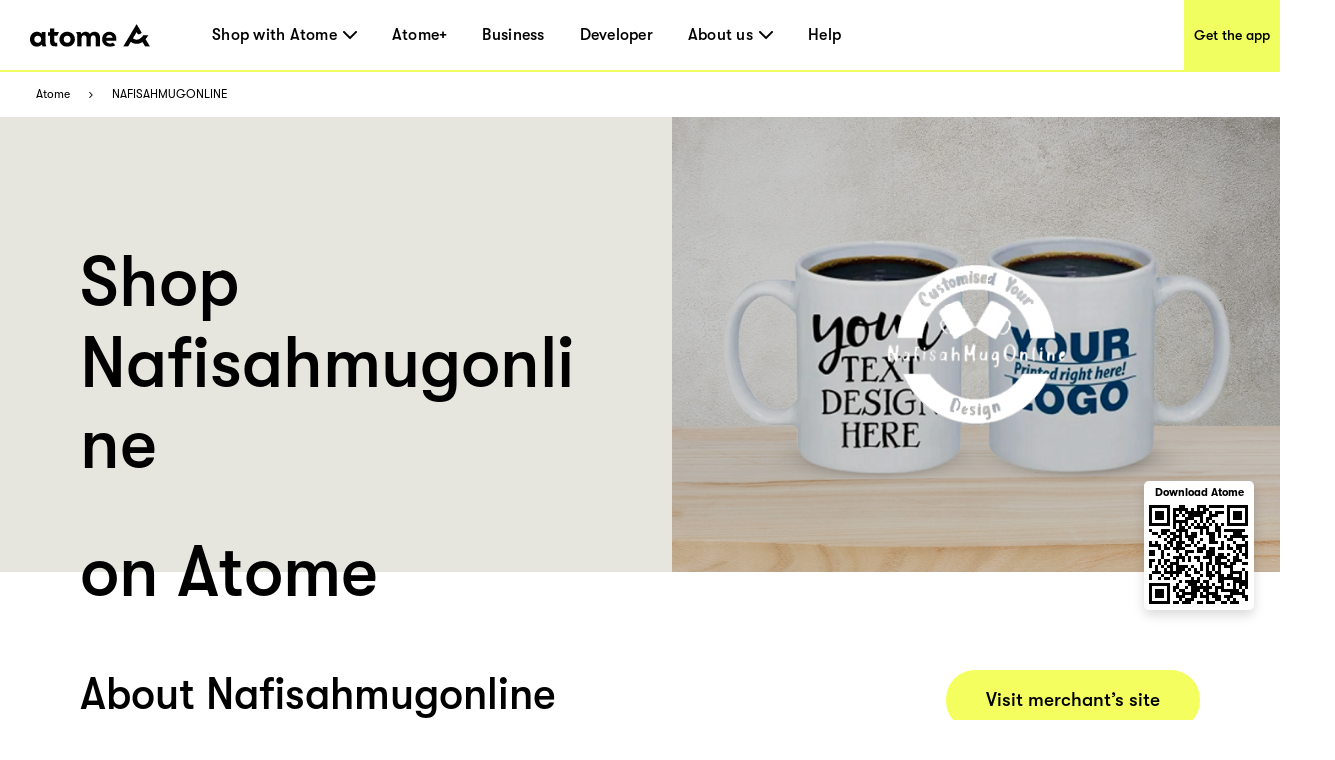

--- FILE ---
content_type: text/html; charset=utf-8
request_url: https://www.atome.sg/paylater-merchants/nafisahmugonline
body_size: 133409
content:
<!DOCTYPE html><html lang="en-sg"><head><title>Nafisahmugonline Singapore - Atome｜Buy Now Pay Later Brands</title><link rel="preload" crossorigin="anonymous" href="/fonts/GT-Walsheim-Pro-Black.woff" as="font" type="font/woff"/><link rel="preload" crossorigin="anonymous" href="/fonts/GT-Walsheim-Pro-Bold.woff" as="font" type="font/woff"/><link rel="preload" crossorigin="anonymous" href="/fonts/GT-Walsheim-Pro-Regular.woff" as="font" type="font/woff"/><link rel="preload" crossorigin="anonymous" href="/fonts/GT-Walsheim-Pro-Medium.woff" as="font" type="font/woff"/><link rel="icon" href="/favicon.ico"/><meta charSet="utf-8"/><meta name="viewport" content="width=device-width, initial-scale=1.0"/><meta name="robots" content="index,follow"/><meta name="googlebot" content="index,follow"/><meta name="description" content="Welcome to Nafisahmugonline Merchant page. Here are details about  Nafisahmugonline online shop or in-store locations, where you can buy now pay later at 0% interest with Atome."/><meta name="twitter:card" content="summary_large_image"/><meta property="og:title" content="Nafisahmugonline Singapore - Atome｜Buy Now Pay Later Brands"/><meta property="og:description" content="Welcome to Nafisahmugonline Merchant page. Here are details about  Nafisahmugonline online shop or in-store locations, where you can buy now pay later at 0% interest with Atome."/><meta property="og:url" content="https://www.atome.sg/paylater-merchants/nafisahmugonline"/><meta property="og:type" content="website"/><meta property="og:image" content="https://www.atome.sg/assets/common/icon-square.png"/><meta property="og:image:alt" content="Nafisahmugonline Singapore - Atome｜Buy Now Pay Later Brands"/><meta property="og:locale" content="en_SG"/><meta property="og:site_name" content="Atome - Time to own it."/><link rel="canonical" href="https://www.atome.sg/paylater-merchants/nafisahmugonline"/><meta name="next-head-count" content="21"/><link rel="preload" href="/_next/static/css/a06b34b3f32f134f.css" as="style"/><link rel="stylesheet" href="/_next/static/css/a06b34b3f32f134f.css" data-n-g=""/><noscript data-n-css=""></noscript><script defer="" nomodule="" src="/_next/static/chunks/polyfills-c67a75d1b6f99dc8.js"></script><script src="/_next/static/chunks/webpack-1163a048037ec727.js" defer=""></script><script src="/_next/static/chunks/framework-3cba15872a00578b.js" defer=""></script><script src="/_next/static/chunks/main-0f37be83d28c50af.js" defer=""></script><script src="/_next/static/chunks/pages/_app-b806c63edc24da09.js" defer=""></script><script src="/_next/static/chunks/555-7a9b96615a795624.js" defer=""></script><script src="/_next/static/chunks/1514-b7f437dd4f37f2c5.js" defer=""></script><script src="/_next/static/chunks/4248-4665cd98eab88da5.js" defer=""></script><script src="/_next/static/chunks/7588-87a8dd18541462d8.js" defer=""></script><script src="/_next/static/chunks/2500-5cb854c862714ea1.js" defer=""></script><script src="/_next/static/chunks/pages/paylater-merchants/%5Bstore%5D-91b170136f30f22f.js" defer=""></script><script src="/_next/static/tmaIj0c7nZwP7v83pr-ww/_buildManifest.js" defer=""></script><script src="/_next/static/tmaIj0c7nZwP7v83pr-ww/_ssgManifest.js" defer=""></script><style data-styled="" data-styled-version="6.1.1">:root{--device-pixel-ratio:2;}/*!sc*/
.grecaptcha-badge{visibility:hidden;}/*!sc*/
data-styled.g6[id="sc-global-dkfcar1"]{content:"sc-global-dkfcar1,"}/*!sc*/
.fade-in-up{animation:gVxOjk 500ms;}/*!sc*/
.fade-in{animation:iHtkXv 500ms;}/*!sc*/
.slide-in-left{animation:gNRIfK 500ms;}/*!sc*/
.slide-in-right{animation:eGWCfH 500ms;}/*!sc*/
.fade-in-left{animation:unLAY 500ms;}/*!sc*/
.fade-in-right{animation:cNpEex 500ms;}/*!sc*/
.bounce-in-left{animation:bKPoJA 1250ms;}/*!sc*/
.bounce-in-right{animation:cDrjrY 1250ms;}/*!sc*/
data-styled.g7[id="sc-global-kDcgeL1"]{content:"sc-global-kDcgeL1,"}/*!sc*/
.eFuAcM.Toastify__toast-container{display:flex;justify-content:center;flex-direction:column;}/*!sc*/
.eFuAcM.Toastify__toast-container .Toastify__toast{max-width:91.46vw;position:relative;background:white;padding:20px;font-size:15px;border-radius:15px;margin:20px auto;width:fit-content;box-shadow:rgba(135,141,156,0.24) 0 20px 70px 0;box-sizing:border-box;}/*!sc*/
.eFuAcM.Toastify__toast-container .Toastify__toast .Toastify__toast-body{color:#141c30;font-weight:500;}/*!sc*/
data-styled.g9[id="sc-8a532912-0"]{content:"eFuAcM,"}/*!sc*/
.gXvyba .container-popup-mask{background:rgba(0,0,0,0.3);width:100vw!important;height:100vh;left:0px;top:0px;position:fixed;z-index:1000;}/*!sc*/
.gXvyba .dialog-full-popup:not(:last-child){opacity:0;}/*!sc*/
data-styled.g12[id="sc-5b885fcf-0"]{content:"gXvyba,"}/*!sc*/
.gRxIgn{display:none;margin-left:auto;height:30px;width:30px;box-sizing:border-box;flex-direction:column;justify-content:center;align-items:flex-end;position:relative;cursor:pointer;}/*!sc*/
@media only screen and (max-width:1000px){.gRxIgn{display:flex;}}/*!sc*/
.gRxIgn .nav-burger-line{position:relative;}/*!sc*/
.gRxIgn .nav-burger-line:after{content:'';position:absolute;height:2px;width:20px;transition:all 0.25s;right:2.5px;background-color:#000;}/*!sc*/
.gRxIgn .nav-burger-line:nth-child(1):after{top:-9px;}/*!sc*/
.gRxIgn .nav-burger-line:nth-child(2):after{top:0px;opacity:1;}/*!sc*/
.gRxIgn .nav-burger-line:nth-child(3):after{top:9px;}/*!sc*/
data-styled.g25[id="sc-3834e301-0"]{content:"gRxIgn,"}/*!sc*/
.iIyeV.iIyeV{display:flex;align-items:center;justify-content:center;height:36px;width:120px;}/*!sc*/
data-styled.g26[id="sc-98c44b27-0"]{content:"iIyeV,"}/*!sc*/
.cxTcDS{display:none;overflow:hidden;z-index:998;position:fixed;top:72px;right:0px;min-width:65%;max-width:100vw;height:calc(100% - 72px);transition:transform 0.25s,opacity 0.25s ease-in-out;background:#f0ff5f;transform:translateX(100%);opacity:0;}/*!sc*/
@media only screen and (max-width:1000px){.cxTcDS{display:initial;}}/*!sc*/
.cxTcDS a{display:block;text-decoration:none;color:black;}/*!sc*/
.cxTcDS .top-panel{height:153px;background-color:#e6e6de;padding:40px;}/*!sc*/
.cxTcDS .top-panel .panel-title{font-size:25px;}/*!sc*/
.cxTcDS .top-panel h3{margin:0;padding:0;font-family:GTWalsheimPro;font-size:25px;font-weight:500;color:black;}/*!sc*/
.cxTcDS .top-panel p{font-family:GTWalsheimPro;font-size:16px;font-weight:500;line-height:1.5;color:black;margin-top:8px;}/*!sc*/
.cxTcDS .top-panel-th{height:213px;max-width:284px;}/*!sc*/
.cxTcDS .top-panel-th .line3,.cxTcDS .top-panel-th .line4{font-family:GTWalsheimPro;font-size:16px;font-weight:400;line-height:24px;margin-top:5px;}/*!sc*/
.cxTcDS .top-panel-th .line4{margin-top:0px;}/*!sc*/
.cxTcDS ol{margin:0;padding:0;padding:20px 40px 20px 40px;height:100%;box-sizing:border-box;display:flex;flex-direction:column;height:calc(100% - 153px);}/*!sc*/
.cxTcDS ol li{margin:0;padding:0;font-size:25px;font-weight:500;height:60px;display:flex;justify-content:flex-start;align-items:center;letter-spacing:0.22px;text-align:center;color:black;position:relative;text-decoration:none;}/*!sc*/
.cxTcDS .ol-th{height:calc(100% - 213px);}/*!sc*/
.cxTcDS .ol-new{margin:0;padding:0;padding:32px 11px 0px 40px;box-sizing:border-box;display:flex;flex-direction:column;}/*!sc*/
.cxTcDS .ol-new .li-new{margin:0;padding:0;font-size:25px;letter-spacing:0.22px;text-align:left;color:black;position:relative;text-decoration:none;font-weight:500;}/*!sc*/
.cxTcDS .ol-new .li-new .mouse-area{display:flex;align-items:center;justify-content:flex-start;}/*!sc*/
.cxTcDS .ol-new .li-new .nav-arrow-down{margin-left:6px;width:14px;height:8px;}/*!sc*/
.cxTcDS .ol-new .li-new .menu-item{transition:all 0.2s ease-in-out;text-decoration:none;font-family:inherit;color:black;letter-spacing:0.26px;}/*!sc*/
.cxTcDS .ol-new .li-new .menu-item:hover{text-shadow:3px 3px 0 #f0ff5f;}/*!sc*/
.cxTcDS .ol-new .li-new .title{font-size:25px;line-height:29px;}/*!sc*/
data-styled.g28[id="sc-11fc4923-0"]{content:"cxTcDS,"}/*!sc*/
.iVFobo{visibility:hidden;position:absolute;top:70px;left:0px;z-index:1000;width:auto;height:auto;background:white;margin:0;display:flex;flex-direction:row;opacity:0;transform:scale(0.95) translateY(-10px);transition:all 0.2s ease-in-out;}/*!sc*/
@media only screen and (max-width:1000px){.iVFobo{display:none;}}/*!sc*/
data-styled.g30[id="sc-e3da30c5-0"]{content:"iVFobo,"}/*!sc*/
.kIbZtZ{margin:0;color:#000000;font-weight:500;line-height:normal;font-size:29px;white-space:nowrap;}/*!sc*/
data-styled.g31[id="sc-d2ba3591-0"]{content:"kIbZtZ,"}/*!sc*/
.gSXNVI{visibility:hidden;position:absolute;top:70px;left:0px;z-index:1000;height:428px;background:white;margin:0;display:flex;flex-direction:row;opacity:0;transform:scale(0.95) translateY(-10px);transition:all 0.2s ease-in-out;}/*!sc*/
@media only screen and (max-width:1000px){.gSXNVI{display:none;}}/*!sc*/
.gSXNVI .left-panel{display:block;height:100%;width:320px;padding:30px 42px;background-color:#e6e6de;box-sizing:border-box;background-image:url('/assets/common/top-navigation/nav-phone.png');background-size:auto;background-position:30px 150%;background-repeat:no-repeat;transition:background-position 0.2s ease-in-out;}/*!sc*/
.gSXNVI .left-panel .sc-d2ba3591-0{margin-bottom:15px;}/*!sc*/
.gSXNVI .left-panel p{margin:0;color:#000000;font-weight:500;line-height:1.4;font-size:15px;}/*!sc*/
.gSXNVI .left-panel:hover{background-position:30px 100%;text-decoration:underline;}/*!sc*/
.gSXNVI .left-panel-th .line3,.gSXNVI .left-panel-th .line4{font-family:GTWalsheimPro;font-size:16px;font-weight:400;line-height:21px;}/*!sc*/
.gSXNVI .left-panel-th .line3{margin-top:5px;}/*!sc*/
.gSXNVI .nav-browse{padding:30px 0 0 63px;height:100%;box-sizing:border-box;}/*!sc*/
.gSXNVI .nav-browse .sc-d2ba3591-0{height:51px;}/*!sc*/
.gSXNVI .nav-browse ol{margin:0;padding:0;list-style:none;max-height:297px;overflow-y:auto;}/*!sc*/
.gSXNVI .nav-browse ol li{display:block;position:relative;margin:0;margin-left:28px;padding:0;color:#000000;font-weight:500;line-height:1.88;font-size:16px;}/*!sc*/
.gSXNVI .nav-browse ol li:hover::after{display:block;position:absolute;border-radius:100%;left:-28px;top:9px;content:'';width:10px;height:10px;background:#ff5844;}/*!sc*/
.gSXNVI .brand-browse{padding:30px 50px 0 80px;}/*!sc*/
.gSXNVI .brand-browse .sc-d2ba3591-0{height:51px;}/*!sc*/
.gSXNVI .brand-browse ol{margin:0;padding:0;width:260px;list-style:none;display:flex;flex-wrap:wrap;max-height:297px;overflow-y:auto;}/*!sc*/
.gSXNVI .brand-browse ol li{display:block;margin:0;padding:0;}/*!sc*/
.gSXNVI .brand-browse ol li:nth-child(odd){margin-right:45px;}/*!sc*/
.gSXNVI .brand-browse ol li a{transition:transform 0.2s ease-in-out;}/*!sc*/
.gSXNVI .brand-browse ol li a img{width:100px;height:56px;object-fit:contain;}/*!sc*/
.gSXNVI .brand-browse ol li a:hover{transform:scale(0.9);}/*!sc*/
data-styled.g32[id="sc-d2ba3591-1"]{content:"gSXNVI,"}/*!sc*/
.kniKTe{padding:0;margin:0;margin-left:62px;height:100%;display:flex;list-style:none;flex:1;}/*!sc*/
@media only screen and (max-width:1000px){.kniKTe{display:none;}}/*!sc*/
.kniKTe >li{padding:0;margin:0;transition:all 0.25s;height:100%;cursor:pointer;display:flex;align-items:center;text-decoration:none;position:relative;}/*!sc*/
.kniKTe >li:not(:last-child){margin-right:35px;}/*!sc*/
.kniKTe >li .mouse-area{width:100%;height:100%;display:flex;align-items:center;justify-content:center;}/*!sc*/
.kniKTe >li .nav-arrow-down{margin-left:6px;width:14px;height:8px;}/*!sc*/
.kniKTe >li .menu-item{transition:all 0.2s ease-in-out;font-weight:500;text-decoration:none;font-family:inherit;font-size:16px;color:black;letter-spacing:0.26px;}/*!sc*/
.kniKTe >li .menu-item:hover{text-shadow:3px 3px 0 #f0ff5f;}/*!sc*/
data-styled.g33[id="sc-25254feb-0"]{content:"kniKTe,"}/*!sc*/
.erbjPQ{padding:10px;margin:0;list-style:none;}/*!sc*/
.erbjPQ >li{padding:0;margin:10px;transition:all 0.25s;cursor:pointer;display:flex;align-items:center;text-decoration:none;position:relative;width:max-content;min-width:80px;line-height:1.6em;}/*!sc*/
.erbjPQ >li:first-child{margin-top:0;}/*!sc*/
.erbjPQ >li:last-child{margin-bottom:0;}/*!sc*/
.erbjPQ >li .menu-item{transition:all 0.2s ease-in-out;font-weight:500;text-decoration:none;font-family:inherit;font-size:16px;color:black;letter-spacing:0.26px;text-shadow:none;}/*!sc*/
.erbjPQ >li .menu-item:hover{text-shadow:3px 3px 0 #f0ff5f;}/*!sc*/
data-styled.g34[id="sc-25254feb-1"]{content:"erbjPQ,"}/*!sc*/
.iLAjSa{padding:0 30px;position:fixed;background:white;height:73px;width:100%;z-index:999;top:0;left:0;border-bottom:solid 2px #f0ff5f;transition:all 0.25s;box-sizing:border-box;display:flex;align-items:center;justify-content:flex-start;height:72px;}/*!sc*/
.iLAjSa .marquee{position:absolute;left:0;top:73px;width:100%;line-height:25px;font-size:15px;background-color:rgba(0,0,0,0.8);color:white;white-space:nowrap;overflow:hidden;box-sizing:border-box;}/*!sc*/
.iLAjSa .marquee p{display:inline-block;padding-left:100%;animation:marquee 30s linear infinite;}/*!sc*/
@media only screen and (max-width:1000px){.iLAjSa .marquee p{animation:marquee 15s linear infinite;}}/*!sc*/
@keyframes marquee{0%{transform:translate(0,0);}100%{transform:translate(-100%,0);}}/*!sc*/
.iLAjSa a{display:block;text-decoration:none;color:black;}/*!sc*/
.iLAjSa .campaign,.iLAjSa .nav-download{height:100%;display:flex;justify-content:center;align-items:center;font-weight:500;font-size:14px;color:black;transition:all 0.2s ease-in-out;}/*!sc*/
@media only screen and (max-width:1000px){.iLAjSa .campaign,.iLAjSa .nav-download{display:none;}}/*!sc*/
.iLAjSa .campaign{margin-left:auto;width:144px;background:white;}/*!sc*/
.iLAjSa .campaign:hover{text-shadow:3px 3px 0 #f0ff5f;}/*!sc*/
.iLAjSa .nav-download{margin-left:auto;margin-right:-30px;padding-left:10px;padding-right:10px;background:#f0ff5f;}/*!sc*/
.iLAjSa .nav-download:hover{background:black;color:#f0ff5f;}/*!sc*/
data-styled.g35[id="sc-fc2036bd-0"]{content:"iLAjSa,"}/*!sc*/
.gEZAxN{position:relative;}/*!sc*/
.gEZAxN .loc{font-size:18px;line-height:30px;color:#f0ff5f;font-weight:700;}/*!sc*/
.gEZAxN .select{width:246px;height:46px;background:#ffffff;border-radius:10px;margin-top:6px;padding:8px 20px;display:flex;justify-content:space-between;align-items:center;cursor:pointer;}/*!sc*/
@media only screen and (max-width:1000px){.gEZAxN .select{width:220px;}}/*!sc*/
.gEZAxN .select span{font-size:16px;line-height:30px;}/*!sc*/
.gEZAxN .select img{width:14px;height:8px;}/*!sc*/
.gEZAxN .expand{position:absolute;background:#ffffff;width:246px;height:160px;border-radius:10px;overflow:scroll;z-index:100;}/*!sc*/
@media only screen and (max-width:1000px){.gEZAxN .expand{width:220px;}}/*!sc*/
.gEZAxN .expand::-webkit-scrollbar{display:none;}/*!sc*/
.gEZAxN .expand a{width:100%;height:39px;padding:5px 20px;display:flex;align-items:center;cursor:pointer;color:#141c30;}/*!sc*/
.gEZAxN .expand a:hover,.gEZAxN .expand a:visited{color:#141c30;background:#e6e6de;}/*!sc*/
.gEZAxN .social-link{display:flex;justify-content:space-between;margin-top:45px;}/*!sc*/
@media only screen and (max-width:1000px){.gEZAxN .social-link{width:220px;}}/*!sc*/
data-styled.g36[id="sc-904b30d8-0"]{content:"gEZAxN,"}/*!sc*/
.QqCzb{position:relative;box-shadow:0 0 30px 0 rgba(0,0,0,0.2);}/*!sc*/
.QqCzb .loading{position:absolute;left:0;top:0;width:100%;height:100%;display:flex;align-items:center;justify-content:center;}/*!sc*/
.QqCzb #qr-canvas{width:100px;height:100px;overflow:hidden;}/*!sc*/
data-styled.g40[id="sc-bd57d01e-0"]{content:"QqCzb,"}/*!sc*/
@media only screen and (min-width:1000px){.cmWjhr{max-width:1440px;background:#3e3e3e;margin:0 auto;}.cmWjhr .links-part{padding:57px 80px 80px 80px;}.cmWjhr .links-part .links{display:flex;justify-content:flex-start;}.cmWjhr .links-part .links .link-right{display:flex;justify-content:space-between;}.cmWjhr .links-part .links .location{margin-right:213px;}.cmWjhr .links-part .links .link{display:flex;justify-content:space-around;}.cmWjhr .links-part .links .link .title{font-size:18px;font-weight:700;line-height:30px;color:#f0ff5f;margin-bottom:15px;}.cmWjhr .links-part .links ol{min-width:142px;display:block;list-style:none;margin:0;padding:0;}.cmWjhr .links-part .links ol:not(:last-child){margin-right:60px;}.cmWjhr .links-part .links ol li,.cmWjhr .links-part .links ol li>a{padding:0;margin:0;font-family:GTWalsheimPro;font-size:18px;font-weight:500;line-height:1.67;letter-spacing:normal;color:#ffffff;}.cmWjhr .links-part .links p,.cmWjhr .links-part .links p>a{margin-left:80px;font-family:GTWalsheimPro;font-size:18px;font-weight:500;line-height:1.67;color:#f0ff5f;}.cmWjhr .links-part .links p{font-weight:700;}.cmWjhr .links-part .links p>a{margin-left:0px;color:#fff;}.cmWjhr .links-part .links .email{color:#fff;}.cmWjhr .downloads{padding:34px 60px 45px 80px;background:#000000;display:flex;justify-content:flex-start;align-items:center!important;}.cmWjhr .downloads .filler{height:10px;}.cmWjhr .downloads .left{flex:1;}.cmWjhr .downloads .left .link-list{display:flex;}.cmWjhr .downloads .left .link-list .download-link{display:block;width:70px;height:24px;margin-bottom:5px;margin-right:16px;position:relative;}.cmWjhr .downloads .left .link-list .download-link:last-child{margin-bottom:0px;margin-right:0px;}.cmWjhr .downloads .left .link-list .download-link img{width:100%;height:100%;object-fit:contain;}.cmWjhr .downloads .left .link-list .download-link .qr-code{position:absolute;top:40px;left:30px;z-index:9;border-radius:8px;overflow:hidden;background-color:#fff;display:none;}.cmWjhr .downloads .left .link-list .download-link:hover .qr-code{display:block;}.cmWjhr .downloads .right-out{flex:2;display:flex;}.cmWjhr .downloads .all-right{color:#fff;font-size:14px;font-weight:700;line-height:14px;margin-top:61px;}.cmWjhr .downloads .all-right-trustmark{font-size:12px;margin-top:41px;}.cmWjhr .downloads .all-right-trustmark .turstmark{display:flex;font-family:GTWalsheimPro;font-size:13px;font-weight:400;line-height:14px;margin-bottom:8px;}.cmWjhr .downloads .all-right-trustmark .turstmark img{margin-right:4px;width:15px;height:15px;}.cmWjhr .downloads .all-right-out{margin-top:0px;}.cmWjhr .downloads .right{color:#ffffff;display:flex;flex:1;flex-direction:column;justify-content:space-between;}.cmWjhr .downloads .right .title{font-size:12px;line-height:14px;font-weight:700;opacity:0.5;margin-bottom:4px;}.cmWjhr .downloads .right .title.large{font-size:14px;margin-bottom:10px;}.cmWjhr .downloads .right .detail{font-size:14px;font-weight:400;line-height:17px;max-width:80%;}.cmWjhr .downloads .right .tips{font-family:GTWalsheimPro;font-size:10px;font-style:italic;font-weight:300;line-height:11px;color:#ffffff80;opacity:0.5;}.cmWjhr .downloads .right-detail1,.cmWjhr .downloads .right-detail2{margin-right:60px;color:#ffffff;display:flex;flex-direction:column;justify-content:space-between;min-height:107px;}.cmWjhr .downloads .right-detail1 .top,.cmWjhr .downloads .right-detail2 .top{margin-bottom:20px;}.cmWjhr .downloads .right-detail1 .item,.cmWjhr .downloads .right-detail2 .item{display:flex;flex-direction:column;justify-content:space-between;margin-bottom:20px;}.cmWjhr .downloads .right-detail1 .item:last-child,.cmWjhr .downloads .right-detail2 .item:last-child{margin-bottom:0px;}.cmWjhr .downloads .right-detail1 span,.cmWjhr .downloads .right-detail2 span{display:inline-block;min-width:279px;font-weight:500;font-size:12px;line-height:17px;color:#ffffff;opacity:0.5;margin-bottom:4px;}.cmWjhr .downloads .right-detail1 p,.cmWjhr .downloads .right-detail2 p{min-width:279px;margin-bottom:20px;font-weight:400;font-size:14px;line-height:17px;}.cmWjhr .downloads .right-detail1 p:last-child,.cmWjhr .downloads .right-detail2 p:last-child{margin-bottom:0px;}.cmWjhr .downloads .right-detail1{max-width:323px;}.cmWjhr .downloads .right-detail2{margin-right:0px;}.cmWjhr .downloads .right-detail-th{font-family:GTWalsheimPro;font-weight:700;font-size:12px;line-height:14px;}}/*!sc*/
@media only screen and (max-width:1000px){.cmWjhr{background:#3e3e3e;}.cmWjhr .links{padding:60px 55px 0 55px;}.cmWjhr .links .link{padding-top:21px;}.cmWjhr .links .link .title{font-size:18px;font-weight:700;line-height:30px;color:#f0ff5f;margin-bottom:10px;margin-top:24px;}.cmWjhr .links ol{display:block;list-style:none;margin:0;padding:0;}.cmWjhr .links ol:first-child{margin-top:0px;}.cmWjhr .links ol li,.cmWjhr .links ol li>a{padding:0;margin:0;font-family:GTWalsheimPro;font-size:18px;font-weight:500;line-height:30px;letter-spacing:normal;color:#ffffff;}.cmWjhr .links p,.cmWjhr .links p>a{margin:0;margin-top:40px;font-family:GTWalsheimPro;font-size:18px;font-weight:500;line-height:1.67;color:#f0ff5f;}.cmWjhr .links p{font-weight:700;}.cmWjhr .links .email{color:#fff;}.cmWjhr .downloads{display:flex;padding-top:40px;}.cmWjhr .downloads .full-width{width:100%;}.cmWjhr .downloads .get-the-app{padding:0px 55px 60px 55px;}.cmWjhr .downloads .download-link{display:block;width:143px;height:50px;margin-right:6px;position:relative;}.cmWjhr .downloads .download-link img{width:100%;height:100%;object-fit:contain;}.cmWjhr .downloads .download-link .qr-code{display:none;position:absolute;top:40px;left:30px;z-index:9;border-radius:8px;overflow:hidden;background-color:#fff;opacity:0;}.cmWjhr .downloads .download-link:hover .qr-code{opacity:1;}.cmWjhr .downloads .right{padding:60px 55px;padding-bottom:0;background:#000;width:100%;color:#ffffff;}.cmWjhr .downloads .right .top{margin-bottom:20px;}.cmWjhr .downloads .right .title{font-size:12px;line-height:14px;font-weight:700;opacity:0.5;margin-bottom:4px;}.cmWjhr .downloads .right .title.large{font-size:14px;margin-bottom:10px;}.cmWjhr .downloads .right .detail{font-size:14px;font-weight:400;line-height:18px;max-width:250px;}.cmWjhr .downloads .right .tips{margin-top:25px;font-family:GTWalsheimPro;font-size:10px;font-style:italic;font-weight:300;line-height:11px;color:#ffffff80;opacity:0.5;}.cmWjhr .downloads .right .all-right{font-size:14px;font-weight:700;line-height:18px;}.cmWjhr .downloads .right .all-right-trustmark .turstmark{display:flex;font-family:GTWalsheimPro;font-size:15px;font-weight:400;line-height:17px;padding-bottom:8px;}.cmWjhr .downloads .right .all-right-trustmark .turstmark img{margin-right:5px;}.cmWjhr .downloads .right-all-right{padding-top:45px;padding-bottom:45px;}.cmWjhr .downloads .right-detail{padding:60px 55px 0;background:#000;width:100%;color:#ffffff;}.cmWjhr .downloads .right-detail .item{margin-bottom:20px;}.cmWjhr .downloads .right-detail .item:last-child{margin-bottom:0px;}.cmWjhr .downloads .right-detail p{margin-bottom:14px;}.cmWjhr .downloads .right-detail p:last-child{margin-bottom:0px;}.cmWjhr .downloads .right-detail span{display:inline-block;width:100%;font-weight:400;font-size:13px;line-height:14px;color:#ffffff;opacity:0.5;margin-bottom:4px;}.cmWjhr .downloads .right-detail-th{font-family:GTWalsheimPro;font-weight:700;font-size:14px;line-height:18px;}}/*!sc*/
data-styled.g45[id="sc-91667f3b-0"]{content:"cmWjhr,"}/*!sc*/
@keyframes gVxOjk{from{opacity:0;transform:translate3d(0, 50px, 0);}to{opacity:1;transform:none;}}/*!sc*/
data-styled.g53[id="sc-keyframes-gVxOjk"]{content:"gVxOjk,"}/*!sc*/
@keyframes iHtkXv{from{opacity:0;}to{opacity:1;}}/*!sc*/
data-styled.g54[id="sc-keyframes-iHtkXv"]{content:"iHtkXv,"}/*!sc*/
@keyframes gNRIfK{from{transform:translate3d(-100%, 0, 0);visibility:visible;}to{transform:translate3d(0, 0, 0);}}/*!sc*/
data-styled.g55[id="sc-keyframes-gNRIfK"]{content:"gNRIfK,"}/*!sc*/
@keyframes eGWCfH{from{transform:translate3d(100%, 0, 0);visibility:visible;}to{transform:translate3d(0, 0, 0);}}/*!sc*/
data-styled.g56[id="sc-keyframes-eGWCfH"]{content:"eGWCfH,"}/*!sc*/
@keyframes unLAY{from{opacity:0;transform:translate3d(-100%, 0, 0);}to{opacity:1;transform:none;}}/*!sc*/
data-styled.g57[id="sc-keyframes-unLAY"]{content:"unLAY,"}/*!sc*/
@keyframes cNpEex{from{opacity:0;transform:translate3d(100%, 0, 0);}to{opacity:1;transform:none;}}/*!sc*/
data-styled.g58[id="sc-keyframes-cNpEex"]{content:"cNpEex,"}/*!sc*/
@keyframes bKPoJA{from{animation-timing-function:cubic-bezier(0.215, 0.61, 0.355, 1);}0%{opacity:0;transform:translate3d(-3000px, 0, 0);}60%{animation-timing-function:cubic-bezier(0.215, 0.61, 0.355, 1);opacity:1;transform:translate3d(25px, 0, 0);}75%{animation-timing-function:cubic-bezier(0.215, 0.61, 0.355, 1);transform:translate3d(-10px, 0, 0);}90%{animation-timing-function:cubic-bezier(0.215, 0.61, 0.355, 1);transform:translate3d(5px, 0, 0);}to{animation-timing-function:cubic-bezier(0.215, 0.61, 0.355, 1);transform:none;}}/*!sc*/
data-styled.g59[id="sc-keyframes-bKPoJA"]{content:"bKPoJA,"}/*!sc*/
@keyframes cDrjrY{from{animation-timing-function:cubic-bezier(0.215, 0.61, 0.355, 1);}0%{opacity:0;transform:translate3d(3000px, 0, 0);}60%{animation-timing-function:cubic-bezier(0.215, 0.61, 0.355, 1);opacity:1;transform:translate3d(-25px, 0, 0);}75%{animation-timing-function:cubic-bezier(0.215, 0.61, 0.355, 1);transform:translate3d(10px, 0, 0);}90%{animation-timing-function:cubic-bezier(0.215, 0.61, 0.355, 1);transform:translate3d(-5px, 0, 0);}to{animation-timing-function:cubic-bezier(0.215, 0.61, 0.355, 1);transform:none;}}/*!sc*/
data-styled.g60[id="sc-keyframes-cDrjrY"]{content:"cDrjrY,"}/*!sc*/
.ktOqDg .breadcrumb{padding:0 36px;margin:0;height:45px;display:flex;align-items:center;background-color:#fff;list-style-type:none;}/*!sc*/
.ktOqDg .breadcrumb .breadcrumb-item{display:flex;align-items:center;font-size:12px;}/*!sc*/
.ktOqDg .breadcrumb .breadcrumb-item img{height:6px;width:10px;margin:0 16px;}/*!sc*/
.ktOqDg .breadcrumb .breadcrumb-item a{color:#000000;}/*!sc*/
data-styled.g67[id="sc-e501283b-0"]{content:"ktOqDg,"}/*!sc*/
.kQQpAc .one-page{display:flex;height:455px;width:100%;justify-content:space-around;}/*!sc*/
.kQQpAc .one-page .left{flex-grow:1;padding:78px 80px 0px;box-sizing:border-box;background-color:#e6e6de;}/*!sc*/
.kQQpAc .one-page .left .title{font-family:GTWalsheimPro;font-weight:500;font-size:70px;line-height:81px;color:#000;word-wrap:break-word;max-width:calc(100vw - 768px);text-overflow:ellipsis;display:-webkit-box;-webkit-line-clamp:3;-webkit-box-orient:vertical;overflow:hidden;}/*!sc*/
.kQQpAc .one-page .left .btn{width:220px;height:60px;display:inline-block;line-height:60px;text-align:center;background-color:#f4ff5f;color:#000000;font-family:GTWalsheimPro;font-size:19px;font-weight:500;border-radius:34.5px;cursor:pointer;}/*!sc*/
.kQQpAc .one-page .right{position:relative;width:608px;}/*!sc*/
.kQQpAc .one-page .right img{width:100%;height:100%;object-fit:cover;}/*!sc*/
.kQQpAc .one-page .right .one-qrcode-outer{position:absolute;right:26px;top:80%;width:110px;height:129px;padding:10px 10px 10px;background:#fff;border-radius:5px;text-align:center;display:flex;flex-direction:column;justify-content:center;align-items:center;box-shadow:0px 5px 12px 0px #00000026;}/*!sc*/
.kQQpAc .one-page .right .one-qrcode-outer span{margin-bottom:6px;font-size:11px;font-weight:600;}/*!sc*/
.kQQpAc .one-page .right .one-qrcode-outer .one-qrcode{box-shadow:none;}/*!sc*/
@media only screen and (max-width:1000px){.kQQpAc .one-page{width:100%;height:auto;display:inline;background-color:#ffffff;}.kQQpAc .one-page .left{width:100%;background-color:#ffffff;padding:36px 50px;}.kQQpAc .one-page .left .title{font-family:GTWalsheimPro;font-size:36px;font-weight:500;line-height:1.22;letter-spacing:normal;color:#000000;margin-bottom:0px;}.kQQpAc .one-page .left .btn{display:none;}.kQQpAc .one-page .right{width:100%;}.kQQpAc .one-page .right img{width:100%;height:auto;object-fit:cover;}}/*!sc*/
data-styled.g98[id="sc-da824c55-0"]{content:"kQQpAc,"}/*!sc*/
.izKoBm .two-page{display:flex;flex-direction:row;width:100%;padding:98px 80px;}/*!sc*/
.izKoBm .two-page .title{font-family:GTWalsheimPro;font-size:43px;font-weight:500;font-stretch:normal;font-style:normal;line-height:1.16;letter-spacing:normal;color:#000000;margin-bottom:26px;}/*!sc*/
.izKoBm .two-page .left{width:50%;box-sizing:border-box;background-color:#ffffffff;}/*!sc*/
.izKoBm .two-page .left .sub-first{margin-top:70px;}/*!sc*/
.izKoBm .two-page .left .btn{height:60px;display:inline-block;line-height:60px;padding:0px 40px;text-align:center;background-color:#f4ff5f;color:#000000;font-family:GTWalsheimPro;font-size:19px;font-weight:500;border-radius:34.5px;cursor:pointer;margin-top:80px;}/*!sc*/
.izKoBm .two-page .left .get-app{margin-left:35px;}/*!sc*/
.izKoBm .two-page .right{width:50%;padding-left:46px;}/*!sc*/
.izKoBm .two-page .right .sub-first{margin-top:70px;}/*!sc*/
.izKoBm .two-page .right .li{margin-bottom:26px;}/*!sc*/
.izKoBm .two-page .right .btn-wrapper{width:100%;text-align:right;}/*!sc*/
.izKoBm .two-page .right .btn-wrapper .btn{height:60px;display:inline-block;line-height:60px;padding:0px 40px;text-align:center;background-color:#f4ff5f;color:#000000;font-family:GTWalsheimPro;font-size:19px;font-weight:500;border-radius:34.5px;cursor:pointer;}/*!sc*/
@media only screen and (max-width:1000px){.izKoBm .two-page .right .btn-wrapper{text-align:center;}}/*!sc*/
.izKoBm .two-page .des{font-family:GTWalsheimPro;font-size:22px;font-weight:500;font-stretch:normal;font-style:normal;line-height:1.5;letter-spacing:normal;color:#000000;}/*!sc*/
.izKoBm .divider-pc{width:100%;height:250px;display:flex;justify-content:center;align-items:center;background-color:#eaea00;position:relative;}/*!sc*/
.izKoBm .divider-pc img{height:250px;width:506px;object-fit:cover;}/*!sc*/
.izKoBm .divider-pc p{z-index:1;font-family:GTWalsheimPro;font-weight:700;font-size:43px;font-stretch:normal;font-style:normal;line-height:34px;letter-spacing:normal;color:#000;}/*!sc*/
.izKoBm .divider-pc .easy-payments{margin-right:-90px;}/*!sc*/
.izKoBm .divider-pc .no-interest{margin-left:-100px;}/*!sc*/
.izKoBm .divider-pc .borrow-interset{font-family:GTWalsheimPro;font-weight:400;font-size:14px;line-height:11px;position:absolute;bottom:16px;right:17px;color:#000;}/*!sc*/
.izKoBm .divider-mobile{display:none;}/*!sc*/
.izKoBm a.divider{color:#000;}/*!sc*/
@media only screen and (max-width:1000px){.izKoBm .two-page{display:inline;width:100%;padding:0px;}.izKoBm .two-page .title{font-family:GTWalsheimPro;font-size:32px;font-weight:500;font-stretch:normal;font-style:normal;line-height:1.19;letter-spacing:normal;color:#000000;margin-bottom:24px;}.izKoBm .two-page .des{font-family:GTWalsheimPro;font-size:22px;font-weight:500;font-stretch:normal;font-style:normal;line-height:1.5;letter-spacing:normal;color:#000000;}.izKoBm .two-page .left{width:100%;box-sizing:border-box;background-color:#ffffffff;}.izKoBm .two-page .left .title{margin:50px 26px 24px 50px;}.izKoBm .two-page .left .des{margin:0px 26px 50px 50px;}.izKoBm .two-page .left .btn{margin-left:43px;height:60px;display:inline-block;line-height:60px;padding:0px 40px;text-align:left;background-color:#f4ff5f;color:#000000;font-family:GTWalsheimPro;font-size:19px;font-weight:500;border-radius:34.5px;cursor:pointer;margin-top:0px;}.izKoBm .two-page .left .get-app{margin-left:43px;margin-top:24px;}.izKoBm .two-page .right{width:100%;padding-left:50px;padding-top:50px;padding-right:50px;}.izKoBm .two-page .right .li{margin-bottom:26px;}.izKoBm .divider-pc{display:none;}.izKoBm .divider-mobile{width:100%;height:240px;display:flex;flex-direction:column;justify-content:center;align-items:start;background-color:#eaea00;}.izKoBm .divider-mobile img{height:240px;width:auto;position:absolute;right:0px;}.izKoBm .divider-mobile p{max-width:173px;margin-left:50px;z-index:1;font-family:GTWalsheimPro;font-weight:700;font-size:27px;font-stretch:normal;font-style:normal;line-height:34px;letter-spacing:normal;color:#000;}.izKoBm .divider-mobile-th{justify-content:center;}.izKoBm .divider-mobile-th p{font-family:GTWalsheimPro;font-weight:700;font-size:27px;line-height:34px;}.izKoBm .divider-mobile-th p:first-child{top:47px;}.izKoBm .divider-mobile-th p:nth-child(2){top:87px;}.izKoBm .divider-mobile-th .borrow-interset{z-index:1;font-family:GTWalsheimPro;font-weight:400;font-size:14px;line-height:21px;bottom:31px;margin-left:50px;max-width:160px;color:#000;margin-top:25px;}}/*!sc*/
data-styled.g99[id="sc-bb609516-0"]{content:"izKoBm,"}/*!sc*/
.iQBFcq{width:100%;margin-top:110px;}/*!sc*/
.iQBFcq .lable{margin-left:80px;font-family:GTWalsheimPro;font-size:36px;font-weight:500;font-stretch:normal;font-style:normal;line-height:normal;letter-spacing:normal;color:#000000;}/*!sc*/
.iQBFcq .container-a{width:100%;}/*!sc*/
.iQBFcq .container{width:100%;padding-bottom:80px;}/*!sc*/
.iQBFcq .container .store{display:inline-block;width:calc((100% - 60px) / 4);text-align:center;color:black;margin-top:45px;margin-bottom:20px;position:relative;}/*!sc*/
.iQBFcq .container .store:not(:nth-child(4n)){margin-right:20px;}/*!sc*/
.iQBFcq .container .store img{width:calc((100vw - 60px) / 4);height:calc((100vw - 60px) / 4 * 0.75);object-fit:cover;}/*!sc*/
.iQBFcq .container .store p.in-store{width:117px;height:37px;background-color:#000000;font-family:GTWalsheimPro;font-size:14px;font-weight:500;font-stretch:normal;font-style:normal;line-height:37px;letter-spacing:normal;color:#ffffff;position:absolute;left:0px;bottom:45px;}/*!sc*/
.iQBFcq .container .store h3.name{margin-top:16px;font-family:GTWalsheimPro;font-size:27px;font-weight:500;color:#000000;white-space:nowrap;text-overflow:ellipsis;overflow:hidden;line-height:28px;}/*!sc*/
@media only screen and (max-width:1000px){.iQBFcq .lable{margin-left:34px;font-family:GTWalsheimPro;font-size:26px;font-weight:500;font-stretch:normal;font-style:normal;line-height:normal;letter-spacing:normal;color:#000000;}.iQBFcq .container{width:100vw;margin-top:24px;padding-bottom:40px;}.iQBFcq .container .store{display:inline-block;width:calc((100vw - 12px) / 2);text-align:center;color:black;margin-top:0px;margin-bottom:0px;}.iQBFcq .container .store:not(:nth-child(4n)){margin-right:0px;}.iQBFcq .container .store:nth-child(2n + 1){margin-right:12px;}.iQBFcq .container .store p.in-store{width:98px;height:37px;bottom:45px;font-size:12px;}.iQBFcq .container .store img{width:calc((100vw - 12px) / 2);height:calc((100vw - 12px) / 2 * 0.75);object-fit:cover;}.iQBFcq .container .store h3.name{margin-top:13px;font-family:GTWalsheimPro;font-size:16px;font-weight:500;white-space:nowrap;text-overflow:ellipsis;overflow:hidden;color:#000000;}}/*!sc*/
data-styled.g101[id="sc-9677e6e4-0"]{content:"iQBFcq,"}/*!sc*/
.bKLJFS{padding-top:72px;}/*!sc*/
.bKLJFS a{color:#000000;}/*!sc*/
@media only screen and (min-width:1000px){.bKLJFS .why-partner-hubspot{background-color:#808080;}}/*!sc*/
@media only screen and (max-width:1000px){.bKLJFS{background-color:#ffffff;}}/*!sc*/
data-styled.g102[id="sc-980585ff-0"]{content:"bKLJFS,"}/*!sc*/
</style></head><body><div id="__next"><div class="sc-980585ff-0 bKLJFS"><nav class="sc-fc2036bd-0 iLAjSa"><a class="sc-98c44b27-0 iIyeV" href="/"><img alt="Atome | Buy Now Pay Later Singapore" loading="lazy" width="120" height="23" decoding="async" data-nimg="1" style="color:transparent" src="/logo.svg"/></a><ol class="sc-25254feb-0 kniKTe"><li><div class="mouse-area"><div class="menu-item">Shop with Atome</div><img width="14px" height="8px" alt="Shop with Atome" class="nav-arrow-down" src="/assets/common/top-navigation/arrow-down.svg"/></div><div class="sc-d2ba3591-1 gSXNVI"><a class="left-panel" href="/how-it-works"><div class="sc-d2ba3591-0 kIbZtZ">How it works</div><p>3 easy payments,</p><p>0% interest.</p></a><div class="nav-browse"><div class="sc-d2ba3591-0 kIbZtZ">Browse stores</div><ol><li><a href="/paylater-stores/allstore">All stores</a></li><li><a href="/paylater-stores/featured">Featured</a></li><li><a href="/paylater-stores/beauty">Beauty</a></li><li><a href="/paylater-stores/fashion">Fashion</a></li><li><a href="/paylater-stores/foodanddrinks">Food &amp; Drinks</a></li><li><a href="/paylater-stores/homedecor">Home &amp; Living</a></li><li><a href="/paylater-stores/babyandkids">Baby &amp; Kids</a></li><li><a href="/paylater-stores/electronics">Electronics</a></li><li><a href="/paylater-stores/sports">Sports</a></li><li><a href="/paylater-stores/lifestyle">Lifestyle</a></li><li><a href="/paylater-stores/accessories">Accessories</a></li><li><a href="/paylater-stores/instore">In-Store</a></li><li><a href="/paylater-stores/travel">Travel</a></li><li><a href="/paylater-stores/prestige">Prestige</a></li></ol></div><div class="brand-browse"><div class="sc-d2ba3591-0 kIbZtZ">Top Brands</div><ol><li><a href="https://www.atome.sg/paylater-merchants/sephora"><div class="lazyload-wrapper "><div class="lazyload-placeholder"></div></div></a></li><li><a href="https://www.atome.sg/paylater-merchants/zalora"><div class="lazyload-wrapper "><div class="lazyload-placeholder"></div></div></a></li><li><a href="https://www.atome.sg/paylater-merchants/secretlab"><div class="lazyload-wrapper "><div class="lazyload-placeholder"></div></div></a></li><li><a href="https://www.atome.sg/paylater-merchants/shein"><div class="lazyload-wrapper "><div class="lazyload-placeholder"></div></div></a></li><li><a href="https://www.atome.sg/paylater-merchants/agoda"><div class="lazyload-wrapper "><div class="lazyload-placeholder"></div></div></a></li><li><a href="https://www.atome.sg/paylater-merchants/marks-spencer"><div class="lazyload-wrapper "><div class="lazyload-placeholder"></div></div></a></li><li><a href="https://www.atome.sg/paylater-merchants/pandora"><div class="lazyload-wrapper "><div class="lazyload-placeholder"></div></div></a></li><li><a href="https://www.atome.sg/paylater-merchants/samsung"><div class="lazyload-wrapper "><div class="lazyload-placeholder"></div></div></a></li><li><a href="https://www.atome.sg/paylater-merchants/zara"><div class="lazyload-wrapper "><div class="lazyload-placeholder"></div></div></a></li><li><a href="https://www.atome.sg/paylater-merchants/cathay-pacific"><div class="lazyload-wrapper "><div class="lazyload-placeholder"></div></div></a></li></ol></div></div></li><li><a class="menu-item" href="/atome-plus">Atome+</a></li><li><a class="menu-item" href="/business">Business</a></li><li><a class="menu-item" href="https://partner.apaylater.com/">Developer</a></li><li><div class="mouse-area"><div class="menu-item">About us</div><img width="14px" height="8px" alt="About us" class="nav-arrow-down" src="/assets/common/top-navigation/arrow-down.svg"/></div><div class="sc-e3da30c5-0 iVFobo"><ol class="sc-25254feb-1 erbjPQ"><li><a class="menu-item" href="/our-story">Our Story</a></li><li><a class="menu-item" href="/blog">Blog</a></li><li><a class="menu-item" href="/news">News</a></li></ol></div></li><li><a class="menu-item" href="https://help.atome.sg">Help</a></li></ol><div class="sc-11fc4923-0 cxTcDS"><a class="top-panel" href="/how-it-works"><div class="panel-title">How it works</div><p>3 easy payments,<br/>0% interest.</p></a><ol><li><a href="/paylater-stores">Browse stores</a></li><li><a href="/atome-plus">Atome+</a></li><li><a href="/business">Business</a></li><li><a class="menu-item" href="https://partner.apaylater.com/">Developer</a></li><li><a href="/our-story">Our Story</a></li><li><a href="/blog">Blog</a></li><li><a href="/news">News</a></li><li><a href="/get-the-app">Get the app</a></li><li><a href="https://help.atome.sg">Help</a></li></ol></div><div class="campaign"></div><a class="nav-download" href="/get-the-app">Get the app</a><div class="sc-3834e301-0 gRxIgn nav-burger"><div class="nav-burger-line"></div><div class="nav-burger-line"></div><div class="nav-burger-line"></div></div></nav><nav aria-label="breadcrumbs" class="sc-e501283b-0 ktOqDg"><ul class="breadcrumb"></ul></nav><div class="sc-da824c55-0 kQQpAc"><div class="one-page"><div class="left"><h1 class="title">Shop Nafisahmugonline</h1><div class="title">on Atome</div></div><div class="right"><img src="https://cdn.atome.sg/photos/2022/1/27/aaclub-1643281724381-826144243ace4d3a.png?X-Amz-Algorithm=AWS4-HMAC-SHA256&amp;X-Amz-Date=20260118T101809Z&amp;X-Amz-SignedHeaders=host&amp;X-Amz-Credential=AKIAWZUSTLHTNJRSATWP%2F20260118%2Fap-southeast-1%2Fs3%2Faws4_request&amp;X-Amz-Expires=604800&amp;X-Amz-Signature=c0446d2b040b6d7f86669f54d53b7196cf3e5b97ef644c56f1c055594124910c" alt="Shop Nafisahmugonline on Atome"/><div class="one-qrcode-outer"><span>Download Atome</span><div class="sc-bd57d01e-0 QqCzb one-qrcode"><div id="qr-canvas"></div></div></div></div></div></div><div class="sc-bb609516-0 izKoBm"><div class="two-page"><div class="left"><h2 class="title">About Nafisahmugonline</h2><p class="des sub-first"></p><p class="des" style="margin-top:20px">Enjoy the freedom with Atome Singapore at Nafisahmugonline. Furthermore, get the exclusive discount information on Nafisahmugonline products and/or services by Atome App.</p><p class="des" style="margin-top:20px">Simply scan the Payment QR code online and/or in-store and pay via the Atome App upon checkout. Maybe you can find more surprises at Atome.</p><a class="btn" rel="nofollow noindex" href="https://nafisahmugonline.easy.co/store-locator">Discover rewards with Atome+</a></div><div class="right"><div class="btn-wrapper"><a class="btn" rel="nofollow noindex" href="https://nafisahmugonline.easy.co/store-locator">Visit merchant’s site</a></div><h2 class="title sub-first">How to shop on Nafisahmugonline with Atome (Buy Now, Pay Later)</h2><ul><li class="des li">Select Atome as your payment method during checkout.</li><li class="des li">If you have an Atome account, please enter your login information and proceed with payment.</li><li class="des li"> If you are new to Atome, you will be asked to apply for an Atome account before checkout with Nafisahmugonline. The process is fast and simple, and you will receive an approval within minutes.</li><li class="des li">Pay 1/3 of the total bill first. After your checkout, orders ship and you will receive the items and pay the other two payments later with zero interest, 30 days apart.</li></ul><h3 class="title">Zero interest or hidden fees</h3><p class="des li">Atome does not charge any interest or any hidden/service fees. If you miss a scheduled payment,your account will be suspended until the outstanding amount is paid. An administration cost of $15 is charged to re-activate your account.</p><p class="des li">Easily track your monthly shopping expenses and payment notifications through Atome&#x27;s mobile app. For more information, please refer to the Terms of Service.</p></div></div><a class="divider" href="/how-it-works"><div class="divider-pc"><p class="easy-payments">3 easy payments,<!-- --> </p><img src="/store-directory/bannerDesktop.png" alt=""/><p class="no-interest">0% interest.</p></div></a><a class="divider" href="/how-it-works"><div class="divider-mobile"><p>3 easy payments,</p><p>0% interest.</p><img src="/store-directory/banner-mobile@2x.png" alt=""/></div></a></div><div></div><div class="sc-9677e6e4-0 iQBFcq"><h2 class="lable">Recommended<!-- --> </h2><div class="container"><div class="store"><a href="/paylater-merchants/royal-skin-haus"><img src="https://cdn.atome.sg/photos/2022/2/8/aaclub-1644332774628-a3a271384ec94592.png" alt="Royal Skin Haus"/><p class="in-store">Only in-store</p><h3 class="name">Royal Skin Haus</h3></a></div><div class="store"><a href="/paylater-merchants/two-dogs"><img src="https://cdn.atome.sg/photos/2022/7/20/aaclub-1658325583876-16fd7ce7473b4558.png?X-Amz-Algorithm=AWS4-HMAC-SHA256&amp;X-Amz-Date=20260120T200503Z&amp;X-Amz-SignedHeaders=host&amp;X-Amz-Credential=AKIAWZUSTLHTNJRSATWP%2F20260120%2Fap-southeast-1%2Fs3%2Faws4_request&amp;X-Amz-Expires=604800&amp;X-Amz-Signature=8f0f0ed424d29a687b4103cc0539717ded79d1d291947c395ec6136f041fecc8" alt="Two Dogs"/><h3 class="name">Two Dogs</h3></a></div><div class="store"><a href="/paylater-merchants/bedtribe"><img src="https://cdn.atome.sg/photos/2024/11/19/aaclub-1731998976947-85c367f368b44950.png?X-Amz-Algorithm=AWS4-HMAC-SHA256&amp;X-Amz-Date=20260118T083616Z&amp;X-Amz-SignedHeaders=host&amp;X-Amz-Credential=AKIAWZUSTLHTNJRSATWP%2F20260118%2Fap-southeast-1%2Fs3%2Faws4_request&amp;X-Amz-Expires=604800&amp;X-Amz-Signature=5ffe46e78cae7f4034bd99c956e71c8fc246b09007127150a293ff2e1c1662da" alt="Bedtribe"/><h3 class="name">Bedtribe</h3></a></div><div class="store"><a href="/paylater-merchants/xteriorworks"><img src="https://cdn.atome.sg/photos/2022/11/14/aaclub-1668417183600-b4634722d2604126.png?X-Amz-Algorithm=AWS4-HMAC-SHA256&amp;X-Amz-Date=20260119T083107Z&amp;X-Amz-SignedHeaders=host&amp;X-Amz-Credential=AKIAWZUSTLHTNJRSATWP%2F20260119%2Fap-southeast-1%2Fs3%2Faws4_request&amp;X-Amz-Expires=604800&amp;X-Amz-Signature=2593ba4c6b1baed816fd53416fc563abed7b8403a98b98cbf3f5cddea963a6b7" alt="XteriorWorks"/><p class="in-store">Only in-store</p><h3 class="name">XteriorWorks</h3></a></div><div class="store"><a href="/paylater-merchants/hawt-dawg"><img src="https://cdn.atome.sg/photos/2021/11/8/aaclub-1636375452625-98d1cacac360483d.png?X-Amz-Algorithm=AWS4-HMAC-SHA256&amp;X-Amz-Date=20260120T151930Z&amp;X-Amz-SignedHeaders=host&amp;X-Amz-Credential=AKIAWZUSTLHTNJRSATWP%2F20260120%2Fap-southeast-1%2Fs3%2Faws4_request&amp;X-Amz-Expires=604800&amp;X-Amz-Signature=dde9835fb3144b75baa458f5d846a61c81db5047f921f6124ac651d4995414a4" alt="Hawt Dawg"/><h3 class="name">Hawt Dawg</h3></a></div><div class="store"><a href="/paylater-merchants/lepin-beauty"><img src="https://cdn.atome.sg/photos/2023/3/23/aaclub-1679559716725-935f6c3a202649d4.png?X-Amz-Algorithm=AWS4-HMAC-SHA256&amp;X-Amz-Date=20260118T093101Z&amp;X-Amz-SignedHeaders=host&amp;X-Amz-Credential=AKIAWZUSTLHTNJRSATWP%2F20260118%2Fap-southeast-1%2Fs3%2Faws4_request&amp;X-Amz-Expires=604800&amp;X-Amz-Signature=245069c57e80b564f4b01073597885d42c5a8531ba70daac9a3096cfff5e74fd" alt="Lepin Beauty"/><h3 class="name">Lepin Beauty</h3></a></div><div class="store"><a href="/paylater-merchants/curo"><img src="https://cdn.atome.sg/photos/2022/1/14/aaclub-1642174878934-e849ec810cf340ae.png?X-Amz-Algorithm=AWS4-HMAC-SHA256&amp;X-Amz-Date=20260118T070324Z&amp;X-Amz-SignedHeaders=host&amp;X-Amz-Credential=AKIAWZUSTLHTNJRSATWP%2F20260118%2Fap-southeast-1%2Fs3%2Faws4_request&amp;X-Amz-Expires=604800&amp;X-Amz-Signature=2f79f7fdc98ea77d06839f36c06daf261d598969318a831d46e647fffd1b0859" alt="Curo"/><p class="in-store">Only in-store</p><h3 class="name">Curo</h3></a></div><div class="store"><a href="/paylater-merchants/jp-conceptz"><img src="https://cdn.atome.sg/photos/2022/7/16/aaclub-1657958437348-35dbc5c3cc5b4d65.png?X-Amz-Algorithm=AWS4-HMAC-SHA256&amp;X-Amz-Date=20260120T092833Z&amp;X-Amz-SignedHeaders=host&amp;X-Amz-Credential=AKIAWZUSTLHTNJRSATWP%2F20260120%2Fap-southeast-1%2Fs3%2Faws4_request&amp;X-Amz-Expires=604800&amp;X-Amz-Signature=ff0e46bc077cd70a94618b9dee8df3752296aa0ad67afca815850b00728a62d0" alt="JP Conceptz"/><p class="in-store">Only in-store</p><h3 class="name">JP Conceptz</h3></a></div></div></div><div><div style="width:100%;background:#3e3e3e"><footer class="sc-91667f3b-0 cmWjhr"><section class="links-part"><div class="links"><div class="location"><section class="sc-904b30d8-0 gEZAxN"><span class="loc">Our locations</span><div class="select"><span>Atome <!-- -->SG</span><img src="/assets/common/top-navigation/arrow-down.svg"/></div><div class="social-link"><a rel="noopener noreferrer nofollow noindex" target="_blank" href="https://www.linkedin.com/company/atomesg"><div class="lazyload-wrapper "><div class="lazyload-placeholder"></div></div></a><a rel="noopener noreferrer nofollow noindex" target="_blank" href="https://www.instagram.com/atome.sg/"><div class="lazyload-wrapper "><div class="lazyload-placeholder"></div></div></a><a rel="noopener noreferrer nofollow noindex" target="_blank" href="https://www.facebook.com/atomesg"><div class="lazyload-wrapper "><div class="lazyload-placeholder"></div></div></a><a rel="noopener noreferrer nofollow noindex" target="_blank" href="https://www.youtube.com/channel/UCgRFa6jWxTMTja_BOSQcggQ"><div class="lazyload-wrapper "><div class="lazyload-placeholder"></div></div></a></div></section></div><div class="link"><ol><div class="title">About Atome</div><li><a target="_self" href="/our-story">Our Story</a></li><li><a target="_self" href="/blog">Blog</a></li><li><a target="_self" href="/news">News</a></li><li><a target="_self" href="https://help.atome.sg/hc/en-gb">Help Center</a></li></ol><ol><div class="title">Sell with Atome</div><li><a target="_self" href="/business">Business</a></li><li><a target="_self" href="https://partner.apaylater.com/">Developer</a></li></ol><ol><div class="title">Resources</div><li><a rel="nofollow" target="_self" href="/terms-of-service">Terms of Service</a></li><li><a rel="nofollow" target="_self" href="/privacy-policy">Privacy Policy</a></li><li><a rel="nofollow" target="_self" href="/purchase-payment-contract">Deferred Agreement</a></li><li><a rel="nofollow" target="_self" href="/bnpl-code-of-practice">BNPL Code</a></li></ol></div><p class="email-out">For shoppers<br/><a class="email" href="/cdn-cgi/l/email-protection#82f1f7f2f2edf0f6c2e3f6edefe7acf1e5"><span class="__cf_email__" data-cfemail="a5d6d0d5d5cad7d1e5c4d1cac8c08bd6c2">[email&#160;protected]</span></a><br/><br/>For retailers<br/><a class="email" href="/cdn-cgi/l/email-protection#45282037262d242b310524312a28206b3622"><span class="__cf_email__" data-cfemail="18757d6a7b7079766c58796c77757d366b7f">[email&#160;protected]</span></a></p></div></section></footer></div><div style="width:100%;background:#000;margin-top:-1px"><footer class="sc-91667f3b-0 cmWjhr"><section class="downloads"><div class="left"><div class="filler"></div><div class="link-list"><a class="download-link" rel="noopener noreferrer nofollow" target="_blank" href="https://atome-sg.onelink.me/BJDw/aiq87yxi"><div class="lazyload-wrapper "><div class="lazyload-placeholder"></div></div></a><a class="download-link" rel="noopener noreferrer nofollow" target="_blank" href="https://atome-sg.onelink.me/BJDw/97l9rqw7"><div class="lazyload-wrapper "><div class="lazyload-placeholder"></div></div></a><a class="download-link" rel="noopener noreferrer nofollow" target="_blank" href="https://atome-sg.onelink.me/BJDw/29e4x9jv"><div class="lazyload-wrapper "><div class="lazyload-placeholder"></div></div></a></div><div class="all-right all-right-trustmark"><div class="turstmark"><img src="/common/ic-trustmark.svg" width="17" height="17" alt="" srcSet=""/><span>We are compliant with BNPL Standards.</span></div>Copyright 2023 Atome. All rights reserved.</div></div><div class="right-out"><div class="right right-detail1"><div class="item"><span>Company Name</span><p>Apaylater Financials Pte. Ltd.</p></div><div class="item"><span>Registration Number</span><p>201936265H</p></div></div><div class="right right-detail2"><div class="item"><span>Licence Number</span><p>PS20200511</p></div><div class="item"><span>Business Hours</span><p>
                Monday to Friday: 09:30 - 18:30 <br />
                Saturday, Sunday or Public Holiday: Closed <br />
                </p></div></div></div></section></footer></div></div><div></div></div><div class="Toastify"></div><div id="DialogFullPopupContainer" class="sc-5b885fcf-0 gXvyba"></div></div><script data-cfasync="false" src="/cdn-cgi/scripts/5c5dd728/cloudflare-static/email-decode.min.js"></script><script id="__NEXT_DATA__" type="application/json">{"props":{"hasError":false,"contextContainer":{"headers":{"x-request-id":"9cea6b027a4ec5e60882c2ffdadc5681","x-real-ip":"18.191.139.17","x-forwarded-for":"18.191.139.17","x-forwarded-host":"www.atome.sg","x-forwarded-port":"443","x-forwarded-proto":"https","x-forwarded-scheme":"https","x-scheme":"https","x-original-forwarded-for":"18.191.139.17","cf-ray":"9c155d1ccaaaf49c-CMH","pragma":"no-cache","cdn-loop":"cloudflare; loops=1","accept-encoding":"gzip, br","sec-fetch-mode":"navigate","sec-fetch-site":"none","cf-ipcountry":"US","cf-visitor":"{\"scheme\":\"https\"}","cf-connecting-ip":"18.191.139.17","accept":"text/html,application/xhtml+xml,application/xml;q=0.9,image/webp,image/apng,*/*;q=0.8,application/signed-exchange;v=b3;q=0.9","sec-fetch-dest":"document","user-agent":"Mozilla/5.0 (Macintosh; Intel Mac OS X 10_15_7) AppleWebKit/537.36 (KHTML, like Gecko) Chrome/131.0.0.0 Safari/537.36; ClaudeBot/1.0; +claudebot@anthropic.com)","upgrade-insecure-requests":"1","sec-fetch-user":"?1","cache-control":"no-cache","cookie":{}},"merchantData":[{"id":"C696f2ac363036e0001c8f6d9","reference":"allstore","title":"All stores","type":"HORIZONTAL_LIST","actionText":"See All","topContents":["S21K0083","S21A0460","S21A0022","S21A0173","S21A0512","S21A1114","S21A0553","S21A0488","S21A0389","S21A0381","S21A0598","S21A0065","S21A0225","S21A0319","S21A0295","S21A0600","S21A0322","S21A0540","S21A0383","S21A0115","S21A0356","S21A0246","S21A0363","S21A0762","S21A0034","S21A0448","S21A0545","S21A0078","S21A0293","S21A0415","S21A0601","S21A0159","S21A0294","S21A0320","S21A0398","S21A0259","S21A0260","S21A0318","S21A0579","S21A0004","S21A0466","S21A0072","S21A0185","S21A0160","S21A0182","S21A0455","S21A0519","S21A0591","S21A0550","S21A0508","S21A0576","S21A0164","S21A0158","S21A0263","S21A0349","S21A0183","S21A0215","S21A0327","S21A0417","S21A0428","S21A0268","S21A0544","S21A0277","S21A0499","S21A0069","S21A0310","S21A0249","S21A0032","S21A0045","S21A0130","S21A0154","S21A0162","S21A0281","S21A0570","S21A0057","S21A0189","S21A0429","S21A0243","S21A0107","S21A0168","S21A0248","S21A0285","S21A0309","S21A0361","S21A0427","S21A0592","S21A0420","S21A0081","S21A0082","S21A0116","S21A0155","S21A0194","S21A0247","S21A0227","S21A0258","S21A0307","S21A0574","S21A0580","S21A0362","S21A0393","S21A0024","S21A0104","S21A0134","S21A0216","S21A0343","S21A0355","S21A0437","S21A0449","S21A0534","S21A0184","S21A0265","S21A0354","S21A0266","S21A0272","S21A0411","S21A0110","S21A0421","S21A0532","S21A0105","S21A0014","S21A0009","S21A0018","S21A0028","S21A0047","S21A0062","S21A0075","S21A0345","S21A0089","S21A0098","S21A0108","S21A0111","S21A0131","S21A0139","S21A0142","S21A0005","S21A0171","S21A0193","S21A0261","S21A0262","S21A0595","S21A0271","S21A0283","S21A0296","S21A0299","S21A0326","S21A0346","S21A0360","S21A0373","S21A0378","S21A0407","S21A0603","S21A0441","S21A0516","S21A0520","S21A0521","S21A0506","S21A0567","S21A0589","S21A0562","S21A0352","S21A0021","S21A0477","S21A0314","S21A0894","S21A0884","S21A0889","S21A0885","S21A0893","S21A0899","S21A0906","S21A0905","S21A0886","S21A0913","S21A0888","S21A0985","S21A1031","S21A1064","S21A0952","S21A0855","S21A0951","S21A0922","S21A0923","S21A1122","S21A1124","S21A0907","S21B1153","S21A0677","S21A0657","S21A0678","S21B1157","S21A0829","S21B1160","S21B1170","S21B1173","S21B1183","S21B1192","S21B1187","S21A0076","S21A0424","S21A0331","S21A0303","S21A0200","S21A0593","S21A0333","S21A0397","S21A0099","S21A0124","S21A0242","S21A0337","S21A0546","S21A0093","S21A0141","S21A0163","S21A0039","S21A0991","S21A0478","S21A0031","S21A0038","S21A0073","S21A0412","S21A0990","S21A0239","S21A0240","S21A0106","S21A0558","S21A0097","S21A0118","S21A0500","S21A0234","S21A0042","S21A0125","S21A0084","S21A0924","S21A0542","S21A0533","S21A0325","S21A0535","S21A0538","S21A0515","S21A0313","S21A1059","S21A1047","S21A0904","S21A0902","S21A0903","S21B1155","S21C1213","S21B1191","S21C1210","S21C1203","S21C1202","S21A1073","S21C1204","S21C1225","S21C1194","S21C1231","S21C1229","S21C1241","S21A0422","S21A0324","S21A1044","S21A0117","S21A0543","S21A0178","S21A0409","S21A0371","S21B1161","S21A0380","S21A1085","S21A0551","S21A1117","S21A0552","S21A0470","S21A0035","S21A0554","S21A0257","S21A0585","S21A1096","S21A0577","S21A0053","S21A0133","S21A0213","S21A0539","S21A0915","S21A0001","S21A0388","S21A0402","S21A0473","S21A0151","S21A0122","S21A0037","S21A0502","S21A0339","S21A0496","S21A1043","S21A0548","S21A0197","S21A0456","S21A1121","S21A0396","S21A0109","S21A0461","S21A0382","S21A0573","S21A0507","S21A0267","S21A0897","S21A0557","S21A0928","S21A0404","S21A0276","S21A0308","S21A0017","S21A0468","S21A0514","S21A0950","S21A0490","S21A0453","S21A0251","S21A0968","S21A1070","S21A1089","S21A0223","S21A0048","S21A0440","S21A1022","S21A0323","S21C1238","S21D1284","S21D1302","S21C1265","S21D1294","S21C1234","S21C1258","S21A0648","S21E0028","S21E0041","S21E0001","S21D1365","S21E0017","S21D1332","S21D1330","S21D1337","S21D1333","S21D1334","S21D1373","S21D1335","S21C1230","S21D1336","S21E0067","S21D1362","S21E0070","S21E0038","S21E0037","S21E0015","S21E0007","S21C1208","S21C1247","S21D1360","S21D1283","S21E0076","S21E0077","S21C1207","S21C1260","S21E0045","S21A0969","S21D1295","S21E0048","S21F0002","S21D1340","S21B1166","S21D1298","S21C1257","S21E0029","S21E0006","S21C1237","S21A0918","S21D1271","S21E0009","S21C1242","S21A0063","S21A0982","S21A0983","S21C1227","S21D1342","S21E0030","S21D1371","S21E0065","S21F0003","S21E0073","S21F0004","S21F0010","S21E0035","S21C1215","S21D1281","S21A0925","S21A0114","S21B1125","S21F0012","S21F0007","S21F0016","S21D1318","S21E0004","S21A0137","S21A0143","S21C1233","S21A1007","S21D1320","S21F0015","S21F0014","S21F0017","S21F0009","S21C1250","S21A0581","S21E0040","S21E0027","S21F0048","S21C1205","S21B1168","S21C1253","S21D1309","S21E0062","S21D1346","S21F0096","S21D1276","S21F0008","S21F0075","S21F0080","S21F0053","S21F0078","S21F0050","S21F0051","S21B1179","S21F0086","S21F0098","S21K0145","S21F0074","S21F0079","S21F0081","S21F0091","S21F0092","S21F0102","S21G0008","S21D1270","S21D1349","S21D1350","S21C1224","S21C1261","S21A1056","S21C1222","S21E0055","S21A0697","S21C1248","S21E0011","S21A0241","S21A0312","S21A0433","S21C1263","S21A0287","S21D1325","S21E0019","S21A1116","S21E0042","S21A0209","S21D1322","S21D1299","S21A0541","S21D1273","S21E0026","S21A0205","S21C1232","S21A1084","S21D1321","S21A0462","S21D1282","S21C1236","S21D1310","S21D1296","S21G0022","S21G0033","S21G0050","S21C1259","S21F0040","S21F0041","S21F0094","S21F0100","S21F0093","S21G0012","S21G0034","S21F0104","S21F0105","S21D1306","S21G0065","S21F0064","S21F0054","S21F0029","S21G0055","S21F0095","S21G0066","S21F0070","S21F0062","S21F0019","S21F0072","S21F0063","S21F0061","S21F0060","S21F0022","S21F0055","S21F0069","S21F0028","S21F0027","S21F0059","S21F0066","S21F0033","S21F0034","S21F0035","S21G0043","S21H0010","S21F0087","S21H0043","S21D1348","S21A0900","S21D1307","S21C1254","S21H0081","S21H0076","S21H0088","S21A0901","S21H0061","S21F0039","S21F0042","S21F0107","S21D1364","S21G0071","S21G0072","S21G0073","S21G0074","S21G0063","S21H0024","S21J0041","S21H0030","S21J0094","S21J0111","S21H0003","S21J0031","S21J0128","S21H0002","S21K0001","S21G0067","S21K0012","S21J0017","S21K0014","S21K0061","S21K0015","S21J0057","S21K0128","S21K0085","S21K0046","S21K0038","S21K0057","S21K0104","S21J0126","S21K0055","S21A0979","S21M0030","S21G0001","S21K0166","S21H0063","S21M0048","S21G0011","S21M0064","S21K0114","S21M0131","S21K0113","S21K0013","S21K0152","S21K0010","S21K0153","S21K0021","S21K0074","S21F0077","S21K0146","S21H0028","S21H0090","S21H0057","S21H0103","S21J0007","S21J0093","S21J0074","S21J0084","S21J0095","S21J0113","S21J0121","S21K0045","S21M0086","S21N0029","S21M0036","S21M0151","S21M0109","S21N0033","S21N0060","S21J0156","S21M0075","S21M0143","S21N0107","S21N0008","S21K0050","S21M0148","S21M0137","S21K0119","S21M0009","S21H0062","S21N0072","S21K0058","S21M0121","S22A0057","S22A0026","S21K0077","S22A0049","S21M0072","S22A0065","S22A0116","S22A0020","S21M0113","S22A0146","S22B0007","S21B1163","S22A0044","S21N0016","S22B0012","S22A0149","S21B1178","S22B0053","S21K0088","S21H0035","S22B0005","S22B0109","S22B0096","S22A0040","S22A0098","S22A0135","S22A0089","S22A0128","S22A0107","S22A0103","S22A0104","S22A0108","S22A0123","S22A0097","S22A0088","S22A0091","S22A0100","S22A0083","S22A0024","S22A0106","S22A0096","S22A0093","S22A0094","S22A0025","S22A0109","S22A0114","S22A0115","S22A0158","S22A0159","S22A0137","S22B0030","S22B0057","S22B0063","S22B0070","S22A0087","S22B0039","S22B0054","S22A0070","S22B0075","S22A0061","S22B0049","S21A0689","S21J0157","S21K0004","S22B0077","S22B0004","S22C0074","S22B0111","S21M0079","S21M0061","S21N0090","S21K0023","S22C0024","S22B0115","S22C0014","S22B0092","S22B0091","S22A0119","S22B0071","S22A0111","S22C0018","S22C0016","S22C0005","S21N0150","S22B0087","S22B0097","S22B0076","S22B0101","S22A0156","S22B0102","S22B0079","S22B0073","S22B0061","S22B0059","S22B0074","S21J0090","S21M0023","S22A0090","S22A0068","S21N0085","S22A0072","S21N0045","S22A0039","S22A0059","S22A0062","S22A0041","S22A0069","S22A0023","S22A0066","S22A0037","S22A0050","S21N0083","S22C0080","S22C0105","S22C0082","S22C0068","S22C0093","S22C0084","S22C0090","S22C0086","S22C0077","S22C0076","S22C0003","S21K0149","S22C0035","S22C0004","S22C0054","S22C0040","S22C0044","S22C0039","S22B0093","S22C0042","S22C0028","S22C0036","S21K0124","S22B0089","S22C0029","S22B0116","S22C0087","S22C0069","S22C0083","S22C0079","S22C0119","S22C0118","S22C0002","S22C0085","S22C0038","S22C0126","S22C0112","S21N0139","S21N0142","S21N0096","S22A0127","S22A0143","S22A0120","S22A0139","S22A0140","S22A0141","S22A0132","S22A0151","S22A0145","S22A0147","S22B0008","S22A0126","S22B0006","S22A0125","S22A0101","S22A0007","S22B0009","S22B0011","S22A0117","S22B0031","S22B0002","S22B0047","S22A0134","S22B0041","S22B0034","S22B0043","S21A0835","S22B0036","S22B0045","S21A0645","S22B0013","S22B0014","S21N0022","S22C0009","S22B0052","S22B0051","S22A0154","S22A0153","S22B0103","S22A0113","S22B0099","S22B0100","S22B0112","S22B0064","S22C0006","S22C0019","S22C0021","S22C0034","S22C0022","S22A0129","S22B0086","S22C0122","S22C0192","S22C0177","S22C0117","S22C0149","S22C0148","S22C0138","S22A0084","S22B0001","S22C0010","S22C0212","S22C0146","S22C0173","S22C0191","S22C0211","S22C0033","S22C0140","S22C0172","S22A0027","S22A0017","S22A0043","S22A0016","S22A0036","S22C0181","S22C0157","S22C0221","S22C0133","S21N0018","S21G0075","S21G0045","S21A0599","S22C0232","S22C0167","S22C0166","S22B0108","S21K0063","S21K0106","S22C0060","S22D0103","S22D0104","S22C0193","S22C0231","S22C0197","S22C0198","S22C0196","S22C0217","S22C0220","S22C0162","S22C0235","S22C0206","S22C0215","S22C0094","S22D0007","S22C0189","S22C0246","S22C0153","S22C0248","S22C0139","S22C0150","S22C0176","S22C0095","S22D0013","S22C0199","S22C0109","S22C0141","S22C0245","S22C0253","S22C0252","S22C0244","S22C0239","S22C0116","S22C0241","S22D0004","S22D0011","S22C0250","S22C0187","S22D0010","S22D0006","S22C0023","S22C0249","S22C0125","S22D0005","S22C0243","S22D0014","S22C0247","S22C0225","S22C0240","S22C0143","S22C0134","S22D0018","S22D0026","S22C0227","S22D0025","S22C0254","S22D0003","S22D0059","S22D0044","S22D0097","S22D0031","S22D0022","S22D0033","S22C0137","S22D0066","S22D0090","S22C0185","S22D0091","S22D0062","S22D0027","S22D0021","S22C0159","S22D0029","S22D0063","S22D0075","S22D0012","S22D0102","S22E0025","S22D0070","S22D0098","S22D0065","S22D0085","S22D0105","S22D0036","S22D0099","S22D0100","S22C0089","S22D0089","S22D0030","S22D0038","S22D0123","S22D0045","S22D0134","S22D0129","S22D0043","S22D0106","S22D0101","S22D0094","S22D0092","S22B0062","S22C0161","S22D0135","S22D0183","S22C0175","S22D0132","S22D0145","S22D0146","S22D0144","S22D0120","S22D0088","S22D0126","S22D0095","S22E0017","S22D0160","S22D0157","S22D0056","S22D0159","S22D0169","S22D0143","S22D0166","S22D0155","S22D0167","S22D0168","S22D0171","S22D0172","S22E0098","S22D0142","S22D0176","S22D0074","S22D0184","S22D0200","S22E0001","S22D0181","S22D0197","S22E0002","S22D0198","S22D0192","S22D0047","S22D0034","S22E0013","S22D0131","S22D0057","S22C0107","S22E0003","S22E0021","S22E0019","S22E0020","S22E0022","S22E0028","S22E0012","S22E0030","S22C0183","S22D0138","S22E0029","S22E0042","S22E0036","S22D0162","S22E0016","S22E0065","S22E0041","S22E0050","S22E0034","S22E0027","S22E0051","S22E0049","S22E0044","S22E0053","S22D0055","S22E0004","S22E0006","S21J0026","S22E0063","S22D0136","S22E0060","S22E0058","S22E0048","S22E0078","S22E0080","S22E0081","S22E0076","S22E0083","S22E0084","S22E0085","S22E0091","S22C0037","S21H0021","S22E0166","S22E0173","S22E0174","S22E0105","S22E0104","S22E0073","S22E0097","S22E0056","S22E0032","S22E0026","S22E0095","S22E0101","S22E0100","S22E0093","S22E0086","S22D0173","S22E0120","S22C0238","S22E0108","S22E0109","S22E0110","S22E0111","S22E0005","S22E0122","S22E0010","S22E0140","S22E0153","S22E0158","S22E0164","S22E0113","S22E0118","S22E0125","S22E0119","S22E0089","S22E0135","S22E0155","S22E0137","S22E0157","S22E0138","S22E0139","S22E0154","S22D0189","S22E0064","S22E0182","S22E0165","S22E0160","S22E0181","S21A0649","S22E0167","S22E0171","S22E0177","S22E0178","S22E0185","S22E0175","S22E0161","S22E0172","S22E0186","S22K0126","S22E0179","S22E0159","S22E0193","S22D0177","S22E0208","S22E0094","S22E0210","S22E0194","S22E0211","S22D0148","S22D0161","S22B0046","S21J0059","S22F0022","S22F0139","S22C0027","S22F0168","S22F0183","S22F0071","S21H0022","S21M0034","S22G0043","S21D1314","S22E0201","S22F0018","S22F0010","S22F0017","S22F0015","S22F0016","S22F0021","S22F0035","S22F0009","S22F0033","S22D0041","S22E0204","S22E0202","S22E0033","S22F0047","S22F0044","S22F0027","S22F0024","S22F0026","S22F0037","S22F0030","S22E0133","S22F0012","S22F0034","S22F0042","S22F0052","S22F0045","S22F0054","S22F0041","S22D0139","S22E0075","S22E0146","S22E0143","S22E0142","S22E0152","S22E0151","S22E0150","S22E0149","S22E0148","S22E0147","S22E0145","S22E0144","S22E0141","S21D1308","S22E0203","S22F0073","S22F0063","S22F0072","S22E0114","S22F0064","S22F0074","S22F0065","S22F0058","S22F0087","S22F0095","S22F0094","S22F0096","S22F0092","S22F0088","S22E0009","S22F0102","S22F0099","S22F0121","S22F0123","S22D0039","S22F0066","S22C0171","S22C0065","S22F0189","S22H0170","S22H0256","S22J0015","S22H0260","S22F0112","S22F0032","S22F0108","S22F0107","S22F0122","S22F0040","S22F0132","S22F0138","S22F0127","S22F0137","S22F0124","S22F0098","S22F0141","S22F0084","S22E0115","S22F0147","S22F0136","S22F0131","S22F0154","S22F0134","S22F0115","S22F0117","S22F0119","S22F0120","S22F0160","S22F0152","S22F0130","S22F0145","S22F0159","S22F0176","S22F0151","S22F0163","S22F0116","S22F0161","S22F0182","S22F0178","S22F0181","S22F0191","S22F0186","S22F0190","S22F0185","S22F0187","S22F0194","S22F0125","S22F0166","S22F0188","S22G0002","S22F0097","S22G0006","S22G0008","S22G0007","S22G0013","S22F0128","S22G0033","S22F0193","S22G0034","S22G0031","S22F0195","S22G0030","S22G0016","S22G0005","S22G0019","S22F0198","S22F0197","S22F0200","S22J0016","S22J0169","S22J0188","S21A0527","S21H0065","S22G0042","S22J0092","S22J0233","S22J0195","S22H0019","S22H0202","S22G0172","S22G0160","S22G0161","S22G0187","S22H0004","S22G0180","S22H0015","S22G0165","S22G0173","S22H0017","S22H0018","S22H0012","S22G0045","S22H0023","S22H0022","S22H0034","S22H0038","S22H0041","S22H0042","S22H0046","S22H0047","S22F0082","S22H0021","S22H0013","S22H0025","S22H0058","S22H0057","S22H0036","S22H0083","S22H0080","S22K0110","S22K0259","S22K0216","S22J0040","S22M0239","S22G0004","S22M0237","S22G0105","S22F0085","S22N0096","S23A0089","S23A0087","S21H0068","S22N0167","S21J0166","S22N0140","S21B1190","S22N0093","S22N0077","S22N0081","S22N0084","S22N0085","S22N0086","S22N0098","S22N0092","S22N0100","S22N0094","S21A0780","S22N0126","S22J0240","S22N0108","S22N0142","S22N0134","S22N0107","S22N0145","S22N0146","S22N0147","S22N0150","S22N0083","S22N0160","S22M0227","S22N0162","S23A0001","S23A0002","S23A0003","S23A0073","S23A0068","S23A0071","S23A0069","S23A0066","S22K0251","S22M0218","S22M0217","S22N0166","S22N0152","S21A0927","S22N0169","S23A0053","S23A0084","S22M0041","S22N0168","S23A0064","S23A0075","S22M0241","S23A0004","S23A0047","S23A0093","S22M0285","S23A0096","S23A0100","S23A0099","S23A0108","S23A0102","S23A0006","S22M0170","S22N0151","S23A0065","S22G0137","S23A0080","S23A0095","S23A0052","S23B0018","S23B0001","S23B0012","S23B0008","S22N0141","S22N0164","S23B0013","S23B0026","S23B0027","S23B0028","S23B0010","S22J0146","S23B0040","S23B0041","S22J0144","S23B0038","S23B0036","S23B0051","S23B0046","S23B0047","S23B0045","S23B0058","S23B0060","S23B0062","S23B0063","S21J0061","S23B0053","S23B0055","S22K0112","S23B0064","S23B0031","S22K0192","S23B0067","S23B0086","S23B0085","S22K0065","S23B0076","S23B0101","S23B0106","S23B0104","S23B0090","S23B0091","S23B0092","S23B0093","S23B0094","S23B0096","S23B0097","S22J0224","S23B0128","S22H0095","S23B0117","S23B0124","S23B0132","S23B0133","S23B0134","S23B0138","S21M0080","S23B0153","S23B0139","S21M0158","S21A0559","S23B0098","S23B0142","S23C0033","S23C0034","S23C0028","S23C0019","S22J0082","S23C0065","S22N0163","S23C0094","S23C0097","S23C0098","S23C0095","S23C0117","S23C0118","S23C0066","S23C0067","S23C0068","S23C0069","S23C0075","S23C0076","S23A0085","S23B0127","S23C0001","S23C0006","S23C0081","S22N0109","S21M0083","S23C0083","S23C0080","S23C0084","S23C0085","S23C0082","S23C0087","S23C0088","S23C0089","S23C0090","S23C0100","S23C0101","S23B0140","S23C0007","S23C0103","S23C0105","S23C0107","S23C0108","S23C0109","S23C0111","S23B0049","S23C0121","S23B0113","S23B0115","S23B0054","S23B0175","S23B0155","S23B0011","S23B0009","S23B0152","S23B0151","S23B0144","S23B0146","S23B0129","S23B0126","S23B0150","S22N0073","S23B0166","S23B0169","S23B0170","S23C0010","S23C0011","S23C0005","S23C0008","S23C0012","S23B0164","S23C0023","S23C0024","S23C0048","S23C0049","S23C0050","S23C0051","S23C0052","S23C0057","S23C0029","S23C0053","S23C0061","S23C0062","S23C0063","S23C0064","S23B0052","S23C0072","S23B0125","S21A0817","S23B0102","S23C0059","S22M0012","S23C0126","S23C0127","S23C0128","S23C0150","S23C0038","S23C0148","S23C0152","S23C0151","S23C0135","S23C0136","S23C0138","S23C0139","S23C0140","S23C0141","S23C0021","S23C0142","S23C0060","S23C0156","S23C0157","S23C0158","S23C0159","S23C0160","S23C0162","S23A0104","S23C0172","S23C0173","S21F0047","S23C0184","S23C0185","S23C0186","S23C0182","S23C0190","S23C0198","S23C0200","S23C0202","S22M0282","S23C0123","S23C0217","S23C0219","S23C0220","S23C0221","S23C0222","S23C0227","S23C0228","S23C0229","S23A0029","S23B0019","S23C0233","S23C0234","S23C0235","S23C0236","S23C0031","S23C0216","S23C0230","S23C0242","S23C0243","S23C0244","S23C0246","S23C0248","S23C0253","S23A0061","S23C0239","S23D0021","S23D0022","S21A0385","S23C0212","S21A0170","S23C0249","S23C0251","S23C0252","S23D0013","S23D0010","S23D0005","S23D0006","S23D0007","S23D0009","S23D0011","S23D0023","S23C0223","S23D0019","S23D0025","S23D0032","S23D0030","S23D0028","S23D0029","S23D0033","S23D0037","S23D0039","S23C0241","S23D0055","S23C0164","S23D0044","S23D0053","S23D0040","S23D0047","S23D0060","S23D0054","S23D0061","S21H0064","S23A0090","S23D0069","S23D0058","S23D0057","S23D0066","S23D0067","S23D0068","S23D0059","S23D0070","S21D1288","S23D0074","S23D0079","S23D0103","S21D1272","S22C0062","S23D0093","S23C0255","S23D0080","S23D0121","S22H0254","S23D0097","S23D0098","S23D0105","S23D0107","S23C0058","S23A0033","S21A1088","S23D0109","S23D0110","S23D0122","S23D0116","S23D0117","S23D0118","S23D0113","S23D0124","S23D0128","S23D0129","S23D0123","S23A0030","S23D0147","S23D0143","S23D0144","S23D0145","S23C0079","S23D0151","S23A0031","S23E0005","S23B0162","S22J0019","S23E0076","S22M0297","S23D0072","S21K0029","S23F0076","S21N0039","S21N0038","S21N0042","S23F0036","S23E0120","S23F0162","S23E0006","S22N0154","S23E0011","S23E0010","S23E0042","S23E0103","S23E0089","S23F0048","S23G0001","S23F0150","S23G0016","S23C0073","S23G0054","S23E0056","S23J0031","S23H0145","S23K0004","S23H0039","S24H0125","S23H0127","S23F0054","S24C0101","S23K0171","S24G0115","S24F0052","S24H0046","S21K0073","S24F0063","S24G0005","S24G0017","S24F0053","S23M0071","S24M0080","S24M0079","S24M0073","S24M0077","S24N0049","S24E0121","S24E0122","S24C0105","S24F0042","S24J0155","S24N0058","S24G0001","S25J0027","S24D0111","S23N0015","S25F0044","S23B0032","S25G0026","S25N0050","S25H0052","S25E0072","S25N0065","S25G0039","S25F0026","S24G0050"],"merchantBrands":[{"id":"S21K0083","displayName":"All Would Envy","description":"Offering a wide variety of designs in an inclusive range of sizes, AWE hopes to lift your mood and confidence with its in-house designs. It's your time to shine!","webDescription":"At All Would Envy, the label believes in creating something for every stylish lady out there. With the belief that fashion brings happiness and strength and gives courage, All Would Envy wants to be the one delivering that joy, strength and courage. Run by Trevor, Matthew and Charlotte, All Would Envy hopes to offer every lady a chance to shine and stand tall with confidence in pretty clothes, without burning a hole in the pocket. As the team strives to be your go-to store for your clothes for every day and every occasion, All Would Envy hopes to bring good vibes while they are at it!","level3Categories":[1056],"opsStatus":"ENABLED","imagePath":"photos/2021/10/18/aaclub-1634560864314-368ac0382cc948c3.png","logoPath":"photos/2022/8/15/aaclub-1660535029823-fa74446385845c2.png","coverLogoPath":"photos/2022/8/15/aaclub-1660535033518-c603a43cf0334876.png","tag":"","coverLogoUrl":"https://cdn.atome.sg/photos/2022/8/15/aaclub-1660535033518-c603a43cf0334876.png?X-Amz-Algorithm=AWS4-HMAC-SHA256\u0026X-Amz-Date=20260118T113442Z\u0026X-Amz-SignedHeaders=host\u0026X-Amz-Credential=AKIAWZUSTLHTNJRSATWP%2F20260118%2Fap-southeast-1%2Fs3%2Faws4_request\u0026X-Amz-Expires=604800\u0026X-Amz-Signature=d88bc55194867c0119a6b97b6cc70def274980380d673d50567880a5a492c3a2","reference":"All+Would+Envy","slug":"all-would-envy","hasOnlineMerchant":true,"channelType":"REGULAR_MERCHANT","hasSku":true,"hasContent":true},{"id":"S21A0460","displayName":"Sephora","description":"Your one stop shop for all things beauty. Discover the best in beauty from top global brands at Sephora.","webDescription":"Sephora is a visionary beauty-retail concept founded in France by Dominique Mandonnaud in 1970. Sephora's unique, open-sell environment features an ever-increasing amount of classic and emerging brands across a broad range of product categories including skincare, makeup, fragrance, body and hair care.  Today, Sephora is not only the leading chain of perfume and cosmetics stores in France, but also a powerful beauty presence in countries around the world.  Owned by LVMH Moët Hennessy Louis Vuitton, the world's leading luxury goods group, Sephora is highly regarded as a beauty trailblazer, thanks to its unparalleled assortment of prestige products, unbiased service from experts, interactive shopping environment, disruptive spirit and constant innovation.  Sephora operates approximately 1,900 stores in 29 countries worldwide, with an expanding base of over 200 stores across the Asia Pacific region including Australia, China, Singapore, Malaysia, Thailand, Indonesia \u0026 India.","level3Categories":[1065],"opsStatus":"ENABLED","imagePath":"photos/2021/9/14/aaclub-1631591951523-879e677a5a3742b4.png","logoPath":"photos/aaclub-1604052826391-d508c798afed4c7e.jpeg","coverLogoPath":"photos/2021/9/14/aaclub-1631591937666-c064af3bf83c452a.png","tag":"3ce|anastasia beverly hills|abh|anna sui|aveda|beauty blender|becca|benefit|bobbi brown|boscia|burberry|bvlgari|butter london|calvin klein|caudalie|charlotte tilbury|chloe|clinique|cover fx|dior|dr.jart+|drunk elephant|hair dryer|estee lauder|fenty|foreo|fresh|farsali|ghd|glamglow|gucci|guerlain|hourglass|huda beauty|herbivore botanicals|issey miyake|it cosmetics|jo malone|la mer|laura mercier|mufe|make up forever|nudestix|olaplex|origins|ouai|pat mcgrath|sk-II|smashbox|sunday riley|stila|sulwhasoo|supergoop|tarte|tangle teezer|tatcha|urban decay|hair care|makeup|cosmetics|eyebrow|eyelash|mascara|eyeshadow|concealer|foundation|cushion|lipstick|lipgloss|blush|contour|bronzer|primer|setting spray|brush|cleanser|body|bath|straightener|skincare|fragrance|suncare|shower|toner|exfoliator|masks|nail|mac|m.a.c.|pixi|shiseido|shu uemura|laneige|marc jacobs|nars|tom ford","coverLogoUrl":"https://cdn.atome.sg/photos/2021/9/14/aaclub-1631591937666-c064af3bf83c452a.png?X-Amz-Algorithm=AWS4-HMAC-SHA256\u0026X-Amz-Date=20260118T055813Z\u0026X-Amz-SignedHeaders=host\u0026X-Amz-Credential=AKIAWZUSTLHTNJRSATWP%2F20260118%2Fap-southeast-1%2Fs3%2Faws4_request\u0026X-Amz-Expires=604800\u0026X-Amz-Signature=d895df654c8d6bf456044c9c9ac00e898e8ad5a1ec231d8da1c698ce3dcd408b","reference":"Sephora","slug":"sephora","hasOnlineMerchant":true,"channelType":"REGULAR_MERCHANT","hasSku":false,"hasContent":true},{"id":"S21A0022","displayName":"Agoda","description":"Easy access to a wide choice of luxury and budget hotels, apartments, homes, and villas to suit all of your travel occasions.","webDescription":"Headquarterd in Singapore, Agoda is one of the world's fastest growing online travel booking platforms. It offers a global network of 2 million properties in more than 200 countries and territories, giving travellers an easy access to a wide range of accommodations. From budget hotels to luxury villas, Agoda has a property for any traveller.","level3Categories":[1093],"opsStatus":"ENABLED","imagePath":"photos/2021/9/20/aaclub-1632111994682-c6d8a533fbaf44ff.png","logoPath":"photos/2025/6/3/aaclub-1748928974332-d4c9192e879a40b5.png","coverLogoPath":"photos/2021/9/20/aaclub-1632111974485-a53255d98add4b3d.png","tag":"hotels|flight|travel|homes|apartments|staycation|villas|vacation|rentals|stays|bungalows","coverLogoUrl":"https://cdn.atome.sg/photos/2021/9/20/aaclub-1632111974485-a53255d98add4b3d.png?X-Amz-Algorithm=AWS4-HMAC-SHA256\u0026X-Amz-Date=20260120T105754Z\u0026X-Amz-SignedHeaders=host\u0026X-Amz-Credential=AKIAWZUSTLHTNJRSATWP%2F20260120%2Fap-southeast-1%2Fs3%2Faws4_request\u0026X-Amz-Expires=604800\u0026X-Amz-Signature=4ed8b6420ee4dab8d67f0c0fd05f90512b230d784c8314a46ca6672d9d42c29d","reference":"Agoda","slug":"agoda","hasOnlineMerchant":true,"channelType":"REGULAR_MERCHANT","hasSku":true,"hasContent":true},{"id":"S21A0173","displayName":"Ezbuy","description":"Your one-stop global online shopping platform.","webDescription":"ezbuy is Singapore's largest global oline shopping platform, leading the way for cross-border e-commerce in Southeast Asia. Dedicated to service excellence, ezbuy leverages on technology to provide consumers with a fast, cost-saving online experience. ezbuy provides a global marketplace by connecting sellers from China, USA, Korea, Taiwan and Singapore to consumers. With millions of products and sellers to choose from, consumers can enjoy immense cost-savings shopping via ezbuy.","level3Categories":[1084,1085,1086,1087,1088,1089,1090],"opsStatus":"ENABLED","imagePath":"photos/aaclub-1607491259280-402adf4430ea4657.png","logoPath":"photos/aaclub-1607491252473-a6fd0f2dd229415a.png","coverLogoPath":"photos/2022/2/15/aaclub-1644920403991-eadacbb92c09415e.png","tag":"clothing|dresses|skirts|sleepwear|pants|tshirts|jeans|blouses|shirts|tableware|carpet|bakeware|laundry|cleaning tools|sofa|bed|sandals|shoes|wallets|backpack|heels|handbags|toys|baby needs|camera|airpods|mobile phones|headset|powerbank|TV|hair dryer|fan|air cooler|rice cooker|washing machine|makeup|skincare|healthcare|supplements|haircare|jackets|sweatshirts|groceries|stationery|swimwear|korean|beauty|laptop|computer|dyson|apple|iphone 12 pro|huawei|xiaomi|nintendo|samsung galaxy|gadget|asus|oven|PS5|Play Station 5|PS 5|switch| nintendo switch|apple|iphone 13|iphone 13 pro max|iphone 13 mini|iphone SE 2022|iphone 14|iphone 14 pro max|samsung s22|s22|food supply|japanese homeware|japanese beauty products|japanese skincare|korean beauty products|korean skincare|korean food|samsung s22|samsung s22 ultra|samsung s22 plus|samsung galaxy|samsung|samsung fold|samsung flip|","coverLogoUrl":"https://cdn.atome.sg/photos/2022/2/15/aaclub-1644920403991-eadacbb92c09415e.png?X-Amz-Algorithm=AWS4-HMAC-SHA256\u0026X-Amz-Date=20260121T035814Z\u0026X-Amz-SignedHeaders=host\u0026X-Amz-Credential=AKIAWZUSTLHTNJRSATWP%2F20260121%2Fap-southeast-1%2Fs3%2Faws4_request\u0026X-Amz-Expires=604800\u0026X-Amz-Signature=ce3ce5b6d52a6bc854873ef3e14cc75fafe1b68ded146341b5c93c14b7ae0ac1","reference":"Ezbuy","slug":"ezbuy","hasOnlineMerchant":true,"channelType":"REGULAR_MERCHANT","hasSku":false,"hasContent":true},{"id":"S21A0512","displayName":"Ted Baker","description":"","webDescription":"Ted Baker London is a global lifestyle brand that offers menswear, womenswear, kidswear, accessories, and cosmetics. Renowned for unswerving attention to detail and a quintessential British sensibility, it delivers that certain something a little out of the ordinary.","level3Categories":[1056],"opsStatus":"ENABLED","imagePath":"photos/2021/1/28/aaclub-1611827975538-f9755fefbe44bdc.png","logoPath":"photos/2021/1/28/aaclub-1611827941160-669c7de789144a4e.png","coverLogoPath":"photos/2021/1/28/aaclub-1611827972656-7b76145cfaa94282.png","tag":"clothing|fashion|dresses|skirts|blouses|trousers|bags|clutch|purses|shirts|jumper|backpack|crossbody","coverLogoUrl":"https://cdn.atome.sg/photos/2021/1/28/aaclub-1611827972656-7b76145cfaa94282.png?X-Amz-Algorithm=AWS4-HMAC-SHA256\u0026X-Amz-Date=20260117T145858Z\u0026X-Amz-SignedHeaders=host\u0026X-Amz-Credential=AKIAWZUSTLHTNJRSATWP%2F20260117%2Fap-southeast-1%2Fs3%2Faws4_request\u0026X-Amz-Expires=604800\u0026X-Amz-Signature=ea21e2ffe18a185e269118a9583cacfa2129d5870041487efaae60b2b766c884","reference":"Ted+Baker","slug":"ted-baker","hasOnlineMerchant":false,"channelType":"REGULAR_MERCHANT","hasSku":false,"hasContent":true},{"id":"S21A1114","displayName":"MCM","description":"Luxury leather goods and accessories for global connoisseurs worldwide.","webDescription":"MCM Worldwide is a luxury leather goods and accessories brand that combines a contemporary aesthetic with functionality. Its association with art, technology, and music has led to MCM embodying bold and aspirational designs. The brand aims to revolutionalise classical design by bringing a modern twist into it with futuristic materials. An international brand, MCM's designs draw inspiration from both its Western and Asian roots. Currently, MCM stands with 650 stores across 40 countries globally.","level3Categories":[1129],"opsStatus":"ENABLED","imagePath":"photos/2025/1/2/aaclub-1735788316995-c02b25103e3b4eb9.jpg","logoPath":"photos/2023/12/19/aaclub-1702978689310-138fd7b766a548f1.png","coverLogoPath":"photos/2025/1/2/aaclub-1735788509341-1e0405069f148f6.png","tag":"bags|backpack|shoulder bag|crossbody|shopper|drawstring|beltbag|satchel|pouch|clutches|wallets|sunglasess|scarf|belt|cap|beanie|strap|hat|clothing|t-shirt|blazer|sweatshirt|sweater|underwear|socks|shoes|sneakers|sandals|messenger|weekenders|briefcases|bottoms|loungewear|pants|jeans","coverLogoUrl":"https://cdn.atome.sg/photos/2025/1/2/aaclub-1735788509341-1e0405069f148f6.png?X-Amz-Algorithm=AWS4-HMAC-SHA256\u0026X-Amz-Date=20260119T025750Z\u0026X-Amz-SignedHeaders=host\u0026X-Amz-Credential=AKIAWZUSTLHTNJRSATWP%2F20260119%2Fap-southeast-1%2Fs3%2Faws4_request\u0026X-Amz-Expires=604800\u0026X-Amz-Signature=27bf4ec36aae49d88653d68533a164d13b5d906344aec1eb9d98fcc42de8a4f1","reference":"MCM","slug":"mcm","hasOnlineMerchant":true,"channelType":"REGULAR_MERCHANT","hasSku":true,"hasContent":true},{"id":"S21A0553","displayName":"Topazette","description":"Topazette is an online fast fashion brand known for their trendy, top quality and innovative wearable basics and co-ords that are versatile and lasts through seasons.","webDescription":"Topazette is an online fast fashion brand known for their trendy, top quality and innovative wearable basics and co-ords that are versatile and lasts through seasons.   Feminine but with an edge, the Singapore-based brand was founded back in 2009 by founder Josefyn Lim and amassed quite a following over the years by building a close bonded community with our customers who inspire us.","level3Categories":[1056],"opsStatus":"ENABLED","imagePath":"photos/2022/3/1/aaclub-1646129554352-44c2e1de829e49e7.png","logoPath":"photos/aaclub-1597733050907-cd81187a9da24dda.png","coverLogoPath":"photos/2022/3/1/aaclub-1646129555333-9e3a8764de75491e.png","tag":"dresses|shorts|skirts|top|clothing","coverLogoUrl":"https://cdn.atome.sg/photos/2022/3/1/aaclub-1646129555333-9e3a8764de75491e.png?X-Amz-Algorithm=AWS4-HMAC-SHA256\u0026X-Amz-Date=20260116T201658Z\u0026X-Amz-SignedHeaders=host\u0026X-Amz-Credential=AKIAWZUSTLHTNJRSATWP%2F20260116%2Fap-southeast-1%2Fs3%2Faws4_request\u0026X-Amz-Expires=604800\u0026X-Amz-Signature=36df60898bde3cddebe85bae4633152ba835115b6d0bf3f1f9d7dca8088f09cc","reference":"Topazette","slug":"topazette","hasOnlineMerchant":true,"channelType":"REGULAR_MERCHANT","hasSku":true,"hasContent":true},{"id":"S21A0488","displayName":"Star360","description":"One stop destination for latest streetwear sandals, sneakers, apparels and accessories.","webDescription":"Founded in 2003 and headquartered in Singapore, Star 360 Holdings is a global lifestyle group with subsidiaries and related companies in 7 markets with over 300 employees, representing world class brands such as ASICS, Birkenstock, Cole Haan and MBT. It owns and operates specialty stores and distributes to more than 12,500 points-of-sale worldwide.","level3Categories":[1076],"opsStatus":"ENABLED","imagePath":"photos/aaclub-1603452090222-f0b43bb0fc8e4d07.png","logoPath":"photos/aaclub-1603452091017-dc20b5ae5b5143a4.png","coverLogoPath":"photos/2020/11/27/aaclub-1606478020535-82bebf117deb420a.png","tag":"shoes|sandals|sneakers|nike|birkenstock|asics|heelys|mbt|colehaan|boots|sports|activewear|swimsuit","coverLogoUrl":"https://cdn.atome.sg/photos/2020/11/27/aaclub-1606478020535-82bebf117deb420a.png?X-Amz-Algorithm=AWS4-HMAC-SHA256\u0026X-Amz-Date=20260117T112920Z\u0026X-Amz-SignedHeaders=host\u0026X-Amz-Credential=AKIAWZUSTLHTNJRSATWP%2F20260117%2Fap-southeast-1%2Fs3%2Faws4_request\u0026X-Amz-Expires=604800\u0026X-Amz-Signature=0900c2033dedf013284395f28e103aec5c121a187523a8f8e4a0fed09bc9626d","reference":"Star360","slug":"star360","hasOnlineMerchant":true,"channelType":"REGULAR_MERCHANT","hasSku":false,"hasContent":true},{"id":"S21A0389","displayName":"OnTheList","description":"Offer authentic and quality products with the promise of being the best deal in town with over 300 brands.","webDescription":"OnTheList began with its founders wanting to provide the best shopping experience for everyone in Hong Kong, before the platform expanded to Singapore and Taipei in 2019. The brand highlights a fresh concept of Members-Only Flash Sales, which offers members exclusive access to luxury brands at discounted prices for a select number of days. OnTheList is also sustainability conscious, and they often clear past-season merchandise after turning old inventory into opportunity. Its authentic and qualty products keep their consumers coming back for the best deals in town.","level3Categories":[1056,1057,1059,1061,1084,1086,1066,1065,1063],"opsStatus":"ENABLED","imagePath":"photos/2022/8/15/aaclub-1660564938558-b2ae893bf4c1443f.png","logoPath":"photos/aaclub-1601961484310-90f3aec1541b4270.png","coverLogoPath":"photos/2022/8/15/aaclub-1660564940086-76a88b7fc70b4516.png","tag":"furla|momende|laneige|luxury|ba\u0026sh|stella mc cartney|under armour|jimmy choo|shiseido|armani|samsonite|mulberry|michael kors|foreo|converse|amika|marc jacobs|longchamp|tom dixon|timberland|moleskine|guess|garnier|loreal|maybelline|caudalie|kusmi tea|anna sui|elizabeth arden|guerlain|ted baker|melissa|laura mercier|nars|cle de peau beaute|delonghi|kenwood|braun|pure apparel|paul \u0026 joe|pony effect|wanderlust + co","coverLogoUrl":"https://cdn.atome.sg/photos/2022/8/15/aaclub-1660564940086-76a88b7fc70b4516.png?X-Amz-Algorithm=AWS4-HMAC-SHA256\u0026X-Amz-Date=20260121T073844Z\u0026X-Amz-SignedHeaders=host\u0026X-Amz-Credential=AKIAWZUSTLHTNJRSATWP%2F20260121%2Fap-southeast-1%2Fs3%2Faws4_request\u0026X-Amz-Expires=604800\u0026X-Amz-Signature=dc922a4713b449af3e61e849a6b4408baed77a2e62252f5ffa0a18cc8e2a4d03","reference":"OnTheList","slug":"onthelist","hasOnlineMerchant":true,"channelType":"REGULAR_MERCHANT","hasSku":false,"hasContent":true},{"id":"S21A0381","displayName":"Novelship","description":"Southeast Asia's most trusted online marketplace offers authentic limited edition sneakers and premium streetwear.","webDescription":"Novelship is Southeast Asia’s most-trusted marketplace for exclusive sneakers and streetwear. From Air Jordans to the latest and exclusive Supreme releases, it is home to some of the most coveted limited edition products in Southeast Asia.","level3Categories":[1076],"opsStatus":"ENABLED","imagePath":"photos/2024/9/3/aaclub-1725348534943-a6d9c02eaf50411e.png","logoPath":"photos/2024/9/3/aaclub-1725348527442-21adb2406fb146bf.png","coverLogoPath":"photos/2024/9/3/aaclub-1725348538810-e943c007e5b84de8.png","tag":"sneakers|streetwear|adidas|nike|air jordan|yeezy|converse","coverLogoUrl":"https://cdn.atome.sg/photos/2024/9/3/aaclub-1725348538810-e943c007e5b84de8.png?X-Amz-Algorithm=AWS4-HMAC-SHA256\u0026X-Amz-Date=20260117T055800Z\u0026X-Amz-SignedHeaders=host\u0026X-Amz-Credential=AKIAWZUSTLHTNJRSATWP%2F20260117%2Fap-southeast-1%2Fs3%2Faws4_request\u0026X-Amz-Expires=604800\u0026X-Amz-Signature=66a25a03479baf9dc5e37c90befee23703e8badaa0ccf0dbdc88a0c09c5312b0","reference":"Novelship","slug":"novelship","hasOnlineMerchant":true,"channelType":"REGULAR_MERCHANT","hasSku":false,"hasContent":true},{"id":"S21A0598","displayName":"byCaxs","description":"Welcome to the Doll life 🎀                                                                                   HSA Registered Coloured Lenses, Lashes \u0026 Cosmetics.","webDescription":"Welcome to the Doll life 🎀 HSA Registered Coloured Lenses, Lashes \u0026 Cosmetics.","level3Categories":[1073,1103,1104,1070],"opsStatus":"ENABLED","imagePath":"public-photos/2025/10/9/aaclub-1759989560908-c2495e35c6444c08.png","logoPath":"public-photos/2025/10/9/aaclub-1759989548356-1f0bf19a4b1e4916.png","coverLogoPath":"public-photos/2025/10/9/aaclub-1759989616497-ecdb80e94c04f8e.png","tag":"contact lenses|eyeliner|falsies|lashes|eyeshadow|eyeliner|","coverLogoUrl":"https://cdn.atome.sg/public-photos/2025/10/9/aaclub-1759989616497-ecdb80e94c04f8e.png","reference":"byCaxs","slug":"bycaxs","hasOnlineMerchant":true,"channelType":"REGULAR_MERCHANT","hasSku":false,"hasContent":true},{"id":"S21A0065","displayName":"Beauty Fresh","description":"Your online beauty destination to luxury makeup, skincare \u0026 fragrances from over 70 brands.","webDescription":"With more than 70 brands, BeautyFresh offers a wide range of beauty products that are exclusive to them. Located in Singapore, BeautyFresh provides customers with quick, speedy delivery and secure payment methods so that all your beauty needs are fulfilled quick and stress-free.","level3Categories":[1066],"opsStatus":"ENABLED","imagePath":"photos/2022/1/26/aaclub-1643188793139-c2d8ce4a35e04783.png","logoPath":"photos/2021/9/14/aaclub-1631592533420-d6e002bdfda9402b.png","coverLogoPath":"photos/2022/1/26/aaclub-1643188793643-dbe771338354c98.png","tag":"beauty|makeup|skincare|fragrance|bvlgari|byredo|chanel|clinique|clinique|estee lauder|gucci|ikou|lancome|jo malone|onno|origins|perfumes|prada|shiseido|SK-II|ysl|laneige|chloe|tom ford","coverLogoUrl":"https://cdn.atome.sg/photos/2022/1/26/aaclub-1643188793643-dbe771338354c98.png?X-Amz-Algorithm=AWS4-HMAC-SHA256\u0026X-Amz-Date=20260117T140020Z\u0026X-Amz-SignedHeaders=host\u0026X-Amz-Credential=AKIAWZUSTLHTNJRSATWP%2F20260117%2Fap-southeast-1%2Fs3%2Faws4_request\u0026X-Amz-Expires=604800\u0026X-Amz-Signature=9a58f852a2691dd2ab811fec66f1234d6258ff2bde66125f91b4a96021fd9ace","reference":"Beauty+Fresh","slug":"beauty-fresh","hasOnlineMerchant":true,"channelType":"REGULAR_MERCHANT","hasSku":true,"hasContent":false},{"id":"S21A0225","displayName":"H2 Hub","description":"","webDescription":"The new H2Hub started from an idea from James Woo, the second-generation leader of a major watch retail chain store in Singapore. His vision was to create a new space for fine Swiss and Japanese Watches to thrive in, and to appeal to a broader market.   This love sparked H2Hub’s journey into the world of blogging and live streaming, where H2Hub aims to bring something refreshing for watch enthusiasts around the world. Something that can be appreciated not just by a 'refined gentleman', but also by the up and coming, image conscious younger generation as well.  In H2Hub’s journey to be a port of call for all watch lovers, H2 Hub has become one of the world’s leading and most trusted online platform for watches. Started since 1970 and now with more than 12 retail shops in Singapore, H2Hub takes immense pride in being the official retailer for a carefully curated selection of specialty brands.","level3Categories":[1078],"opsStatus":"ENABLED","imagePath":"photos/2022/1/26/aaclub-1643188627267-a743996e127941dd.png","logoPath":"photos/2021/1/26/aaclub-1611620840134-5b29fcae3a66477b.png","coverLogoPath":"photos/2022/1/26/aaclub-1643188627620-647a77cb35ad4335.png","tag":"watches|casio|aries|timex|nixon|olivia burton|gshock|fossil|swatch|seiko|tissot","coverLogoUrl":"https://cdn.atome.sg/photos/2022/1/26/aaclub-1643188627620-647a77cb35ad4335.png?X-Amz-Algorithm=AWS4-HMAC-SHA256\u0026X-Amz-Date=20260117T225820Z\u0026X-Amz-SignedHeaders=host\u0026X-Amz-Credential=AKIAWZUSTLHTNJRSATWP%2F20260117%2Fap-southeast-1%2Fs3%2Faws4_request\u0026X-Amz-Expires=604800\u0026X-Amz-Signature=77d50b6f910d1e954b01bf3d305863b7789b2723d4da4d00bd0a1a8755783997","reference":"H2+Hub","slug":"h2-hub","hasOnlineMerchant":true,"channelType":"REGULAR_MERCHANT","hasSku":false,"hasContent":true},{"id":"S21A0319","displayName":"Lovet","description":"Your go-to online fashion destination for effortlessly stylish apparels.","webDescription":"Founded in 2013, Lovet aims to be an online fashion destination for women with a shared passion in fashion. The Singapore-based boutique is known for its signature florals and minimalistic staples. Lovet prides itself on helping women identify their personal style and to own it in their own way. To keep up with fast fashion trends, Lovet introduces new styles every sunday, 7pm (SGT).","level3Categories":[1056],"opsStatus":"ENABLED","imagePath":"photos/2023/2/21/aaclub-1676965209092-36533d20634a4d95.png","logoPath":"photos/2023/2/21/aaclub-1676965202376-c14fba68d5264069.png","coverLogoPath":"photos/2023/2/21/aaclub-1676965205493-549305f2299e4f31.png","tag":"women clothing|tops|dresses|outerwear|crop top|shoplovet|lounge wear","coverLogoUrl":"https://cdn.atome.sg/photos/2023/2/21/aaclub-1676965205493-549305f2299e4f31.png?X-Amz-Algorithm=AWS4-HMAC-SHA256\u0026X-Amz-Date=20260118T055813Z\u0026X-Amz-SignedHeaders=host\u0026X-Amz-Credential=AKIAWZUSTLHTNJRSATWP%2F20260118%2Fap-southeast-1%2Fs3%2Faws4_request\u0026X-Amz-Expires=604800\u0026X-Amz-Signature=97ebffd86e43f8a9245e0f0accb1fc08592003f3880d65ca2051eb6db9c5ddd8","reference":"Lovet","slug":"lovet","hasOnlineMerchant":true,"channelType":"REGULAR_MERCHANT","hasSku":true,"hasContent":true},{"id":"S21A0295","displayName":"Kinohimitsu","description":"Improve your life without making any demands and intrusions on your time and energy with our functional drink.","webDescription":"Kinohimitsu is No.1 best-selling functional drink in Singapore and Malaysia. Kinohimitsu’s products possess nature-based extracts that is vital to nature’s self-regulating system.  Kinohimitsu uses natural active plant-extracted ingredients such as royal jelly, perilla seed extract and many other natural goodness. All of the products are 100% natural with no added sugar, preservatives, artificial colouring, flavouring, chemicals and no hormones as tested by SGS. Focusing on Detox, Health and Beauty on the principal of holistic approach to improve human well-being, Kinohimitsu offers safe and effective consumption of natural products.   Kinohimitsu improves lives without making any demands and intrusions on consumers’ time and energy, giving consumers the freedom to live a better life. Some of Kinohimitsu’s popular product ranges include bird’s nest, collagen, superfood as well as whitening products.","level3Categories":[1101,1102],"opsStatus":"ENABLED","imagePath":"photos/2025/4/4/aaclub-1743735486321-f57bb1e49d664dc4.png","logoPath":"photos/2025/4/4/aaclub-1743735481168-ad3b9312bcc34092.png","coverLogoPath":"photos/2021/9/14/aaclub-1631590953569-1471acff1d6546df.png","tag":"supplement|collagen|stemcell|superfood|detox|birds nest","coverLogoUrl":"https://cdn.atome.sg/photos/2021/9/14/aaclub-1631590953569-1471acff1d6546df.png?X-Amz-Algorithm=AWS4-HMAC-SHA256\u0026X-Amz-Date=20260118T055803Z\u0026X-Amz-SignedHeaders=host\u0026X-Amz-Credential=AKIAWZUSTLHTNJRSATWP%2F20260118%2Fap-southeast-1%2Fs3%2Faws4_request\u0026X-Amz-Expires=604800\u0026X-Amz-Signature=bcd5e0604c6279878e58679552f83507b6f2ddb734185072f3af4dab85700d7d","reference":"Kinohimitsu","slug":"kinohimitsu","hasOnlineMerchant":true,"channelType":"REGULAR_MERCHANT","hasSku":false,"hasContent":true},{"id":"S21A0600","displayName":"Hervelvetvase","description":"Offer stylish and high-quality affordable floral dresses, casual wear, and smart work outfit with our classic and elegant design.","webDescription":"At hervelvetvase, find classic, elegant, and romantic clothes that celebrate different body shapes and sizes. Their designers consider cut, fit, body type, and comfort as they produce a garment for their customers. Well-known for their signature floral prints and dresses, hervelvetvase dresses the everyday woman to embrace who she is.","level3Categories":[1056],"opsStatus":"ENABLED","imagePath":"photos/2022/1/26/aaclub-1643188979006-51ae2d0ba5ec4958.png","logoPath":"photos/2020/6/12/aaclub-1591958540219-5eda4751128a4c68.png","coverLogoPath":"photos/2022/1/26/aaclub-1643188980273-c30f3cc42f647cd.png","tag":"women clothing|dresses|bottoms|pants|shorts|outerwear","coverLogoUrl":"https://cdn.atome.sg/photos/2022/1/26/aaclub-1643188980273-c30f3cc42f647cd.png?X-Amz-Algorithm=AWS4-HMAC-SHA256\u0026X-Amz-Date=20260117T014540Z\u0026X-Amz-SignedHeaders=host\u0026X-Amz-Credential=AKIAWZUSTLHTNJRSATWP%2F20260117%2Fap-southeast-1%2Fs3%2Faws4_request\u0026X-Amz-Expires=604800\u0026X-Amz-Signature=578b96a04ab75a3d6bf44e1e88b741169c32be5bc941a6dc87543142e284cbe0","reference":"Hervelvetvase","slug":"hervelvetvase","hasOnlineMerchant":true,"channelType":"REGULAR_MERCHANT","hasSku":true,"hasContent":true},{"id":"S21A0322","displayName":"Lussocitta","description":"Deliver authentic designer goods such as Coach, Marc Jacobs, Prada and many more to customers at reasonable yet affordable prices.","level3Categories":[1057],"opsStatus":"ENABLED","imagePath":"photos/2021/9/14/aaclub-1631590393483-37723982df3e410b.png","logoPath":"photos/2021/9/14/aaclub-1631590394401-feeda7eccffe462e.png","coverLogoPath":"photos/2021/9/14/aaclub-1631590390496-6ab79f9ff22142a3.png","tag":"women handbags|backpack|coach|kate spade|michael kors|marc jacobs|tory burch|wallets","coverLogoUrl":"https://cdn.atome.sg/photos/2021/9/14/aaclub-1631590390496-6ab79f9ff22142a3.png?X-Amz-Algorithm=AWS4-HMAC-SHA256\u0026X-Amz-Date=20260119T015628Z\u0026X-Amz-SignedHeaders=host\u0026X-Amz-Credential=AKIAWZUSTLHTNJRSATWP%2F20260119%2Fap-southeast-1%2Fs3%2Faws4_request\u0026X-Amz-Expires=604800\u0026X-Amz-Signature=8bc3468fc94c3235d7a8405585d8b512580cbcd33a519f29ebeae3c60421b3fe","reference":"Lussocitta","slug":"lussocitta","hasOnlineMerchant":true,"channelType":"REGULAR_MERCHANT","hasSku":false,"hasContent":true}]},{"id":"C696f2ac363036e0001c8f6da","reference":"featured","title":"Featured","type":"HORIZONTAL_LIST","actionText":"See All","topContents":["S21A0460","S21K0145","S21D1302","S21C1204","S21A0593","S21J0059","S21A0331","S21K0021","S22K0126","S21A0022","S22N0164","S21C1241","S21A0381","S21A0603","S21A0319","S21F0034","S21F0033","S21N0102","S21A0263","S24J0155","S21A0259","S21A0600","S21A0591","S21K0083","S21A0065","S21A0428","S21A0294","S21A0004","S21A0072","S21A0115","S21A0415","S21A0318","S21A0246","S21A0540","S21D1332","S21D1330","S21D1337","S21D1333","S21D1334","S21D1373","S21D1335","S21C1230","S21D1336","S21E0038","S21E0037","S21E0015","S21E0007","S21C1208","S21C1247","S21D1360","S21D1283","S21B1190","S21N0090"],"merchantBrands":[{"id":"S21A0460","displayName":"Sephora","description":"Your one stop shop for all things beauty. Discover the best in beauty from top global brands at Sephora.","webDescription":"Sephora is a visionary beauty-retail concept founded in France by Dominique Mandonnaud in 1970. Sephora's unique, open-sell environment features an ever-increasing amount of classic and emerging brands across a broad range of product categories including skincare, makeup, fragrance, body and hair care.  Today, Sephora is not only the leading chain of perfume and cosmetics stores in France, but also a powerful beauty presence in countries around the world.  Owned by LVMH Moët Hennessy Louis Vuitton, the world's leading luxury goods group, Sephora is highly regarded as a beauty trailblazer, thanks to its unparalleled assortment of prestige products, unbiased service from experts, interactive shopping environment, disruptive spirit and constant innovation.  Sephora operates approximately 1,900 stores in 29 countries worldwide, with an expanding base of over 200 stores across the Asia Pacific region including Australia, China, Singapore, Malaysia, Thailand, Indonesia \u0026 India.","level3Categories":[1065],"opsStatus":"ENABLED","imagePath":"photos/2021/9/14/aaclub-1631591951523-879e677a5a3742b4.png","logoPath":"photos/aaclub-1604052826391-d508c798afed4c7e.jpeg","coverLogoPath":"photos/2021/9/14/aaclub-1631591937666-c064af3bf83c452a.png","tag":"3ce|anastasia beverly hills|abh|anna sui|aveda|beauty blender|becca|benefit|bobbi brown|boscia|burberry|bvlgari|butter london|calvin klein|caudalie|charlotte tilbury|chloe|clinique|cover fx|dior|dr.jart+|drunk elephant|hair dryer|estee lauder|fenty|foreo|fresh|farsali|ghd|glamglow|gucci|guerlain|hourglass|huda beauty|herbivore botanicals|issey miyake|it cosmetics|jo malone|la mer|laura mercier|mufe|make up forever|nudestix|olaplex|origins|ouai|pat mcgrath|sk-II|smashbox|sunday riley|stila|sulwhasoo|supergoop|tarte|tangle teezer|tatcha|urban decay|hair care|makeup|cosmetics|eyebrow|eyelash|mascara|eyeshadow|concealer|foundation|cushion|lipstick|lipgloss|blush|contour|bronzer|primer|setting spray|brush|cleanser|body|bath|straightener|skincare|fragrance|suncare|shower|toner|exfoliator|masks|nail|mac|m.a.c.|pixi|shiseido|shu uemura|laneige|marc jacobs|nars|tom ford","coverLogoUrl":"https://cdn.atome.sg/photos/2021/9/14/aaclub-1631591937666-c064af3bf83c452a.png?X-Amz-Algorithm=AWS4-HMAC-SHA256\u0026X-Amz-Date=20260118T055813Z\u0026X-Amz-SignedHeaders=host\u0026X-Amz-Credential=AKIAWZUSTLHTNJRSATWP%2F20260118%2Fap-southeast-1%2Fs3%2Faws4_request\u0026X-Amz-Expires=604800\u0026X-Amz-Signature=d895df654c8d6bf456044c9c9ac00e898e8ad5a1ec231d8da1c698ce3dcd408b","reference":"Sephora","slug":"sephora","hasOnlineMerchant":true,"channelType":"REGULAR_MERCHANT","hasSku":false,"hasContent":true},{"id":"S21K0145","displayName":"Secretlab","webDescription":"Secretlab founders Ian and Alaric had big ambitions — to change the gaming chair industry with a seat that brought together gorgeous aesthetics with only the finest materials. Dozens of prototypes were developed in the run-up to the Secretlab 2020 Series, their award-winning best-seller that went on to become the chair of choice of the world’s premier esports tournaments and championship-winning teams. Driven by an unrelenting obsession with detail and passion for creating stellar user experiences, Secretlab since become known for the fanatical attention that goes into every one of their products.","level3Categories":[1084],"opsStatus":"ENABLED","imagePath":"photos/2022/2/10/aaclub-1644482050173-1a6cefb5367946f5.png","logoPath":"photos/2021/10/28/aaclub-1635428056057-feaf577b80154f5b.png","coverLogoPath":"photos/2022/2/10/aaclub-1644482051538-7d0b810320c64ad1.png","tag":"gaming chair|computer desk|secret lab","coverLogoUrl":"https://cdn.atome.sg/photos/2022/2/10/aaclub-1644482051538-7d0b810320c64ad1.png?X-Amz-Algorithm=AWS4-HMAC-SHA256\u0026X-Amz-Date=20260117T155826Z\u0026X-Amz-SignedHeaders=host\u0026X-Amz-Credential=AKIAWZUSTLHTNJRSATWP%2F20260117%2Fap-southeast-1%2Fs3%2Faws4_request\u0026X-Amz-Expires=604800\u0026X-Amz-Signature=fae630c0cbb8fa68f235cd91188ea103670f92690e8c59f7c859ee656bbff6dd","reference":"Secretlab","slug":"secretlab","hasOnlineMerchant":true,"channelType":"REGULAR_MERCHANT","hasSku":true,"hasContent":true},{"id":"S21D1302","displayName":"ZALORA","description":"The leading name in online fashion shopping, carrying an ever-expanding line-up of local \u0026 international brands tailored for consumers in the region. Buy now, pay later with Atome only in ZALORA app!","webDescription":"ZALORA is the leading name in online fashion shopping, carrying an ever-expanding line-up of local and international brands tailored for consumers in the region. Our selection of over 50.000 products covers every aspect of fashion, from skirts to dresses, sneakers to slip-on, sportswear to watches, and so much more.  Start your style journey by owning a well-rounded range of basics and off-duty essentials. Think t-shirts and denim jeans, summer shorts and sunglasses, and other everyday necessities. Stay sharp with suits and blazers made for the office and beyond. Don’t forget to match your outfit with your shoes. Prep yourself to welcoming four seasons by shopping for a complete range of outerwear, from lightweight jackets to cozy sweaters. With the widest selection of fashion clothing you can find, ZALORA is the very definition of Singapore online shopping today!","level3Categories":[1056],"opsStatus":"ENABLED","imagePath":"photos/2021/10/22/aaclub-1634882360260-53b6990634414551.png","logoPath":"photos/2021/4/9/aaclub-1617961970506-ec39fe20e6b34cc5.png","coverLogoPath":"photos/2021/10/22/aaclub-1634882358060-3d1a5b4f7723447f.png","tag":"fashion|clothing|women|men|blouses|dresses|shirts|sweaters|jeans|tops|mango|h\u0026m|coach|superdry|bonia|culotte|nike|puma|guess|calvin klein|under armour|tommy hilfiger|levi's|dr martens|hush puppies|herschel|m\u0026s|nars|phs|hairscience|estee lauder|obermain|origins|la coste|furla|converse|salvatore ferragamo|love moschino|laura mercier","coverLogoUrl":"https://cdn.atome.sg/photos/2021/10/22/aaclub-1634882358060-3d1a5b4f7723447f.png?X-Amz-Algorithm=AWS4-HMAC-SHA256\u0026X-Amz-Date=20260117T095819Z\u0026X-Amz-SignedHeaders=host\u0026X-Amz-Credential=AKIAWZUSTLHTNJRSATWP%2F20260117%2Fap-southeast-1%2Fs3%2Faws4_request\u0026X-Amz-Expires=604800\u0026X-Amz-Signature=2fa1a5a8ead1270f2f2475297511de94d10fb90acfbaa632c849e9aba6b053fb","reference":"ZALORA","slug":"zalora","hasOnlineMerchant":true,"channelType":"REGULAR_MERCHANT","hasSku":false,"hasContent":true},{"id":"S21C1204","displayName":"SHEIN","description":"Discover latest trends in fashion and styles at affordable prices. Free shipping available!","webDescription":"SHEIN is an international e-commerce platform focusing on women's wear, with some apparel for men and children. The site also offers a range of accessories, shoes, bags and other fashion items at affordable prices, making the online retailer a go-to store for many. Their team ensures that only the most trendiest of outfits with quality and affordability are displayed on their site. ","level3Categories":[1056],"opsStatus":"ENABLED","imagePath":"photos/2021/3/12/aaclub-1615537146538-362249cc383144d9.png","logoPath":"photos/2021/3/12/aaclub-1615537119507-ab900a7947d34f9f.png","coverLogoPath":"photos/2021/3/12/aaclub-1615537124396-8d94bc6a67d74679.png","tag":"fashion|tops|lingerie|swimwear|shoes|bags|plus size|","coverLogoUrl":"https://cdn.atome.sg/photos/2021/3/12/aaclub-1615537124396-8d94bc6a67d74679.png?X-Amz-Algorithm=AWS4-HMAC-SHA256\u0026X-Amz-Date=20260116T235810Z\u0026X-Amz-SignedHeaders=host\u0026X-Amz-Credential=AKIAWZUSTLHTNJRSATWP%2F20260116%2Fap-southeast-1%2Fs3%2Faws4_request\u0026X-Amz-Expires=604800\u0026X-Amz-Signature=0008664e9798a6ac96834c38eacb3dc08b67dace72bce6989a73deda83376e2a","reference":"SHEIN","slug":"shein","hasOnlineMerchant":true,"channelType":"REGULAR_MERCHANT","hasSku":false,"hasContent":true},{"id":"S21A0593","displayName":"ZARA","description":"Founded in Spain, 1975. ZARA built upon the pillars of beauty, clarity, functionality and sustainability.","webDescription":"Fashion retail chain Zara has come a long way since opening its first store in the coastal town of A Coruña in the northwest of Spain. With over 2,000 stores globally, Zara is one of the largest international fashion companies. Always at the forefront of fashion, Zara strives to offer the latest trends by refreshing its offering twice a week.","level3Categories":[1056],"opsStatus":"ENABLED","imagePath":"photos/2021/1/28/aaclub-1611828709331-407af23640bf4cae.png","logoPath":"photos/2021/3/16/aaclub-1615876348796-d98a3347213e406f.png","coverLogoPath":"photos/2021/1/25/aaclub-1611559932221-fe0b67b44fa943e5.png","tag":"fashion|women|men|clothing|tops|bottoms|dress|suits|blazers|jackets|coats|hoodies|knit|shirt|tshirt|blouse|trousers|jeans|perfume|bags|shoes","coverLogoUrl":"https://cdn.atome.sg/photos/2021/1/25/aaclub-1611559932221-fe0b67b44fa943e5.png?X-Amz-Algorithm=AWS4-HMAC-SHA256\u0026X-Amz-Date=20260118T205734Z\u0026X-Amz-SignedHeaders=host\u0026X-Amz-Credential=AKIAWZUSTLHTNJRSATWP%2F20260118%2Fap-southeast-1%2Fs3%2Faws4_request\u0026X-Amz-Expires=604800\u0026X-Amz-Signature=92b2ce9f69ac26bf3696c894bca5ef64d20f4445c99bf871fec108ea119de5b4","reference":"ZARA","slug":"zara","hasOnlineMerchant":false,"channelType":"REGULAR_MERCHANT","hasSku":false,"hasContent":true},{"id":"S21J0059","displayName":"Samsung","webDescription":"For over 70 years, Samsung has been dedicated to making a better world through diverse businesses that today span advanced technology, semiconductors, skyscraper and plant construction, petrochemicals, fashion, medicine, finance, hotels, and more. Their flagship company, Samsung Electronics, leads the global market in high-tech electronics manufacturing and digital media. Samsung is guided by a very simple philosophy – always work for a better tomorrow. It has driven the team to inspire the world and shape the future with transformative ideas and technologies. ","level3Categories":[1087],"opsStatus":"ENABLED","imagePath":"photos/2025/7/11/aaclub-1752200584838-6dbc75556f6d4451.png","logoPath":"photos/2021/9/8/aaclub-1631109476421-1ab48550bb384922.png","coverLogoPath":"photos/2024/1/29/aaclub-1706512875181-35a9b9628c5940d1.jpg","tag":"smartphones|Galaxy Z Flip3 5G|Galaxy Z Fold3 5G|Galaxy Z Fold2 5G|Galaxy S|Galaxy Note|Galaxy S21 | S21+ 5G|Galaxy S21 Ultra 5G|tablet|Galaxy Watch |Galaxy Buds|televisions|electronics|refrigerators|bespoke|vacuum cleaners|computer|mobile|samsung s22|samsung s22 ultra|samsung s22 plus|samsung galaxy|samsung|samsung fold|samsung flip|Samsung Galaxy Watch|","coverLogoUrl":"https://cdn.atome.sg/photos/2024/1/29/aaclub-1706512875181-35a9b9628c5940d1.jpg?X-Amz-Algorithm=AWS4-HMAC-SHA256\u0026X-Amz-Date=20260116T165807Z\u0026X-Amz-SignedHeaders=host\u0026X-Amz-Credential=AKIAWZUSTLHTNJRSATWP%2F20260116%2Fap-southeast-1%2Fs3%2Faws4_request\u0026X-Amz-Expires=604800\u0026X-Amz-Signature=06994a2865ca974d7fe104c9f447be5a624a96cb7bcf0be511c2d883e1a67448","reference":"Samsung","slug":"samsung","hasOnlineMerchant":true,"channelType":"REGULAR_MERCHANT","hasSku":false,"hasContent":true},{"id":"S21A0331","displayName":"Marks \u0026 Spencer","description":"","webDescription":"M\u0026S is a British value for money retailer, focused on own label businesses, including food, clothing and home, in the UK and internationally. Today it operates a family of businesses, selling high-quality, great value own-brand products in the UK and in 62 countries, from 1,519 stores and 44 websites globally.","level3Categories":[1056,1075,1111,1113,1105,1106,1101,1057,1061,1059,1115],"opsStatus":"ENABLED","imagePath":"public-photos/2025/11/21/aaclub-1763661370519-80ec55ef7c7441fd.png","logoPath":"public-photos/2025/11/21/aaclub-1763661158059-bcf1dd9db9b4496.png","coverLogoPath":"public-photos/2025/11/21/aaclub-1763661431791-c29adfa60f1c4841.png","tag":"fashion|women|men|clothing|dress|suits|shirt|blouse|bra|underwear","coverLogoUrl":"https://cdn.atome.sg/public-photos/2025/11/21/aaclub-1763661431791-c29adfa60f1c4841.png","reference":"Marks+%26+Spencer","slug":"marks-spencer","hasOnlineMerchant":true,"channelType":"REGULAR_MERCHANT","hasSku":false,"hasContent":true},{"id":"S21K0021","displayName":"Crocs","webDescription":"In 2002, Crocs, Inc. introduced the world to one of the most unique brands that anyone had ever seen: they were different and it made some people uncomfortable. Now, hundreds of millions of shoes later, they make the world comfortable. Crocs, Inc. is an American company based in Broomfield, Colorado that manufactures and markets the Crocs brand of foam clogs. The shoe was originally developed as a boating shoe. The first model produced by Crocs, the Beach, was unveiled in 2001 at the Fort Lauderdale Boat Show in Florida, and sold out the 200 pairs produced at that time. It has since sold 300 million pairs of shoes, across the globe.","level3Categories":[1061,1076],"opsStatus":"ENABLED","imagePath":"photos/2021/10/7/aaclub-1633614315474-56d798dc4c074f60.png","logoPath":"photos/2021/10/7/aaclub-1633614322163-6516a6c64ddf4606.png","coverLogoPath":"photos/2021/10/7/aaclub-1633614318264-886cb7767bb34bcb.png","tag":"footwear|sandals|flatshoes|wedges|flip flops|clogs|men|women|baby \u0026 kids shoes","coverLogoUrl":"https://cdn.atome.sg/photos/2021/10/7/aaclub-1633614318264-886cb7767bb34bcb.png?X-Amz-Algorithm=AWS4-HMAC-SHA256\u0026X-Amz-Date=20260117T035814Z\u0026X-Amz-SignedHeaders=host\u0026X-Amz-Credential=AKIAWZUSTLHTNJRSATWP%2F20260117%2Fap-southeast-1%2Fs3%2Faws4_request\u0026X-Amz-Expires=604800\u0026X-Amz-Signature=8383514bd15c8b2620428d6652909328d160d23de5d925a36863e3dcb6c500c3","reference":"Crocs","slug":"crocs","hasOnlineMerchant":false,"channelType":"REGULAR_MERCHANT","hasSku":false,"hasContent":true},{"id":"S22K0126","displayName":"Trip.com","webDescription":"An international one-stop travel service provider with extensive hotel and flight network. Trip.com's world-class 24/7 multilingual customer service help to 'create the best travel experience' for its millions of customers worldwide.","level3Categories":[1093,1092,1094,1095],"opsStatus":"ENABLED","imagePath":"photos/2022/11/3/aaclub-1667462427524-24bd18d336ca454e.png","logoPath":"photos/2022/11/3/aaclub-1667462422614-ce67ecd44a574cc3.png","coverLogoPath":"photos/2022/11/3/aaclub-1667462429763-f7997426afd54d59.png","tag":"","coverLogoUrl":"https://cdn.atome.sg/photos/2022/11/3/aaclub-1667462429763-f7997426afd54d59.png?X-Amz-Algorithm=AWS4-HMAC-SHA256\u0026X-Amz-Date=20260121T075830Z\u0026X-Amz-SignedHeaders=host\u0026X-Amz-Credential=AKIAWZUSTLHTNJRSATWP%2F20260121%2Fap-southeast-1%2Fs3%2Faws4_request\u0026X-Amz-Expires=604800\u0026X-Amz-Signature=bd59ccd4daed4c53b79b79830f5a8fbe6f67a7dee57fe0e72998cd084a3fb05e","reference":"Trip.com","slug":"trip-com","hasOnlineMerchant":true,"channelType":"REGULAR_MERCHANT","hasSku":false,"hasContent":false},{"id":"S21A0022","displayName":"Agoda","description":"Easy access to a wide choice of luxury and budget hotels, apartments, homes, and villas to suit all of your travel occasions.","webDescription":"Headquarterd in Singapore, Agoda is one of the world's fastest growing online travel booking platforms. It offers a global network of 2 million properties in more than 200 countries and territories, giving travellers an easy access to a wide range of accommodations. From budget hotels to luxury villas, Agoda has a property for any traveller.","level3Categories":[1093],"opsStatus":"ENABLED","imagePath":"photos/2021/9/20/aaclub-1632111994682-c6d8a533fbaf44ff.png","logoPath":"photos/2025/6/3/aaclub-1748928974332-d4c9192e879a40b5.png","coverLogoPath":"photos/2021/9/20/aaclub-1632111974485-a53255d98add4b3d.png","tag":"hotels|flight|travel|homes|apartments|staycation|villas|vacation|rentals|stays|bungalows","coverLogoUrl":"https://cdn.atome.sg/photos/2021/9/20/aaclub-1632111974485-a53255d98add4b3d.png?X-Amz-Algorithm=AWS4-HMAC-SHA256\u0026X-Amz-Date=20260120T105754Z\u0026X-Amz-SignedHeaders=host\u0026X-Amz-Credential=AKIAWZUSTLHTNJRSATWP%2F20260120%2Fap-southeast-1%2Fs3%2Faws4_request\u0026X-Amz-Expires=604800\u0026X-Amz-Signature=4ed8b6420ee4dab8d67f0c0fd05f90512b230d784c8314a46ca6672d9d42c29d","reference":"Agoda","slug":"agoda","hasOnlineMerchant":true,"channelType":"REGULAR_MERCHANT","hasSku":true,"hasContent":true},{"id":"S22N0164","displayName":"Alternative Airlines","level3Categories":[1092],"opsStatus":"ENABLED","imagePath":"photos/2024/9/18/aaclub-1726644530171-9c9fb9ca54d4f63.png","logoPath":"photos/2023/8/1/aaclub-1690877359779-b8031e775c4f4368.png","coverLogoPath":"photos/2024/9/18/aaclub-1726644521954-699395a8cb284b62.png","tag":"flight|travel|singapore airlines|thai airways|Malaysia Airlines|Garuda Indonesia Airlines|Airline|Plane Tickets|Holiday|Vacation|Trip|Weekend Break|Summer holiday|School holidays|Bank holiday|Budget friendly|Discounts","coverLogoUrl":"https://cdn.atome.sg/photos/2024/9/18/aaclub-1726644521954-699395a8cb284b62.png?X-Amz-Algorithm=AWS4-HMAC-SHA256\u0026X-Amz-Date=20260118T035752Z\u0026X-Amz-SignedHeaders=host\u0026X-Amz-Credential=AKIAWZUSTLHTNJRSATWP%2F20260118%2Fap-southeast-1%2Fs3%2Faws4_request\u0026X-Amz-Expires=604800\u0026X-Amz-Signature=6224e56a810ac9e999d529fd5abde5c8a904339e5cf04ba6fa6f91ceb94170d9","reference":"Alternative+Airlines","slug":"alternative-airlines","hasOnlineMerchant":true,"channelType":"REGULAR_MERCHANT","hasSku":false,"hasContent":false},{"id":"S21C1241","displayName":"Love Moschino","description":"Italian luxury fashion house, specialising in leather accessories, shoes, luggage and fragrances.","webDescription":"Moschino is an Italian luxury fashion house, specialising in leather accessories, shoes, luggage and fragrances. It was founded in 1983 by Franco Moschino in Milan. Moschino and his fashion label became famous for his innovative, colourful – sometimes eccentric – designs, for his love of fairies, for his criticisms of the fashion industry and for his social awareness campaigns in the early 1990s. The brand consists of several labels: Moschino (women's and men's main line), Boutique Moschino Cheap and Chic (women's secondary line, created in 1988), Love Moschino (women's and men's diffusion line, known as Moschino Jeans from 1986 to 2008), in order of exclusivity. Accessories, jewellery, watches, perfume and cosmetics are also sold under the Moschino brand.","level3Categories":[1129],"opsStatus":"ENABLED","imagePath":"photos/2021/3/23/aaclub-1616472202076-66fc124c5c4485d.png","logoPath":"photos/2021/3/23/aaclub-1616472134465-1af47c0f281439f.png","coverLogoPath":"photos/2021/3/23/aaclub-1616472134455-da8461839cfa4e0a.png","tag":"Luxury|Handbags|Fashion|Leather|Jeans|Dress","coverLogoUrl":"https://cdn.atome.sg/photos/2021/3/23/aaclub-1616472134455-da8461839cfa4e0a.png?X-Amz-Algorithm=AWS4-HMAC-SHA256\u0026X-Amz-Date=20260119T025858Z\u0026X-Amz-SignedHeaders=host\u0026X-Amz-Credential=AKIAWZUSTLHTNJRSATWP%2F20260119%2Fap-southeast-1%2Fs3%2Faws4_request\u0026X-Amz-Expires=604800\u0026X-Amz-Signature=31513466bbd569f961043134ec57a793207a4217696eedfeca709d4b1c1aa30d","reference":"Love+Moschino","slug":"love-moschino","hasOnlineMerchant":true,"channelType":"REGULAR_MERCHANT","hasSku":false,"hasContent":true},{"id":"S21A0381","displayName":"Novelship","description":"Southeast Asia's most trusted online marketplace offers authentic limited edition sneakers and premium streetwear.","webDescription":"Novelship is Southeast Asia’s most-trusted marketplace for exclusive sneakers and streetwear. From Air Jordans to the latest and exclusive Supreme releases, it is home to some of the most coveted limited edition products in Southeast Asia.","level3Categories":[1076],"opsStatus":"ENABLED","imagePath":"photos/2024/9/3/aaclub-1725348534943-a6d9c02eaf50411e.png","logoPath":"photos/2024/9/3/aaclub-1725348527442-21adb2406fb146bf.png","coverLogoPath":"photos/2024/9/3/aaclub-1725348538810-e943c007e5b84de8.png","tag":"sneakers|streetwear|adidas|nike|air jordan|yeezy|converse","coverLogoUrl":"https://cdn.atome.sg/photos/2024/9/3/aaclub-1725348538810-e943c007e5b84de8.png?X-Amz-Algorithm=AWS4-HMAC-SHA256\u0026X-Amz-Date=20260117T055800Z\u0026X-Amz-SignedHeaders=host\u0026X-Amz-Credential=AKIAWZUSTLHTNJRSATWP%2F20260117%2Fap-southeast-1%2Fs3%2Faws4_request\u0026X-Amz-Expires=604800\u0026X-Amz-Signature=66a25a03479baf9dc5e37c90befee23703e8badaa0ccf0dbdc88a0c09c5312b0","reference":"Novelship","slug":"novelship","hasOnlineMerchant":true,"channelType":"REGULAR_MERCHANT","hasSku":false,"hasContent":true},{"id":"S21A0603","displayName":"PrettyFIT","description":"A fashion-forward brand that caters the needs of a modern woman seeking to express creativity and unique individuality through fashion.","webDescription":"prettyFIT is a fashion-forward brand that caters to the needs of a modern woman seeking to express creativity and unique individuality through fashion.  Since 1994, prettyFIT has been empowering women with stylish and quality footwear with its unwavering attention and commitment to fit and comfort. All products are crafted with the finest materials and high-calibre craftsmanship, while ensuring the best fit for customers in mind.   Driven with passion, the design team constantly aims to create the next sought-after designs that customers love. Boasting comfortable in-soles and trend-focused designs sourced from around the globe, the brand’s modern and uniquely detailed products have become wardrobe essentials for all women. The brand has spanned across 5 countries with 38 stores, with presence in leading retail malls in countries such as Myanmar, Indonesia, Bulgaria, Thailand and Singapore.","level3Categories":[1061],"opsStatus":"ENABLED","imagePath":"photos/2022/5/10/aaclub-1652179302354-e3b32e80b46144af.png","logoPath":"photos/2022/3/24/aaclub-1648094616256-3bb4ce3f5813401a.png","coverLogoPath":"photos/2022/5/10/aaclub-1652179303888-5da21d388f22493f.png","tag":"flats|heels|women shoes|footwear","coverLogoUrl":"https://cdn.atome.sg/photos/2022/5/10/aaclub-1652179303888-5da21d388f22493f.png?X-Amz-Algorithm=AWS4-HMAC-SHA256\u0026X-Amz-Date=20260119T025821Z\u0026X-Amz-SignedHeaders=host\u0026X-Amz-Credential=AKIAWZUSTLHTNJRSATWP%2F20260119%2Fap-southeast-1%2Fs3%2Faws4_request\u0026X-Amz-Expires=604800\u0026X-Amz-Signature=323eb37046ec29f172d4ec17fdbee814dcfd9d8634fdcc10205f6f202d1c44c9","reference":"PrettyFIT","slug":"prettyfit","hasOnlineMerchant":true,"channelType":"REGULAR_MERCHANT","hasSku":false,"hasContent":true},{"id":"S21A0319","displayName":"Lovet","description":"Your go-to online fashion destination for effortlessly stylish apparels.","webDescription":"Founded in 2013, Lovet aims to be an online fashion destination for women with a shared passion in fashion. The Singapore-based boutique is known for its signature florals and minimalistic staples. Lovet prides itself on helping women identify their personal style and to own it in their own way. To keep up with fast fashion trends, Lovet introduces new styles every sunday, 7pm (SGT).","level3Categories":[1056],"opsStatus":"ENABLED","imagePath":"photos/2023/2/21/aaclub-1676965209092-36533d20634a4d95.png","logoPath":"photos/2023/2/21/aaclub-1676965202376-c14fba68d5264069.png","coverLogoPath":"photos/2023/2/21/aaclub-1676965205493-549305f2299e4f31.png","tag":"women clothing|tops|dresses|outerwear|crop top|shoplovet|lounge wear","coverLogoUrl":"https://cdn.atome.sg/photos/2023/2/21/aaclub-1676965205493-549305f2299e4f31.png?X-Amz-Algorithm=AWS4-HMAC-SHA256\u0026X-Amz-Date=20260118T055813Z\u0026X-Amz-SignedHeaders=host\u0026X-Amz-Credential=AKIAWZUSTLHTNJRSATWP%2F20260118%2Fap-southeast-1%2Fs3%2Faws4_request\u0026X-Amz-Expires=604800\u0026X-Amz-Signature=97ebffd86e43f8a9245e0f0accb1fc08592003f3880d65ca2051eb6db9c5ddd8","reference":"Lovet","slug":"lovet","hasOnlineMerchant":true,"channelType":"REGULAR_MERCHANT","hasSku":true,"hasContent":true},{"id":"S21F0034","displayName":"American Tourister","webDescription":"Established in 1933 by Sol Koffler, American Tourister presents a selection of travel luggage that are of superior quality and durability, and at affordable prices – making it one of the trusted brands well-suited for leisure travel. Embedded with distinctive high quality traits, the American Tourister collection combines style and practicality and covers a wide selection of travel luggage: a spectrum of spinners and uprights, duffle bags and backpacks; all made from the finest quality of denier polyester, denier dobby nylon for softcase, and materials such as polypropylene and polycarbonate for the hardcase.","level3Categories":[1077,1057],"opsStatus":"ENABLED","imagePath":"photos/2021/8/2/aaclub-1627890197635-70726170c041409d.png","logoPath":"photos/2021/7/31/aaclub-1627702307324-c6750292ad984272.png","coverLogoPath":"photos/2021/8/2/aaclub-1627890150667-219763c6d593487b.png","tag":"luggage|suitcase|backpacks","coverLogoUrl":"https://cdn.atome.sg/photos/2021/8/2/aaclub-1627890150667-219763c6d593487b.png?X-Amz-Algorithm=AWS4-HMAC-SHA256\u0026X-Amz-Date=20260117T205818Z\u0026X-Amz-SignedHeaders=host\u0026X-Amz-Credential=AKIAWZUSTLHTNJRSATWP%2F20260117%2Fap-southeast-1%2Fs3%2Faws4_request\u0026X-Amz-Expires=604800\u0026X-Amz-Signature=c2409bba7b6fbfd544eaa348db8bb00eff7fcd9d524f5046e6cdd13e3790ed81","reference":"American+Tourister","slug":"american-tourister","hasOnlineMerchant":true,"channelType":"REGULAR_MERCHANT","hasSku":true,"hasContent":true},{"id":"S21F0033","displayName":"Samsonite","webDescription":"With a rich heritage of over 100 years, nobody understands travel better than Samsonite . Since its inception, Samsonite has exemplified the values of high quality, fine craftsmanship, exceptional reliability and enduring style, enriching the journey for countless people. As one of the world’s leading brands in travel solutions, Samsonite has continued to excel through innovative technologies, materials and design concepts to provide practical travel solutions to everyone. Samsonite's tagline - ’By Your Side' - embodies the brand promise to be always there, beside you, accompanying you on your everyday journey.","level3Categories":[1077,1057],"opsStatus":"ENABLED","imagePath":"photos/2021/8/2/aaclub-1627888809668-287aec5306af4a5d.png","logoPath":"photos/2021/7/30/aaclub-1627649754120-e59f8878294945b0.png","coverLogoPath":"photos/2021/8/2/aaclub-1627888804416-9b1894cd23ee4b90.png","tag":"luggage|suitcase|backpacks|totebag","coverLogoUrl":"https://cdn.atome.sg/photos/2021/8/2/aaclub-1627888804416-9b1894cd23ee4b90.png?X-Amz-Algorithm=AWS4-HMAC-SHA256\u0026X-Amz-Date=20260119T165841Z\u0026X-Amz-SignedHeaders=host\u0026X-Amz-Credential=AKIAWZUSTLHTNJRSATWP%2F20260119%2Fap-southeast-1%2Fs3%2Faws4_request\u0026X-Amz-Expires=604800\u0026X-Amz-Signature=480098969babfe499b5ba7fd7b4a1809c5db0830e8b203448336beb99ba0a808","reference":"Samsonite","slug":"samsonite","hasOnlineMerchant":true,"channelType":"REGULAR_MERCHANT","hasSku":true,"hasContent":true}]},{"id":"C696f2ac363036e0001c8f6db","reference":"beauty","title":"Beauty","type":"HORIZONTAL_LIST","actionText":"See All","topContents":["S21F0053","S21G0012","S21G0065","S23M0071","S21D1330","S21D1335","S21D1337","S21C1208","S21A0294","S21A0598","S21A0460","S21A0591","S21A0448","S21A0417","S21A0499","S21A0268","S21A0039","S21A0005","S21A0193","S21A0762","S21A0579","S21A0240","S21A0045","S21A0069","S21A0082","S21A0164","S21A0262","S21A0283","S21A1047","S21A0373","S21A0349","S21A0534","S21A0466","S21A0263","S21A0478","S21A0189","S21A0412","S21A0142","S21A0261","S21A0327","S21A0038","S21A0057","S21A0455","S21A0538","S21A0441","S21A0078","S21A0991","S21A0293","S21A0535","S21A0398","S21A0281","S21A0062","S21A0521","S21A0108","S21A0185","S21A0105","S21A0031","S21A0243","S21A0266","S21A0354","S21A0073","S21A0239","S21A0888","S21A0990","S21A0885","S21A0899","S21A0905","S21A0985","S21A0952","S21A0106","S21A1124","S21B1170","S21A0904","S21B1191","S21C1210","S21C1194","S21C1231","S21D1332","S21D1333","S21D1334","S21D1373","S21C1230","S21D1336","S21E0007","S21E0076","S21F0096","S21F0075","S21F0079","S21F0012","S21G0008","S21F0048","S21C1224","S21C1261","S21E0055","S21A0241","S21A0433","S21C1263","S21A0287","S21D1325","S21E0019","S21A0205","S21A0462","S21G0050","S21C1259","S21G0066","S21D1307","S21H0081","S21H0088","S21A0901","S21F0039","S21F0042","S21D1364","S21H0003","S21K0001","S21K0014","S21K0015","S21K0061","S21K0128","S21K0104","S21K0114","S21F0077","S21K0146","S21H0057","S21J0074","S21J0095","S21J0121","S21M0086","S21K0050","S21K0119","S22A0020","S21M0113","S24H0125","S22C0074","S22C0002","S21K0106","S21K0063","S22C0065","S23H0145","S24H0046","S24F0063","S25H0052","S25E0072","S25N0065","S25G0039","S25F0026"],"merchantBrands":[{"id":"S21F0053","displayName":"Fresh","description":"By combining potent natural ingredients, ancient rituals, and modern science, fresh creates beauty products that perform with experiences that transform.","webDescription":"By combining potent natural ingredients, ancient rituals and modern science, Fresh creates beauty products that perform with experiences that transform. With a full lifestyle line of skincare, lip care, bodycare, and fragrance sold all over the world, the sensoriality of Fresh products—their textures and scents—sets them apart. ","level3Categories":[1066],"opsStatus":"ENABLED","imagePath":"photos/2022/3/1/aaclub-1646129442082-7dd01725ac8e43e7.png","logoPath":"photos/2021/6/24/aaclub-1624522760902-dcb6b76c73014df1.png","coverLogoPath":"photos/2022/3/1/aaclub-1646129442694-432083b7dc904c4b.png","tag":"Skincare|Moisturizer|Eye Care|Masks|Cleanser|Toner|Face|Cream|Kombucha Toner","coverLogoUrl":"https://cdn.atome.sg/photos/2022/3/1/aaclub-1646129442694-432083b7dc904c4b.png?X-Amz-Algorithm=AWS4-HMAC-SHA256\u0026X-Amz-Date=20260120T085754Z\u0026X-Amz-SignedHeaders=host\u0026X-Amz-Credential=AKIAWZUSTLHTNJRSATWP%2F20260120%2Fap-southeast-1%2Fs3%2Faws4_request\u0026X-Amz-Expires=604800\u0026X-Amz-Signature=c44788e835d79f3d2505f15b37f1c1041686e31d52b5e6c8f2b843e9b3aa36e1","reference":"Fresh","slug":"fresh","hasOnlineMerchant":true,"channelType":"REGULAR_MERCHANT","hasSku":false,"hasContent":true},{"id":"S21G0012","displayName":"Innisfree","description":"innisfree delivers the benefits of nature from the pristine JEJU island for your healthy beauty.","webDescription":"Innisfree is a natural brand that shares the benefits of nature from the pristine island of Jeju, allowing for vibrant beauty and the pursuit of an eco-friendly green life to preserve the balance of nature.","level3Categories":[1066],"opsStatus":"ENABLED","imagePath":"photos/2025/1/16/aaclub-1736997611624-608bba8940da45b4.png","logoPath":"photos/2023/4/6/aaclub-1680764909656-a89c9d53802b4834.png","coverLogoPath":"public-photos/2025/12/3/aaclub-1764750876113-1eacf1e8de22462a.png","tag":"Skincare|Moisturizer|Eye Care|Masks|Cleanser|Toner|Face|Foundation|Concealer|Powder|Primer|BB Creme|Eye|Eyeshadow|Mascara|Eyeliner|Brows|Lip|Lipstick|Lip Gloss|","coverLogoUrl":"https://cdn.atome.sg/public-photos/2025/12/3/aaclub-1764750876113-1eacf1e8de22462a.png","reference":"Innisfree","slug":"innisfree","hasOnlineMerchant":true,"channelType":"REGULAR_MERCHANT","hasSku":true,"hasContent":true},{"id":"S21G0065","displayName":"L'OCCITANE En Provence","description":"Loved worldwide, L’OCCITANE’s beauty products are made with the highest quality natural ingredients sourced from Provence in France.","webDescription":"In 1976, Olivier Baussan founded L'Occitane en Provence to realize his vision of a brand for natural beauty products based on the power of plants. Local and exotic ingredients inspired him to create premium natural \u0026 organic cosmetics for face care, hair care \u0026 skin care. These include natural beauty products such as face, hand \u0026 body cream, essential oils, fragrance, and cosmetics for men.","level3Categories":[1129],"opsStatus":"ENABLED","imagePath":"photos/2021/7/29/aaclub-1627555610282-67bb13899e204617.png","logoPath":"photos/2021/7/29/aaclub-1627555591030-9aea190a30414a72.png","coverLogoPath":"photos/2021/7/29/aaclub-1627555528099-6c26e86885db4ae0.png","tag":"loccitane|Loccitane|locitane|l'occitane|locittane|loccitane en provenance|Skincare|Moisturizer|Eye Care|Masks|Cleanser|Toner|Face|Cream|Hand Cream|Body Care|Body Wash|Body Lotion|Shampoo|Conditioner","coverLogoUrl":"https://cdn.atome.sg/photos/2021/7/29/aaclub-1627555528099-6c26e86885db4ae0.png?X-Amz-Algorithm=AWS4-HMAC-SHA256\u0026X-Amz-Date=20260117T165834Z\u0026X-Amz-SignedHeaders=host\u0026X-Amz-Credential=AKIAWZUSTLHTNJRSATWP%2F20260117%2Fap-southeast-1%2Fs3%2Faws4_request\u0026X-Amz-Expires=604800\u0026X-Amz-Signature=81e1ac7c577ca4c9177a24c39d0aa1c9deebe36699b138bc8ca746274eaab067","reference":"L%27OCCITANE+En+Provence","slug":"l-occitane-en-provence","hasOnlineMerchant":true,"channelType":"REGULAR_MERCHANT","hasSku":false,"hasContent":true},{"id":"S23M0071","displayName":"Cocomo","description":"Cocomo is your go-to destination for high-quality K-beauty skincare, cosmetics, and wellness products. Discover new brands and products every Thursday at 12 PM (SGT) and stay ahead of beauty trends!","webDescription":"Cocomo is your go-to destination for high-quality K-beauty skincare, cosmetics, and wellness products. Known for exceptional service, fast shipping, and affordability, Cocomo makes beauty accessible for all.    With a focus on clean beauty and innovation, Cocomo partners with top brands to deliver trending solutions, from hydration to anti-aging and flawless makeup.    Discover new brands and products every *Thursday at 12 PM (SGT)* and stay ahead of beauty trends with Cocomo!","level3Categories":[1066],"opsStatus":"ENABLED","imagePath":"photos/2024/11/28/aaclub-1732791442708-b3f31097149e4de0.png","logoPath":"photos/2023/12/26/aaclub-1703572524775-f604d376268049ed.jpg","coverLogoPath":"photos/2024/11/28/aaclub-1732791512722-5f0c2f8bdda84aa3.png","tag":"","coverLogoUrl":"https://cdn.atome.sg/photos/2024/11/28/aaclub-1732791512722-5f0c2f8bdda84aa3.png?X-Amz-Algorithm=AWS4-HMAC-SHA256\u0026X-Amz-Date=20260116T235813Z\u0026X-Amz-SignedHeaders=host\u0026X-Amz-Credential=AKIAWZUSTLHTNJRSATWP%2F20260116%2Fap-southeast-1%2Fs3%2Faws4_request\u0026X-Amz-Expires=604800\u0026X-Amz-Signature=d026d019cc8286915fc3dc6fa0bf57a8a81678ef0dd0194e4b2a0931cc2086d3","reference":"Cocomo","slug":"cocomo","hasOnlineMerchant":true,"channelType":"REGULAR_MERCHANT","hasSku":false,"hasContent":false},{"id":"S21D1330","displayName":"Estee Lauder","description":"Estée Lauder’s sophisticated, high-performance skincare, makeup and iconic fragrances – all infused with a deep understanding of women’s needs and desires.","webDescription":"Estée Lauder is the flagship brand of The Estée Lauder Companies Inc. Founded by Estée Lauder, one of the world’s first female entrepreneurs, the brand today continues her legacy of creating the most innovative, sophisticated, high-performance skin care and makeup products and iconic fragrances — all infused with a deep understanding of women’s needs and desires. Estée Lauder’s key qualities are centred around creativity and the desire to push boundaries which is why they are always inspiring their customers to express their individual beauty. From the Toronto based M.A.C, to Bobbi Brown and the renowned London fragrance house Jo Malone. The brand continues to create new licenses and acquisitions by pairing up with fashion houses such a Michael Kors and Tory Burch. Today, Estée Lauder engages with women in over 150 countries and territories around the world and at a variety of touch points, in stores and online.","level3Categories":[1129],"opsStatus":"ENABLED","imagePath":"photos/2021/5/31/aaclub-1622450657923-7e40fc81620f478c.png","logoPath":"photos/2021/4/30/aaclub-1619769246212-e70c510bf63f4ed3.png","coverLogoPath":"photos/2021/5/31/aaclub-1622450634894-860cc856e472470e.png","tag":"Skincare|Repair Serum|Moisturizer|Eye Care|Masks|Cleanser|Toner|Face|Foundation|Concealer|Powder|Compacts|Primer|BB Creme|Eye|Eyeshadow|Mascara|Eyeliner|Brows|Lip|Lipstick|Lip Gloss|Lip Pencil|Fragrance","coverLogoUrl":"https://cdn.atome.sg/photos/2021/5/31/aaclub-1622450634894-860cc856e472470e.png?X-Amz-Algorithm=AWS4-HMAC-SHA256\u0026X-Amz-Date=20260118T205804Z\u0026X-Amz-SignedHeaders=host\u0026X-Amz-Credential=AKIAWZUSTLHTNJRSATWP%2F20260118%2Fap-southeast-1%2Fs3%2Faws4_request\u0026X-Amz-Expires=604800\u0026X-Amz-Signature=e73e9c1db0058c940bdc907766774b7eb3b46a704153e2e655c47119dc0b61c3","reference":"Estee+Lauder","slug":"estee-lauder","hasOnlineMerchant":true,"channelType":"REGULAR_MERCHANT","hasSku":false,"hasContent":true},{"id":"S21D1335","displayName":"MAC","description":"The world’s leading professional makeup authority. Stay ahead with us @maccosmeticssg!","webDescription":"M·A·C is the world’s leading professional makeup authority because of their unrivalled expertise in makeup artistry. All Ages, All Races, All Genders. M·A·C (Make-up Art Cosmetics) is the pioneering makeup authority for all. Since its creation in Toronto, Canada, over 30 years ago, the brand’s popularity has grown through a tradition of world-of-mouth endorsement from makeup artists, models, photographers and journalists around the world. Their approach was chic utility, with the makeup coming in black pots rather than compacts. The company took the industry by storm, offering a wide range of products that blended street savvy with glamorous style and panache. It remains committed to developing new categories, products and over 50 collections each year, all of which continue to serve the demand of consumers and professional makeup artists alike.","level3Categories":[1065],"opsStatus":"ENABLED","imagePath":"photos/2021/5/18/aaclub-1621335311091-c1e00a66a9fa4b95.png","logoPath":"photos/2021/5/1/aaclub-1619835885341-e2e3c82c54ed4123.png","coverLogoPath":"photos/2021/5/18/aaclub-1621335260877-45558d732beb401d.png","tag":"Face|Foundation|Concealer|Powder|Compacts|Primer|Eye|Eyeshadow|Mascara|Eyeliner|Brows|Lip|Lipstick|Lip Gloss|Lip Pencil|Setting Spray|Matte Finish|Dewy Finish","coverLogoUrl":"https://cdn.atome.sg/photos/2021/5/18/aaclub-1621335260877-45558d732beb401d.png?X-Amz-Algorithm=AWS4-HMAC-SHA256\u0026X-Amz-Date=20260117T225810Z\u0026X-Amz-SignedHeaders=host\u0026X-Amz-Credential=AKIAWZUSTLHTNJRSATWP%2F20260117%2Fap-southeast-1%2Fs3%2Faws4_request\u0026X-Amz-Expires=604800\u0026X-Amz-Signature=55a026aa07f4f12c9b8d031432abd3ed724ecf7971f727ddb1458b29d30d8257","reference":"MAC","slug":"mac","hasOnlineMerchant":true,"channelType":"REGULAR_MERCHANT","hasSku":false,"hasContent":true},{"id":"S21D1337","displayName":"Jo Malone London","description":"Jo Malone London is a British fragrance and lifestyle house, offering elegant fragrances, candles, bath \u0026 body, and room scents.","webDescription":"From its Georgian townhouse in 52 Gloucester Place, the Jo Malone London Studio orchestrates a world of bespoke luxury.  Jo Malone London is a British fragrance and lifestyle brand, with a contemporary point of view. It is inspired by, and immersed in, modern British culture, curating collections between world-renowned master perfumers and London's leading creative talent.  From the start, their colognes have been revolutionary in their elegant simplicity and pioneering in their use of ingredients. In working with the most forward-thinking style mavens, Jo Malone London is enduringly at the forefront of perfumery, becoming a name internationally synonymous with all that is most coveted in British style.","level3Categories":[1129],"opsStatus":"ENABLED","imagePath":"photos/2021/6/24/aaclub-1624500920726-ea1462467f334f9d.png","logoPath":"photos/2021/6/24/aaclub-1624500869024-45c60b9cc6f74ba5.png","coverLogoPath":"photos/2021/6/24/aaclub-1624500874929-c0cc9f6e2b6247ca.png","tag":"Fragrance|Body Care|Body Mist|Body Lotion|Body Cream|Cologne|Freesia|Bluebell|OUD|Reed Diffuser|Candles|Aromatheraphy","coverLogoUrl":"https://cdn.atome.sg/photos/2021/6/24/aaclub-1624500874929-c0cc9f6e2b6247ca.png?X-Amz-Algorithm=AWS4-HMAC-SHA256\u0026X-Amz-Date=20260117T095759Z\u0026X-Amz-SignedHeaders=host\u0026X-Amz-Credential=AKIAWZUSTLHTNJRSATWP%2F20260117%2Fap-southeast-1%2Fs3%2Faws4_request\u0026X-Amz-Expires=604800\u0026X-Amz-Signature=9dc94f549002d509ed432919f791bdf4f16a0b3231c313e233a5416790f93ac6","reference":"Jo+Malone+London","slug":"jo-malone-london","hasOnlineMerchant":true,"channelType":"REGULAR_MERCHANT","hasSku":false,"hasContent":true},{"id":"S21C1208","displayName":"The Face Shop ","description":"A leading global beauty retail brand offering over 1,000 quality products for skin care, body care, hair care and makeup.","webDescription":"Originating from Korea, THEFACESHOP is a leading global beauty retail brand offering over 1,000 quality products for skin care, body care, hair care and makeup. The company focuses on using natural ingredients from all over the world to nourish and revitalize your skin. Everything that touches your skin is derived from The Nature to provide healthy skincare solutions that will satisfy the needs of their valued customers. THEFACESHOP’s products are modelled around the well-being of individuals and are universally affordable to all ages.","level3Categories":[1066,1065],"opsStatus":"ENABLED","imagePath":"photos/2021/3/18/aaclub-1616058487172-78a58b8265f04945.png","logoPath":"photos/2021/3/16/aaclub-1615895364586-8d72089bcd9a4c2d.png","coverLogoPath":"photos/2021/3/18/aaclub-1616058476621-b24b6771324d41e9.png","tag":"Skincare|Sleeping Mask|Moisturizer|Eye Care|Masks|Cleanser|Toner|Face|Foundation|Concealer|Powder|Primer|BB Creme|Eye|Eyeshadow|Mascara|Eyeliner|Brows|Lip|Lipstick|Lip Gloss|","coverLogoUrl":"https://cdn.atome.sg/photos/2021/3/18/aaclub-1616058476621-b24b6771324d41e9.png?X-Amz-Algorithm=AWS4-HMAC-SHA256\u0026X-Amz-Date=20260118T195816Z\u0026X-Amz-SignedHeaders=host\u0026X-Amz-Credential=AKIAWZUSTLHTNJRSATWP%2F20260118%2Fap-southeast-1%2Fs3%2Faws4_request\u0026X-Amz-Expires=604800\u0026X-Amz-Signature=d1ab033215e4c7079bf42c59141e0164ef9353666c9805d39dacc99404495b1f","reference":"The+Face+Shop+","slug":"the-face-shop","hasOnlineMerchant":true,"channelType":"REGULAR_MERCHANT","hasSku":false,"hasContent":true},{"id":"S21A0294","displayName":"Kimage","description":"A boutique hair salon founded on a guiding belief that an individual’s personality can be amplified through hairdressing.","webDescription":"Established in 1994, Kimage is a boutique hair salon chain in Singapore founded on a guiding belief that an individual’s personality can be amplified through the craft of hairdressing.  Today, there are 10 Kimage hair studios. Kimage also owns a hairdressing school that has been awarded EduTrust certification by Singapore Committee for Private Education, a first for a hairdressing school here.","level3Categories":[1074],"opsStatus":"ENABLED","imagePath":"photos/2022/1/27/aaclub-1643275667027-3ff15c75a82d4b8a.png","logoPath":"photos/2020/6/3/aaclub-1591183767696-b03c722e77e849f7.png","coverLogoPath":"photos/2022/1/27/aaclub-1643275668538-823967069431485b.png","tag":"hair salon|haircare|kerastase|hair styling","coverLogoUrl":"https://cdn.atome.sg/photos/2022/1/27/aaclub-1643275668538-823967069431485b.png?X-Amz-Algorithm=AWS4-HMAC-SHA256\u0026X-Amz-Date=20260117T105743Z\u0026X-Amz-SignedHeaders=host\u0026X-Amz-Credential=AKIAWZUSTLHTNJRSATWP%2F20260117%2Fap-southeast-1%2Fs3%2Faws4_request\u0026X-Amz-Expires=604800\u0026X-Amz-Signature=9462c3b10de14311fe2648446629518d9282cf8b64142d8b1954fe1a068c6005","reference":"Kimage","slug":"kimage","hasOnlineMerchant":true,"channelType":"REGULAR_MERCHANT","hasSku":false,"hasContent":true},{"id":"S21A0598","displayName":"byCaxs","description":"Welcome to the Doll life 🎀                                                                                   HSA Registered Coloured Lenses, Lashes \u0026 Cosmetics.","webDescription":"Welcome to the Doll life 🎀 HSA Registered Coloured Lenses, Lashes \u0026 Cosmetics.","level3Categories":[1073,1103,1104,1070],"opsStatus":"ENABLED","imagePath":"public-photos/2025/10/9/aaclub-1759989560908-c2495e35c6444c08.png","logoPath":"public-photos/2025/10/9/aaclub-1759989548356-1f0bf19a4b1e4916.png","coverLogoPath":"public-photos/2025/10/9/aaclub-1759989616497-ecdb80e94c04f8e.png","tag":"contact lenses|eyeliner|falsies|lashes|eyeshadow|eyeliner|","coverLogoUrl":"https://cdn.atome.sg/public-photos/2025/10/9/aaclub-1759989616497-ecdb80e94c04f8e.png","reference":"byCaxs","slug":"bycaxs","hasOnlineMerchant":true,"channelType":"REGULAR_MERCHANT","hasSku":false,"hasContent":true},{"id":"S21A0460","displayName":"Sephora","description":"Your one stop shop for all things beauty. Discover the best in beauty from top global brands at Sephora.","webDescription":"Sephora is a visionary beauty-retail concept founded in France by Dominique Mandonnaud in 1970. Sephora's unique, open-sell environment features an ever-increasing amount of classic and emerging brands across a broad range of product categories including skincare, makeup, fragrance, body and hair care.  Today, Sephora is not only the leading chain of perfume and cosmetics stores in France, but also a powerful beauty presence in countries around the world.  Owned by LVMH Moët Hennessy Louis Vuitton, the world's leading luxury goods group, Sephora is highly regarded as a beauty trailblazer, thanks to its unparalleled assortment of prestige products, unbiased service from experts, interactive shopping environment, disruptive spirit and constant innovation.  Sephora operates approximately 1,900 stores in 29 countries worldwide, with an expanding base of over 200 stores across the Asia Pacific region including Australia, China, Singapore, Malaysia, Thailand, Indonesia \u0026 India.","level3Categories":[1065],"opsStatus":"ENABLED","imagePath":"photos/2021/9/14/aaclub-1631591951523-879e677a5a3742b4.png","logoPath":"photos/aaclub-1604052826391-d508c798afed4c7e.jpeg","coverLogoPath":"photos/2021/9/14/aaclub-1631591937666-c064af3bf83c452a.png","tag":"3ce|anastasia beverly hills|abh|anna sui|aveda|beauty blender|becca|benefit|bobbi brown|boscia|burberry|bvlgari|butter london|calvin klein|caudalie|charlotte tilbury|chloe|clinique|cover fx|dior|dr.jart+|drunk elephant|hair dryer|estee lauder|fenty|foreo|fresh|farsali|ghd|glamglow|gucci|guerlain|hourglass|huda beauty|herbivore botanicals|issey miyake|it cosmetics|jo malone|la mer|laura mercier|mufe|make up forever|nudestix|olaplex|origins|ouai|pat mcgrath|sk-II|smashbox|sunday riley|stila|sulwhasoo|supergoop|tarte|tangle teezer|tatcha|urban decay|hair care|makeup|cosmetics|eyebrow|eyelash|mascara|eyeshadow|concealer|foundation|cushion|lipstick|lipgloss|blush|contour|bronzer|primer|setting spray|brush|cleanser|body|bath|straightener|skincare|fragrance|suncare|shower|toner|exfoliator|masks|nail|mac|m.a.c.|pixi|shiseido|shu uemura|laneige|marc jacobs|nars|tom ford","coverLogoUrl":"https://cdn.atome.sg/photos/2021/9/14/aaclub-1631591937666-c064af3bf83c452a.png?X-Amz-Algorithm=AWS4-HMAC-SHA256\u0026X-Amz-Date=20260118T055813Z\u0026X-Amz-SignedHeaders=host\u0026X-Amz-Credential=AKIAWZUSTLHTNJRSATWP%2F20260118%2Fap-southeast-1%2Fs3%2Faws4_request\u0026X-Amz-Expires=604800\u0026X-Amz-Signature=d895df654c8d6bf456044c9c9ac00e898e8ad5a1ec231d8da1c698ce3dcd408b","reference":"Sephora","slug":"sephora","hasOnlineMerchant":true,"channelType":"REGULAR_MERCHANT","hasSku":false,"hasContent":true},{"id":"S21A0591","displayName":"YuYu Collection","description":"Widest range of Taiwanese beauty and cosmetic products in Singapore. Unleash your beauty and confidence to find the true YOU\n","webDescription":"YuYu Collection offers beauty enthusiasts a one-stop-shop for beauty and wellness products. The store stocks makeup, skincare, as well as hair and body products. Yuyu collection offers popular brands in Asia such as Kose, Beauty Maker and Mirae.","level3Categories":[1066],"opsStatus":"ENABLED","imagePath":"photos/2021/12/7/aaclub-1638868683066-93aeee757c044361.png","logoPath":"photos/2020/5/24/aaclub-1590309122759-5aab42d95304d27.png","coverLogoPath":"photos/2021/12/7/aaclub-1638868680335-951e411bea94de8.png","tag":"anti acne|anti aging|body care|cleanser|creams|essence|exfoliator|face|hair care|hydrating|innisfree|lip gloss|lip balm|lotion|mask|moisturizer|moisturizing|neogence|republic|scrub|serum|skincare|solone|spf|whitening|laneige|lancome|ysl|kafen|sulwhasoo|wash","coverLogoUrl":"https://cdn.atome.sg/photos/2021/12/7/aaclub-1638868680335-951e411bea94de8.png?X-Amz-Algorithm=AWS4-HMAC-SHA256\u0026X-Amz-Date=20260118T225731Z\u0026X-Amz-SignedHeaders=host\u0026X-Amz-Credential=AKIAWZUSTLHTNJRSATWP%2F20260118%2Fap-southeast-1%2Fs3%2Faws4_request\u0026X-Amz-Expires=604800\u0026X-Amz-Signature=2da20f0b3fbde2b153e92abcad55c9e309f909b3ff9b016a6fb68ec28404c652","reference":"YuYu+Collection","slug":"yuyu-collection","hasOnlineMerchant":true,"channelType":"REGULAR_MERCHANT","hasSku":false,"hasContent":true},{"id":"S21A0448","displayName":"SGPomades Men's Grooming","description":"A men's grooming retailer offering a comprehensive selection of the most high-end hair styling and grooming products.","webDescription":"As one of the leading men’s grooming retailers in South East Asia, SGPomades specializes in hair, shaving, face and body essentials, and strives to provide quality products in order to transform grooming regimes into an enjoyable ritual instead of a chore. Whether you are looking for the products to get that awesome new slick-back hair style, the perfect \"pompadour\", or even just to tame stray hairs for your next job interview, SGPomades has got you covered.","level3Categories":[1064],"opsStatus":"ENABLED","imagePath":"photos/2022/1/26/aaclub-1643188126450-82de4e032a5a4d18.png","logoPath":"photos/2020/5/29/aaclub-1590728459879-da90f8f686b9435e.png","coverLogoPath":"photos/2022/1/26/aaclub-1643188127295-6a729366df21407d.png","tag":"hair pomades|haircare","coverLogoUrl":"https://cdn.atome.sg/photos/2022/1/26/aaclub-1643188127295-6a729366df21407d.png?X-Amz-Algorithm=AWS4-HMAC-SHA256\u0026X-Amz-Date=20260117T105813Z\u0026X-Amz-SignedHeaders=host\u0026X-Amz-Credential=AKIAWZUSTLHTNJRSATWP%2F20260117%2Fap-southeast-1%2Fs3%2Faws4_request\u0026X-Amz-Expires=604800\u0026X-Amz-Signature=b25c68b45de5936d5696664b799e0a59346b5ace5f6961b68298c84fc66e62b5","reference":"SGPomades+Men%27s+Grooming","slug":"sgpomades-men-s-grooming","hasOnlineMerchant":true,"channelType":"REGULAR_MERCHANT","hasSku":true,"hasContent":false},{"id":"S21A0417","displayName":"Powella","description":"Bring the world's best natural beauty brands to one place.","webDescription":"Powella brings the world's best natural beauty brands to one store. They source and test every product before providing it as an option on their website and partner stores. Headquartered in Singapore, Powella ships their vast range of products worldwide. With skincare, makeup, hair products and more, Powella ensures that there's a beauty offering for everyone.","level3Categories":[1065],"opsStatus":"ENABLED","imagePath":"photos/2020/4/27/aaclub-1587986439698-83b2780c4a504158.png","logoPath":"photos/2020/5/16/aaclub-1589615668285-f1c8f0ae54bc48dd.png","coverLogoPath":"photos/2020/11/27/aaclub-1606468537541-f188395d0f624475.png","tag":"beauty|skincare|makeup|hair care","coverLogoUrl":"https://cdn.atome.sg/photos/2020/11/27/aaclub-1606468537541-f188395d0f624475.png?X-Amz-Algorithm=AWS4-HMAC-SHA256\u0026X-Amz-Date=20260117T125745Z\u0026X-Amz-SignedHeaders=host\u0026X-Amz-Credential=AKIAWZUSTLHTNJRSATWP%2F20260117%2Fap-southeast-1%2Fs3%2Faws4_request\u0026X-Amz-Expires=604800\u0026X-Amz-Signature=1e6715adb89f0ba8cb0e91e505d7db6f930e2635fef3efa4602e7773d3cabfa3","reference":"Powella","slug":"powella","hasOnlineMerchant":true,"channelType":"REGULAR_MERCHANT","hasSku":false,"hasContent":true},{"id":"S21A0499","displayName":"SuperWomen510","description":"Hair care and body care products to balance your body, mind, and spirit. \n","webDescription":"SuperWomen510 is a hair treatments brand that encourages self-love. Their philosophy is to regard hair maintenance as a process of taking care of yourself so that you can believe in your own aesthetic value. From  hair styling treatments to hair care products, SuperWomen510 leaves no stone unturned when it comes to catering to hair care.","level3Categories":[1064],"opsStatus":"ENABLED","imagePath":"photos/2020/4/14/aaclub-1586834433820-500b4bcd7b9d408f.png","logoPath":"photos/2020/5/24/aaclub-1590307582671-eed443bb6ab5480f.png","coverLogoPath":"photos/2020/11/26/aaclub-1606384417693-5c13a70ab59a430f.png","tag":"haircare|shampoo","coverLogoUrl":"https://cdn.atome.sg/photos/2020/11/26/aaclub-1606384417693-5c13a70ab59a430f.png?X-Amz-Algorithm=AWS4-HMAC-SHA256\u0026X-Amz-Date=20260116T115743Z\u0026X-Amz-SignedHeaders=host\u0026X-Amz-Credential=AKIAWZUSTLHTNJRSATWP%2F20260116%2Fap-southeast-1%2Fs3%2Faws4_request\u0026X-Amz-Expires=604800\u0026X-Amz-Signature=6b307eee0c3b0cb2a191833b678cb2f7232f576f2d8e42649abb63f50e7f76cb","reference":"SuperWomen510","slug":"superwomen510","hasOnlineMerchant":true,"channelType":"REGULAR_MERCHANT","hasSku":false,"hasContent":true},{"id":"S21A0268","displayName":"ILASH","description":"We strive to help you achieve longer, more luscious and youthful looking lashes, also bolder brows and fuller looking hair!","webDescription":"Established in 2009, ILASH began their story with the ILASH Eye Lash Conditioning Serum. They wanted to create the most effective lash conditioning serum available, and they quickly flourished into a quality brow and scalp care brand.","level3Categories":[1065],"opsStatus":"ENABLED","imagePath":"photos/2020/5/12/aaclub-1589283447052-d414f0bc6c704589.png","logoPath":"photos/2020/5/16/aaclub-1589622364516-d4abca9e11043f0.png","coverLogoPath":"photos/2020/11/26/aaclub-1606383930642-86725a2ccbb142db.png","tag":"brows|ibrow|ihair|ilash|lashes|eyebrow|serum","coverLogoUrl":"https://cdn.atome.sg/photos/2020/11/26/aaclub-1606383930642-86725a2ccbb142db.png?X-Amz-Algorithm=AWS4-HMAC-SHA256\u0026X-Amz-Date=20260117T175758Z\u0026X-Amz-SignedHeaders=host\u0026X-Amz-Credential=AKIAWZUSTLHTNJRSATWP%2F20260117%2Fap-southeast-1%2Fs3%2Faws4_request\u0026X-Amz-Expires=604800\u0026X-Amz-Signature=1a9b55bcba6acef4c830713d21a7a402567882f86bcf32af4a98bf39855850ba","reference":"ILASH","slug":"ilash","hasOnlineMerchant":true,"channelType":"REGULAR_MERCHANT","hasSku":false,"hasContent":true},{"id":"S21A0039","displayName":"AsterSpring","description":"Leading chain of professional skincare salons and kiosks with world-leading skincare \u0026 wellness products and highly trained professionally certified skincare therapists.","webDescription":"AsterSpring is a leading chain of professional skincare salons and kiosks in ASEAN and Hong Kong, treating more than 10 million faces since 1984. With more than 34 years of experience, AsterSpring remains committed to achieving its customers’ best skin health with its: (1) highly trained professionally certified skincare therapists, (2) world-leading skincare and wellness products incorporating cutting-edge technology, and (3) strategic locations with over 74 outlets regionally. AsterSpring is wholly owned and managed by EIG Berhad, a publicly listed company on the Main Market of Bursa Malaysia since 2004.  AsterSpring provides safe, effective and personalized skin health solutions incorporating: 1. Innovative facial treatments utilizing unique hand touch techniques and advanced technology 2. Homecare regimens with world leading brands including Dermologica, the No.1 professional skincare globally.","level3Categories":[1070],"opsStatus":"ENABLED","imagePath":"photos/2021/1/29/aaclub-1611896797285-689d572a3afd46af.png","logoPath":"photos/2021/1/29/aaclub-1611896606942-b413a4db177b4f36.png","coverLogoPath":"photos/2021/1/29/aaclub-1611896621268-6a88f4db1e134d60.png","tag":"beauty treatment|skin|facial|anti-aging|endermolift","coverLogoUrl":"https://cdn.atome.sg/photos/2021/1/29/aaclub-1611896621268-6a88f4db1e134d60.png?X-Amz-Algorithm=AWS4-HMAC-SHA256\u0026X-Amz-Date=20260118T205754Z\u0026X-Amz-SignedHeaders=host\u0026X-Amz-Credential=AKIAWZUSTLHTNJRSATWP%2F20260118%2Fap-southeast-1%2Fs3%2Faws4_request\u0026X-Amz-Expires=604800\u0026X-Amz-Signature=93f0f36e9b1547d570c9eca2c22ad199d99578d9b24e317652644bb67d5c493a","reference":"AsterSpring","slug":"asterspring","hasOnlineMerchant":false,"channelType":"REGULAR_MERCHANT","hasSku":false,"hasContent":true}]},{"id":"C696f2ac363036e0001c8f6dc","reference":"fashion","title":"Fashion","type":"HORIZONTAL_LIST","actionText":"See All","topContents":["S21A0099","S21E0037","S24M0079","S21F0019","S21A1114","S21A0303","S21A0333","S24M0077","S21A0259","S21A0593","S21A0512","S21A0076","S21A0331","S21A0424","S21A0200","S21A0337","S21A0124","S21A0397","S21A0242","S21C1204","S24M0080","S21A0141","S21A0381","S21A0246","S21A0415","S21A0004","S21A0603","S21A0540","S21A0322","S21F0095","S21A0488","S21A0389","S21A0215","S21A0553","S21A0098","S21A0546","S21A0407","S21A0427","S24N0049","S21A0500","S21A0093","S21A0519","S21A0247","S21A0234","S21A0034","S21A0325","S21A0506","S21A0130","S21A0111","S21A0550","S21A0183","S21A0383","S21A0533","S21A0024","S21A0542","S21A0356","S21A0437","S21A0182","S21A0520","S21A0171","S21A0544","S21A0028","S21A0589","S21A0110","S21A0411","S21A0272","S21A0362","S21A0084","S21A0855","S21A0884","S21A0913","S21A1031","S21C1213","S21A1073","S21C1241","S21D1302","S21C1258","S21E0041","S21D1365","S21E0017","S21E0038","S21E0015","S21C1247","S21D1360","S21D1346","S21F0091","S21G0033","S21D1270","S21D1349","S21D1350","S21E0011","S21A0541","S21C1232","S21G0050","S21F0040","S21F0041","S21F0094","S21F0100","S21F0093","S21G0034","S21F0104","S21F0105","S21F0064","S21F0054","S21F0029","S21F0070","S21F0062","S21F0072","S21F0063","S21F0061","S21F0060","S21F0022","S21F0055","S21F0069","S21F0027","S21F0059","S21F0066","S21F0033","S21F0034","S21F0035","S21H0030","S21K0083","S21K0113","S21K0152","S21K0010","S21K0153","S21K0021","S21K0074","S21K0146","S21H0028","S21H0090","S21K0045","S21K0004","S21N0090","S22F0071","S21D1314","S22J0195","S22K0259","S22G0004","S23F0054","S23E0076","S23F0036","S22C0143","S24C0101","S24M0073"],"merchantBrands":[{"id":"S21A0099","displayName":"Charles \u0026 Keith","description":"","webDescription":"Charles \u0026 Keith is a Singapore brand known for its trendy women’s footwear and accessories. Established in 1996 by brothers Charles and Keith Wong, Charles \u0026 Keith started out as a shoe store in Amara Shopping Centre. Today, Charles \u0026 Keith is the go-to fashion destination for stylish urbanites, recognised for its accessible fashion and curated collections of relevant designs.","level3Categories":[1061,1057],"opsStatus":"ENABLED","imagePath":"public-photos/2025/9/9/aaclub-1757406786151-4322e3eb5be14e27.jpg","logoPath":"photos/2024/1/3/aaclub-1704266735030-e5d839632db8418a.jpg","coverLogoPath":"public-photos/2025/9/9/aaclub-1757406771703-d9ffb842c6e14ad5.jpg","tag":"fashion|women|shoes|heels|wedges|boots|sneakers|flats|bags|totebag|crossbody|handbag|shoulder bag|clutches|wallet|sunglasses","coverLogoUrl":"https://cdn.atome.sg/public-photos/2025/9/9/aaclub-1757406771703-d9ffb842c6e14ad5.jpg","reference":"Charles+%26+Keith","slug":"charles-keith","hasOnlineMerchant":true,"channelType":"REGULAR_MERCHANT","hasSku":true,"hasContent":true},{"id":"S21E0037","displayName":"Coach","webDescription":"Coach is a leading design house of modern luxury accessories and lifestyle collections, with a long-standing reputation built on quality craftsmanship. Defined by a free-spirited, all-American attitude, the brand approaches design with a modern vision, reimagining luxury for today with an authenticity and innovation that is uniquely Coach. All over the world, the Coach name is synonymous with effortless New York style.","level3Categories":[1129],"opsStatus":"ENABLED","imagePath":"photos/2021/5/14/aaclub-1621006828193-53f6042bfcb54d0c.png","logoPath":"photos/2021/5/14/aaclub-1621006782822-6fc3feb0a0d54053.png","coverLogoPath":"photos/2021/5/14/aaclub-1621006789353-12bbe248f9674b0a.png","tag":"women handbags|tote bag|shoulder bag|crossbody","coverLogoUrl":"https://cdn.atome.sg/photos/2021/5/14/aaclub-1621006789353-12bbe248f9674b0a.png?X-Amz-Algorithm=AWS4-HMAC-SHA256\u0026X-Amz-Date=20260116T205749Z\u0026X-Amz-SignedHeaders=host\u0026X-Amz-Credential=AKIAWZUSTLHTNJRSATWP%2F20260116%2Fap-southeast-1%2Fs3%2Faws4_request\u0026X-Amz-Expires=604800\u0026X-Amz-Signature=28f87eed52eee980ae9359afb754beb5f1541f2377db44d98fd160970380ae37","reference":"Coach","slug":"coach","hasOnlineMerchant":true,"channelType":"REGULAR_MERCHANT","hasSku":false,"hasContent":true},{"id":"S24M0079","displayName":"Michael Kors","level3Categories":[1057],"opsStatus":"ENABLED","imagePath":"photos/2024/12/9/aaclub-1733730311021-a4d3a14046c44680.png","logoPath":"photos/2024/12/9/aaclub-1733730198112-eead4d6a934c4399.png","coverLogoPath":"photos/2024/12/9/aaclub-1733730389982-eeb025ed9b794948.png","tag":"","coverLogoUrl":"https://cdn.atome.sg/photos/2024/12/9/aaclub-1733730389982-eeb025ed9b794948.png?X-Amz-Algorithm=AWS4-HMAC-SHA256\u0026X-Amz-Date=20260117T175813Z\u0026X-Amz-SignedHeaders=host\u0026X-Amz-Credential=AKIAWZUSTLHTNJRSATWP%2F20260117%2Fap-southeast-1%2Fs3%2Faws4_request\u0026X-Amz-Expires=604800\u0026X-Amz-Signature=99f5a740fac4df90aa7e9fb9917c9da1362ca21141d4525746b0f75ab0eba87f","reference":"Michael+Kors","slug":"michael-kors","hasOnlineMerchant":false,"channelType":"REGULAR_MERCHANT","hasSku":false,"hasContent":false},{"id":"S21F0019","displayName":"Club21","webDescription":"Established in 1972, Club 21 is Asia’s leading purveyor of luxury fashion. With over 250 brands across nearly 400 stores in Asia, a spirit of partnership underpins their core mission of spotting and unlocking potential of brands, designers and customers. A curator, innovator and incubator of luxury fashion, their brands include Armani, Issey Miyake, CK Calvin Klein, Comme des Garçons, Stella McCartney, Mulberry, DKNY, Paul Smith, Marni, Jil Sander, MSGM and more.","level3Categories":[1129],"opsStatus":"ENABLED","imagePath":"photos/2024/5/16/aaclub-1715843122905-2f895af737804162.jpg","logoPath":"photos/2023/4/6/aaclub-1680764873228-7f53158535484fd8.png","coverLogoPath":"photos/2023/4/6/aaclub-1680764871379-3a35354ae2124acd.png","tag":"fashion|women|men|clothing|accessories|shoes|sneakers|bags|footwear|armani exchange|issey miyake|jacquemus|stella mcccartney|bao bao|marni|calvin klein|cdg|mulberry|msgm|dkny|paul smith|emporio armani","coverLogoUrl":"https://cdn.atome.sg/photos/2023/4/6/aaclub-1680764871379-3a35354ae2124acd.png?X-Amz-Algorithm=AWS4-HMAC-SHA256\u0026X-Amz-Date=20260118T165805Z\u0026X-Amz-SignedHeaders=host\u0026X-Amz-Credential=AKIAWZUSTLHTNJRSATWP%2F20260118%2Fap-southeast-1%2Fs3%2Faws4_request\u0026X-Amz-Expires=604800\u0026X-Amz-Signature=0c377c12ef7647c5f99d6586d8f3ee4958ccb79a803308c259b7f85476ec29ef","reference":"Club21","slug":"club21","hasOnlineMerchant":true,"channelType":"REGULAR_MERCHANT","hasSku":true,"hasContent":true},{"id":"S21A1114","displayName":"MCM","description":"Luxury leather goods and accessories for global connoisseurs worldwide.","webDescription":"MCM Worldwide is a luxury leather goods and accessories brand that combines a contemporary aesthetic with functionality. Its association with art, technology, and music has led to MCM embodying bold and aspirational designs. The brand aims to revolutionalise classical design by bringing a modern twist into it with futuristic materials. An international brand, MCM's designs draw inspiration from both its Western and Asian roots. Currently, MCM stands with 650 stores across 40 countries globally.","level3Categories":[1129],"opsStatus":"ENABLED","imagePath":"photos/2025/1/2/aaclub-1735788316995-c02b25103e3b4eb9.jpg","logoPath":"photos/2023/12/19/aaclub-1702978689310-138fd7b766a548f1.png","coverLogoPath":"photos/2025/1/2/aaclub-1735788509341-1e0405069f148f6.png","tag":"bags|backpack|shoulder bag|crossbody|shopper|drawstring|beltbag|satchel|pouch|clutches|wallets|sunglasess|scarf|belt|cap|beanie|strap|hat|clothing|t-shirt|blazer|sweatshirt|sweater|underwear|socks|shoes|sneakers|sandals|messenger|weekenders|briefcases|bottoms|loungewear|pants|jeans","coverLogoUrl":"https://cdn.atome.sg/photos/2025/1/2/aaclub-1735788509341-1e0405069f148f6.png?X-Amz-Algorithm=AWS4-HMAC-SHA256\u0026X-Amz-Date=20260119T025750Z\u0026X-Amz-SignedHeaders=host\u0026X-Amz-Credential=AKIAWZUSTLHTNJRSATWP%2F20260119%2Fap-southeast-1%2Fs3%2Faws4_request\u0026X-Amz-Expires=604800\u0026X-Amz-Signature=27bf4ec36aae49d88653d68533a164d13b5d906344aec1eb9d98fcc42de8a4f1","reference":"MCM","slug":"mcm","hasOnlineMerchant":true,"channelType":"REGULAR_MERCHANT","hasSku":true,"hasContent":true},{"id":"S21A0303","displayName":"Lacoste","description":"","webDescription":"Lacoste is a French legacy brand established in 1933 by tennis player René Lacoste and entrepreneur André Gillier. Instantly recognised with its iconic green crocodile logo, Lacoste specialises in quality clothing, footwear, sportwear, eyewear, leather goods, perfume and watches.","level3Categories":[1075],"opsStatus":"ENABLED","imagePath":"photos/2021/9/16/aaclub-1631786737262-baf3da7c520044f3.png","logoPath":"photos/2021/9/16/aaclub-1631786718513-7293ac22a17a456c.png","coverLogoPath":"photos/2021/9/16/aaclub-1631786722563-a4361671a813445b.png","tag":"fashion|women|men|shirts|polo shirt|underwear|swimwear|sunglasses|watches|bags|belt|caps|hats|clothing|shoes|fragrance","coverLogoUrl":"https://cdn.atome.sg/photos/2021/9/16/aaclub-1631786722563-a4361671a813445b.png?X-Amz-Algorithm=AWS4-HMAC-SHA256\u0026X-Amz-Date=20260118T035757Z\u0026X-Amz-SignedHeaders=host\u0026X-Amz-Credential=AKIAWZUSTLHTNJRSATWP%2F20260118%2Fap-southeast-1%2Fs3%2Faws4_request\u0026X-Amz-Expires=604800\u0026X-Amz-Signature=407e2c39556c92dd73ed7f67c5e03b2d89b3ae6fec58e99c68a410d76d3d4ad2","reference":"Lacoste","slug":"lacoste","hasOnlineMerchant":false,"channelType":"REGULAR_MERCHANT","hasSku":false,"hasContent":true},{"id":"S21A0333","displayName":"Massimo Dutti","description":"","webDescription":"Massimo Dutti was founded in 1985 and was acquired by Inditex in 1991. It now has over 790 stores in more than 75 markets.  The brand started off as a men's fashion brand but gradually expanded to include women's fashion -- from the most urban lines to the more casual.   Since September 2006, Massimo Dutti has been fully designing and marketing the following lines:  Women: Women's wear, Accessories, Fragrances  Men: Men's wear, Accessories, Personal Tailoring, Fragrances","level3Categories":[1056],"opsStatus":"ENABLED","imagePath":"photos/2021/1/28/aaclub-1611829016918-96d5062a80b6446f.png","logoPath":"photos/2021/1/25/aaclub-1611574591051-dc73c385da6c4cbb.png","coverLogoPath":"photos/2021/1/25/aaclub-1611574591085-60f204195d874d37.png","tag":"fashion|clothing|shirts|blouses|dresses|jumpsuit|tees|jackets|sweaters|blazers|jeans|cardigans|skirts|shoes","coverLogoUrl":"https://cdn.atome.sg/photos/2021/1/25/aaclub-1611574591085-60f204195d874d37.png?X-Amz-Algorithm=AWS4-HMAC-SHA256\u0026X-Amz-Date=20260116T205815Z\u0026X-Amz-SignedHeaders=host\u0026X-Amz-Credential=AKIAWZUSTLHTNJRSATWP%2F20260116%2Fap-southeast-1%2Fs3%2Faws4_request\u0026X-Amz-Expires=604800\u0026X-Amz-Signature=c068542dae1e49488d992741549f13bcf6f75903a8af91be0cb686564c9eee31","reference":"Massimo+Dutti","slug":"massimo-dutti","hasOnlineMerchant":false,"channelType":"REGULAR_MERCHANT","hasSku":false,"hasContent":true},{"id":"S24M0077","displayName":"Steve Madden","level3Categories":[1057,1061],"opsStatus":"ENABLED","imagePath":"photos/2024/12/16/aaclub-1734327774647-340d30178a8b4dda.png","logoPath":"photos/2024/12/16/aaclub-1734327682840-2dfc3ab0bf6c4385.png","coverLogoPath":"photos/2024/12/16/aaclub-1734327823093-667e150a407b4fa5.png","tag":"","coverLogoUrl":"https://cdn.atome.sg/photos/2024/12/16/aaclub-1734327823093-667e150a407b4fa5.png?X-Amz-Algorithm=AWS4-HMAC-SHA256\u0026X-Amz-Date=20260119T005800Z\u0026X-Amz-SignedHeaders=host\u0026X-Amz-Credential=AKIAWZUSTLHTNJRSATWP%2F20260119%2Fap-southeast-1%2Fs3%2Faws4_request\u0026X-Amz-Expires=604800\u0026X-Amz-Signature=7598f21575a524da8490d7442ef648f466ea7bd9aae8c99bb59d346a85324499","reference":"Steve+Madden","slug":"steve-madden","hasOnlineMerchant":false,"channelType":"REGULAR_MERCHANT","hasSku":false,"hasContent":false},{"id":"S21A0259","displayName":"Hush Puppies","description":"Bring you the ultimate comfortable, lightweight and contemporary shoes to suit your everyday needs with a timeless style.","webDescription":"With over 17 Million pairs of shoes sold yearly across 165 markets, Hush Puppies is a household name and a cultural icon. Yet, its single obsession to create customer's \"favorite pair of shoes\" remains the measurement of its success. Inspired by the characteristics of its beloved basset hound mascot, Hush Puppies is individualistic, easygoing and fun.","level3Categories":[1076],"opsStatus":"ENABLED","imagePath":"photos/2020/6/12/aaclub-1591929630482-506df5a5bb2b4644.png","logoPath":"photos/2020/6/12/aaclub-1591929633803-457c7dc9428c4c63.png","coverLogoPath":"photos/2020/11/27/aaclub-1606462606606-bafb5ef6632e42f4.png","tag":"shoes|formal shoes|casual shoes|sandals|flats|heels|sneakers|wedges|boots|tote bags|wallet|sling|hand|body|shoulder bag|tote|bags|belt|clutch","coverLogoUrl":"https://cdn.atome.sg/photos/2020/11/27/aaclub-1606462606606-bafb5ef6632e42f4.png?X-Amz-Algorithm=AWS4-HMAC-SHA256\u0026X-Amz-Date=20260117T155816Z\u0026X-Amz-SignedHeaders=host\u0026X-Amz-Credential=AKIAWZUSTLHTNJRSATWP%2F20260117%2Fap-southeast-1%2Fs3%2Faws4_request\u0026X-Amz-Expires=604800\u0026X-Amz-Signature=7bb4bc912005c9a5b79f6daaa1d9a26f317494677d445d2a95582fefbb15d802","reference":"Hush+Puppies","slug":"hush-puppies","hasOnlineMerchant":true,"channelType":"REGULAR_MERCHANT","hasSku":false,"hasContent":true},{"id":"S21A0593","displayName":"ZARA","description":"Founded in Spain, 1975. ZARA built upon the pillars of beauty, clarity, functionality and sustainability.","webDescription":"Fashion retail chain Zara has come a long way since opening its first store in the coastal town of A Coruña in the northwest of Spain. With over 2,000 stores globally, Zara is one of the largest international fashion companies. Always at the forefront of fashion, Zara strives to offer the latest trends by refreshing its offering twice a week.","level3Categories":[1056],"opsStatus":"ENABLED","imagePath":"photos/2021/1/28/aaclub-1611828709331-407af23640bf4cae.png","logoPath":"photos/2021/3/16/aaclub-1615876348796-d98a3347213e406f.png","coverLogoPath":"photos/2021/1/25/aaclub-1611559932221-fe0b67b44fa943e5.png","tag":"fashion|women|men|clothing|tops|bottoms|dress|suits|blazers|jackets|coats|hoodies|knit|shirt|tshirt|blouse|trousers|jeans|perfume|bags|shoes","coverLogoUrl":"https://cdn.atome.sg/photos/2021/1/25/aaclub-1611559932221-fe0b67b44fa943e5.png?X-Amz-Algorithm=AWS4-HMAC-SHA256\u0026X-Amz-Date=20260118T205734Z\u0026X-Amz-SignedHeaders=host\u0026X-Amz-Credential=AKIAWZUSTLHTNJRSATWP%2F20260118%2Fap-southeast-1%2Fs3%2Faws4_request\u0026X-Amz-Expires=604800\u0026X-Amz-Signature=92b2ce9f69ac26bf3696c894bca5ef64d20f4445c99bf871fec108ea119de5b4","reference":"ZARA","slug":"zara","hasOnlineMerchant":false,"channelType":"REGULAR_MERCHANT","hasSku":false,"hasContent":true},{"id":"S21A0512","displayName":"Ted Baker","description":"","webDescription":"Ted Baker London is a global lifestyle brand that offers menswear, womenswear, kidswear, accessories, and cosmetics. Renowned for unswerving attention to detail and a quintessential British sensibility, it delivers that certain something a little out of the ordinary.","level3Categories":[1056],"opsStatus":"ENABLED","imagePath":"photos/2021/1/28/aaclub-1611827975538-f9755fefbe44bdc.png","logoPath":"photos/2021/1/28/aaclub-1611827941160-669c7de789144a4e.png","coverLogoPath":"photos/2021/1/28/aaclub-1611827972656-7b76145cfaa94282.png","tag":"clothing|fashion|dresses|skirts|blouses|trousers|bags|clutch|purses|shirts|jumper|backpack|crossbody","coverLogoUrl":"https://cdn.atome.sg/photos/2021/1/28/aaclub-1611827972656-7b76145cfaa94282.png?X-Amz-Algorithm=AWS4-HMAC-SHA256\u0026X-Amz-Date=20260117T145858Z\u0026X-Amz-SignedHeaders=host\u0026X-Amz-Credential=AKIAWZUSTLHTNJRSATWP%2F20260117%2Fap-southeast-1%2Fs3%2Faws4_request\u0026X-Amz-Expires=604800\u0026X-Amz-Signature=ea21e2ffe18a185e269118a9583cacfa2129d5870041487efaae60b2b766c884","reference":"Ted+Baker","slug":"ted-baker","hasOnlineMerchant":false,"channelType":"REGULAR_MERCHANT","hasSku":false,"hasContent":true},{"id":"S21A0076","displayName":"Bershka","description":"","webDescription":"Bershka is a brand that incorporates recent developments in music, social networking and new technologies in its fashion.  Bershka’s designs are uniquely tailored to meet the tastes of an adventurous next generation interested in music, social networking and pioneering technologies.  Bershka was set up by Inditex in 1998 as a groundbreaking retail fashion concept, delivering the very latest trends to urban and connected young people. The brand has three main lines, Bershka, BSK and Man, creating a wide spectrum of available styles from evening wear, casual, basics, sports, jeans, accessories and footwear, to the latest street trends and designs.","level3Categories":[1056],"opsStatus":"ENABLED","imagePath":"photos/2021/9/16/aaclub-1631786935491-7a3dba9b39cb40fe.png","logoPath":"photos/2021/1/25/aaclub-1611573305169-ec2bc985b648469e.png","coverLogoPath":"photos/2021/9/16/aaclub-1631786900789-13132acfcb644c1.png","tag":"fashion|women|men|clothing|shirts|sweaters|cardigans|sweatshirts|hoodies|blouses|dresses|jeans|skirts|shorts|denim","coverLogoUrl":"https://cdn.atome.sg/photos/2021/9/16/aaclub-1631786900789-13132acfcb644c1.png?X-Amz-Algorithm=AWS4-HMAC-SHA256\u0026X-Amz-Date=20260117T025735Z\u0026X-Amz-SignedHeaders=host\u0026X-Amz-Credential=AKIAWZUSTLHTNJRSATWP%2F20260117%2Fap-southeast-1%2Fs3%2Faws4_request\u0026X-Amz-Expires=604800\u0026X-Amz-Signature=c336b797336661392d893ca942bc83984ff8481018647cbc1a019f3a75b5ca99","reference":"Bershka","slug":"bershka","hasOnlineMerchant":false,"channelType":"REGULAR_MERCHANT","hasSku":false,"hasContent":true},{"id":"S21A0331","displayName":"Marks \u0026 Spencer","description":"","webDescription":"M\u0026S is a British value for money retailer, focused on own label businesses, including food, clothing and home, in the UK and internationally. Today it operates a family of businesses, selling high-quality, great value own-brand products in the UK and in 62 countries, from 1,519 stores and 44 websites globally.","level3Categories":[1056,1075,1111,1113,1105,1106,1101,1057,1061,1059,1115],"opsStatus":"ENABLED","imagePath":"public-photos/2025/11/21/aaclub-1763661370519-80ec55ef7c7441fd.png","logoPath":"public-photos/2025/11/21/aaclub-1763661158059-bcf1dd9db9b4496.png","coverLogoPath":"public-photos/2025/11/21/aaclub-1763661431791-c29adfa60f1c4841.png","tag":"fashion|women|men|clothing|dress|suits|shirt|blouse|bra|underwear","coverLogoUrl":"https://cdn.atome.sg/public-photos/2025/11/21/aaclub-1763661431791-c29adfa60f1c4841.png","reference":"Marks+%26+Spencer","slug":"marks-spencer","hasOnlineMerchant":true,"channelType":"REGULAR_MERCHANT","hasSku":false,"hasContent":true},{"id":"S21A0424","displayName":"Pull\u0026bear","description":"","webDescription":"Pull\u0026Bear was established in 1991 with a clear mission of dressing young people who are engaged with their environment, who live in the community and relate to each other. Young people who have a casual dress sense, who shun stereotypes and who want to feel good in whatever they are wearing.   Pull\u0026Bear evolves at the same pace as its customer, always watching out for new technologies, social movements and the latest artistic or musical trends. All of this can be seen reflected not only in its designs but also in stores. Inspired by the legendary Californian city of Palm Springs, the product lines are constantly being updated. All stores worldwide receive new merchandise twice a week.  Pull\u0026Bear is present in 76 markets through a network of more than 970 stores and the online store.","level3Categories":[1056],"opsStatus":"ENABLED","imagePath":"photos/2022/4/12/aaclub-1649760277754-f8b911e563dd44ee.png","logoPath":"photos/2022/4/14/aaclub-1649927330085-c6ea2436a477411b.png","coverLogoPath":"photos/2022/4/14/aaclub-1649927333685-dd708adb98f44e0.png","tag":"fashion|women|men|clothing|trousers|jeans|sweatshirts|hoodies|jacket|dresses|tees","coverLogoUrl":"https://cdn.atome.sg/photos/2022/4/14/aaclub-1649927333685-dd708adb98f44e0.png?X-Amz-Algorithm=AWS4-HMAC-SHA256\u0026X-Amz-Date=20260117T215747Z\u0026X-Amz-SignedHeaders=host\u0026X-Amz-Credential=AKIAWZUSTLHTNJRSATWP%2F20260117%2Fap-southeast-1%2Fs3%2Faws4_request\u0026X-Amz-Expires=604800\u0026X-Amz-Signature=449d22b9001b85cce6d69fab2e4d7cf6b5e2763cdce8ff81a34cead52216422a","reference":"Pull%26bear","slug":"pull-bear","hasOnlineMerchant":false,"channelType":"REGULAR_MERCHANT","hasSku":false,"hasContent":true},{"id":"S21A0200","displayName":"Furla","description":"Italian luxury goods company created by the Furlanetto family in 1927. Discover the Furla collections: bags, wallets and accessories. Visit Furla in-store for purchase with Atome.","webDescription":"Furla is an Italian luxury goods company that was created by the Furlanetto family in 1927. Furla specialises in Italian-designed products that range from handbags and shoes to accessories. As one of the major global players in the leather goods market, Furla stands for quality, a colourful creativity, joyfulness and a contemporary Italian lifestyle.","level3Categories":[1057],"opsStatus":"ENABLED","imagePath":"public-photos/2025/12/1/aaclub-1764560631696-fa11289e7dd94c70.jpeg","logoPath":"photos/2021/1/29/aaclub-1611902435829-109f60f602634685.png","coverLogoPath":"public-photos/2025/11/19/aaclub-1763544223927-ba1ba15cbf94549.jpeg","tag":"Fashion|Women|Bags|Shoulder Bags|Tote Bags|Sling Bags|Luxury Bags|Wallets","coverLogoUrl":"https://cdn.atome.sg/public-photos/2025/11/19/aaclub-1763544223927-ba1ba15cbf94549.jpeg","reference":"Furla","slug":"furla","hasOnlineMerchant":false,"channelType":"REGULAR_MERCHANT","hasSku":false,"hasContent":true},{"id":"S21A0337","displayName":"Melissa","description":"","webDescription":"Melissa was born in 1979, with an inspiration straight from the sea. On the feet of French Riviera fishermen, Melissa found the embryo that gave origin to the Aranha model. In little time, it caught on with Brazilians and became one of the most popular shoes around. In the last decade, Melissa has produced over 32 million pairs of the Aranha, which are now sold in more than 70 countries.  Melissa shoes are made with its own trademark material, MELFLEX™, a type of PVC that is 100% recyclable, flexible, resistant and comfortable. Melissa products do not contain any component of animal origin, or go through animal-testing throughout its entire process of production. Today, its iconic jelly shoes are now officially registered as vegan-friendly by The Original Vegan Society.","level3Categories":[1061],"opsStatus":"ENABLED","imagePath":"photos/2022/6/14/aaclub-1655194838678-b146f2aa1d7c46d3.png","logoPath":"photos/2021/1/26/aaclub-1611674338092-d0522edbf4a24673.jpeg","coverLogoPath":"photos/2021/1/29/aaclub-1611901954889-673330a8efd540b1.png","tag":"footwear|flat shoes|jelly shoes|sandals|flip flop|sneakers|heels","coverLogoUrl":"https://cdn.atome.sg/photos/2021/1/29/aaclub-1611901954889-673330a8efd540b1.png?X-Amz-Algorithm=AWS4-HMAC-SHA256\u0026X-Amz-Date=20260117T055810Z\u0026X-Amz-SignedHeaders=host\u0026X-Amz-Credential=AKIAWZUSTLHTNJRSATWP%2F20260117%2Fap-southeast-1%2Fs3%2Faws4_request\u0026X-Amz-Expires=604800\u0026X-Amz-Signature=86b7955c2513532f4ec477e9725a38d41540f0d337d22fb2da3dfe14161423bf","reference":"Melissa","slug":"melissa","hasOnlineMerchant":false,"channelType":"REGULAR_MERCHANT","hasSku":false,"hasContent":true},{"id":"S21A0124","displayName":"Crocodile","description":"","webDescription":"Established in 1947, Crocodile is an international fashion and lifestyle brand that delivers timeless, quality and functional wear with men’s garments having been the initial core of the brand. From the beginning of a single product, Crocodile diversified into other product ranges including footwear, leather goods, travel ware, timepiece, eyewear, bedding and other accessories for men, ladies and children.","level3Categories":[1075],"opsStatus":"ENABLED","imagePath":"photos/2021/1/29/aaclub-1611899648753-d92063094a974186.png","logoPath":"photos/2021/1/29/aaclub-1611899583408-d21a5947e00d49f5.png","coverLogoPath":"photos/2021/1/29/aaclub-1611899594351-aa59e249a21c4096.png","tag":"fashion|clothing|men|women|polos|shirts|t-shirts|shorts","coverLogoUrl":"https://cdn.atome.sg/photos/2021/1/29/aaclub-1611899594351-aa59e249a21c4096.png?X-Amz-Algorithm=AWS4-HMAC-SHA256\u0026X-Amz-Date=20260116T175831Z\u0026X-Amz-SignedHeaders=host\u0026X-Amz-Credential=AKIAWZUSTLHTNJRSATWP%2F20260116%2Fap-southeast-1%2Fs3%2Faws4_request\u0026X-Amz-Expires=604800\u0026X-Amz-Signature=4d5da86b2bd900c05129f9ed0649003cf0a5da340681ccf77072d1b2f830a777","reference":"Crocodile","slug":"crocodile","hasOnlineMerchant":false,"channelType":"REGULAR_MERCHANT","hasSku":false,"hasContent":true}]},{"id":"C696f2ac363036e0001c8f6dd","reference":"foodanddrinks","title":"Food \u0026 Drinks","type":"HORIZONTAL_LIST","actionText":"See All","topContents":["S23M0030","S22C0174","S21M0012","S21N0049","S21K0084","S21N0051","S21N0020","S21D1357","S21G0060","S21K0058","S22E0098","S22M0239"],"merchantBrands":[{"id":"S23M0030","displayName":"Wine Connection","description":"Wine Connection is the leading chain of wine shops and wine-themed restaurants in South-East Asia. Established in 1998, Wine Connection has been developing expertise in wine for over 20 years.","webDescription":"Wine Connection is the leading chain of wine shops and wine-themed restaurants in South-East Asia. Established in 1998, Wine Connection has been developing expertise in wine for over 20 years.","level3Categories":[1111],"opsStatus":"ENABLED","imagePath":"photos/2023/11/29/aaclub-1701246855480-3d1c105c3ac74dae.jpg","logoPath":"photos/2023/11/29/aaclub-1701246872107-bb8b340de4d74ba1.jpg","coverLogoPath":"photos/2023/11/29/aaclub-1701246852190-a98249ccd9364b50.png","tag":"","coverLogoUrl":"https://cdn.atome.sg/photos/2023/11/29/aaclub-1701246852190-a98249ccd9364b50.png?X-Amz-Algorithm=AWS4-HMAC-SHA256\u0026X-Amz-Date=20260118T105821Z\u0026X-Amz-SignedHeaders=host\u0026X-Amz-Credential=AKIAWZUSTLHTNJRSATWP%2F20260118%2Fap-southeast-1%2Fs3%2Faws4_request\u0026X-Amz-Expires=604800\u0026X-Amz-Signature=e2832b90c3f1ed4c7e0825443ae3b088d57ec6f56a99409c6334ee603a258889","reference":"Wine+Connection","slug":"wine-connection","hasOnlineMerchant":true,"channelType":"REGULAR_MERCHANT","hasSku":false,"hasContent":false},{"id":"S22C0174","displayName":"Tiong Bahru Bakery ","level3Categories":[1091],"opsStatus":"ENABLED","imagePath":"photos/2022/4/5/aaclub-1649155205293-84294d403a8f41b2.png","logoPath":"photos/2022/4/5/aaclub-1649155203479-be34fb3710dd4c6d.png","coverLogoPath":"photos/2022/4/5/aaclub-1649155206387-ad183a7049b7452a.png","tag":"restaurants|cafes|coffees|bakery|breads|breakfast|lunch|brunch|croissants|danish|waffles|salads|teas|sandwiches|toast","coverLogoUrl":"https://cdn.atome.sg/photos/2022/4/5/aaclub-1649155206387-ad183a7049b7452a.png?X-Amz-Algorithm=AWS4-HMAC-SHA256\u0026X-Amz-Date=20260121T015820Z\u0026X-Amz-SignedHeaders=host\u0026X-Amz-Credential=AKIAWZUSTLHTNJRSATWP%2F20260121%2Fap-southeast-1%2Fs3%2Faws4_request\u0026X-Amz-Expires=604800\u0026X-Amz-Signature=268dfa21b62f3a9bf3a74c56a955810fd5d78722976de55e250c86440332ddf7","reference":"Tiong+Bahru+Bakery+","slug":"tiong-bahru-bakery","hasOnlineMerchant":false,"channelType":"REGULAR_MERCHANT","hasSku":false,"hasContent":true},{"id":"S21M0012","displayName":"The Providore","description":"The pleasure of discovering, creating and sharing good food is what inspired The Providore brand. Good food in all its forms; wholesome, traditional, innovative, nurturing and nourishing.","webDescription":"The pleasure of discovering, creating and sharing good food is what inspired us to develop The Providore brand. Good food in all its forms; wholesome, traditional, innovative, nurturing and nourishing is what drives us. – The Providore Singapore","level3Categories":[1091,1113],"opsStatus":"ENABLED","imagePath":"photos/2021/11/9/aaclub-1636440777783-611e7afb8c6e471c.png","logoPath":"photos/2021/11/9/aaclub-1636440774945-d76a77369da6468e.png","coverLogoPath":"photos/2021/11/9/aaclub-1636440771727-92713f64d18c466d.png","tag":"foods|drinks|cakes|restaurants","coverLogoUrl":"https://cdn.atome.sg/photos/2021/11/9/aaclub-1636440771727-92713f64d18c466d.png?X-Amz-Algorithm=AWS4-HMAC-SHA256\u0026X-Amz-Date=20260118T125801Z\u0026X-Amz-SignedHeaders=host\u0026X-Amz-Credential=AKIAWZUSTLHTNJRSATWP%2F20260118%2Fap-southeast-1%2Fs3%2Faws4_request\u0026X-Amz-Expires=604800\u0026X-Amz-Signature=7d1739accabc83a32b600c67f72fd82b7e30476e279caf12f706c7f7a4cdfed6","reference":"The+Providore","slug":"the-providore","hasOnlineMerchant":true,"channelType":"REGULAR_MERCHANT","hasSku":false,"hasContent":true},{"id":"S21N0049","displayName":"Sakae Sushi","webDescription":"Being the largest kaiten sushi chain in Singapore, Sakae Sushi’s simple three-tier pricing system offers customers a no-frill dining experience. With over 200 gastronomic creations, customers can indulge generously in fresh and healthy ingredients, including Vitamin E enriched rice. The dining experience constantly delights customers with unique technology and innovation at the heart of their operations, such as patented Interactive Menu (IM) on iPads for hassle-free food ordering, sushi games on iPads to keep customers entertained while dining, self- service hot water taps and Sakae Automated Teller Machines (ATM) to provide customers the flexibility and convenience to order and make payment for take-away. ","level3Categories":[1091],"opsStatus":"ENABLED","imagePath":"photos/2021/12/13/aaclub-1639407239311-d10675b591ab46c7.png","logoPath":"photos/2021/12/13/aaclub-1639407227229-568d85d6a7734328.png","coverLogoPath":"photos/2021/12/13/aaclub-1639407230976-4aedb8bc9241417f.png","tag":"food|japan restaurant|curry rice|mentai|salad|sashimi|donburi|ramen|udon|tempura","coverLogoUrl":"https://cdn.atome.sg/photos/2021/12/13/aaclub-1639407230976-4aedb8bc9241417f.png?X-Amz-Algorithm=AWS4-HMAC-SHA256\u0026X-Amz-Date=20260117T045819Z\u0026X-Amz-SignedHeaders=host\u0026X-Amz-Credential=AKIAWZUSTLHTNJRSATWP%2F20260117%2Fap-southeast-1%2Fs3%2Faws4_request\u0026X-Amz-Expires=604800\u0026X-Amz-Signature=38e1cf57a23e64fc60e0df54298136b37326dd82705a044ff488a609418797ce","reference":"Sakae+Sushi","slug":"sakae-sushi","hasOnlineMerchant":false,"channelType":"REGULAR_MERCHANT","hasSku":false,"hasContent":true},{"id":"S21K0084","displayName":"Paul","webDescription":"PAUL, founded in 1889, offers a selection of country-style and fancy bread, viennoiserie (croissants, etc.) pastries, cakes and desserts, snacks and sandwiches. The PAUL tea-rooms offer a French style of snack lunch: savoury and sweet pastries, a selection of French pancakes, simple dishes and a selection of salads, etc. The perfect stop for a lunchtime break, dinner date, or a casual time with friends and family. All of the products offered by PAUL are prepared to the same high standards which have made French bread famous the world over. What is the secret ingredient of PAUL’s success? A respect for tradition.","level3Categories":[1091],"opsStatus":"ENABLED","imagePath":"photos/2021/10/16/aaclub-1634348649412-7d30ce2448614ed4.png","logoPath":"photos/2021/10/16/aaclub-1634348647353-cd4f22e6a6144701.png","coverLogoPath":"photos/2021/10/16/aaclub-1634348651868-7ca1de88a8564e5c.png","tag":"French|Bakery|Patisseries|Tartelette|Eclair|Cake|croissant|baguette|breakfast|tea|high tea|brunch","coverLogoUrl":"https://cdn.atome.sg/photos/2021/10/16/aaclub-1634348651868-7ca1de88a8564e5c.png?X-Amz-Algorithm=AWS4-HMAC-SHA256\u0026X-Amz-Date=20260121T015820Z\u0026X-Amz-SignedHeaders=host\u0026X-Amz-Credential=AKIAWZUSTLHTNJRSATWP%2F20260121%2Fap-southeast-1%2Fs3%2Faws4_request\u0026X-Amz-Expires=604800\u0026X-Amz-Signature=bf46658a372e9f2576221a24205d7fc4ac3cf206fb0eb735bb75d94facf88c93","reference":"Paul","slug":"paul","hasOnlineMerchant":false,"channelType":"REGULAR_MERCHANT","hasSku":false,"hasContent":true},{"id":"S21N0051","displayName":"Hei Sushi","webDescription":"Launched in 2007, Hei Sushi is the fun and trendy inclusive restaurant for all to enjoy a great meal. Bridging the gap for good halal Japanese cuisine, Hei Sushi is halal certified and accredited by MUIS. Hei Sushi serves up tasty and quality halal certified Japanese cuisine at affordable prices, offering an extensive menu with over 200 varieties of delectable Japanese dishes. Apart from a wide selection of sushi, diners can also enjoy items such as mini baked rice with a variety of toppings, perfectly grilled yakimono items, fusion udon with Japanese sesame sauce topped with shredded cheese, hibachi (slow cooked on a grill plate) and nabemono (Japanese steamboat). ","level3Categories":[1091],"opsStatus":"ENABLED","imagePath":"photos/2021/12/13/aaclub-1639407313647-d538a0311dca4eb1.png","logoPath":"photos/2021/12/13/aaclub-1639407306769-a14d5aa48e8d437e.png","coverLogoPath":"photos/2021/12/13/aaclub-1639407309598-a90ba23a6c014a25.png","tag":"food|restaurant|ramen|udon|soba|bento|sashimi|tempura|salmon","coverLogoUrl":"https://cdn.atome.sg/photos/2021/12/13/aaclub-1639407309598-a90ba23a6c014a25.png?X-Amz-Algorithm=AWS4-HMAC-SHA256\u0026X-Amz-Date=20260117T185818Z\u0026X-Amz-SignedHeaders=host\u0026X-Amz-Credential=AKIAWZUSTLHTNJRSATWP%2F20260117%2Fap-southeast-1%2Fs3%2Faws4_request\u0026X-Amz-Expires=604800\u0026X-Amz-Signature=86ab1bddc00f3bf123850b38c7a35772ad1ff873196a45b16fca4be91beae247","reference":"Hei+Sushi","slug":"hei-sushi","hasOnlineMerchant":false,"channelType":"REGULAR_MERCHANT","hasSku":false,"hasContent":true},{"id":"S21N0020","displayName":"Chir Chir Fusion Chicken Factory","description":"Chir Chir Fusion Chicken Factory is a popular Korean Fried Chicken brand with its own sauce blend.","webDescription":"Chir Chir Fusion Chicken Factory is a casual restaurant chain that specializes in delectable freshly cooked chicken dishes. The Chir Chir (pronounced Chi-Re Chi-Re) chain originated from Seoul, South Korea. The chain’s focus on great taste, value and service has allowed it to grow into one of the largest \"Chimaek\" franchises in South Korea. Chir Chir has earned a strong following in Korea due to its unique menu, which is great tasting and offers a great variety of selections. ","level3Categories":[1091],"opsStatus":"ENABLED","imagePath":"photos/2022/11/3/aaclub-1667451706340-18097fdc80744ca5.png","logoPath":"photos/2021/12/9/aaclub-1638980447745-a9ef287943b547dd.png","coverLogoPath":"photos/2022/11/3/aaclub-1667451700315-e8b46a2acc9f483d.png","tag":"kfood|korean fried chicken|restaurant|soju","coverLogoUrl":"https://cdn.atome.sg/photos/2022/11/3/aaclub-1667451700315-e8b46a2acc9f483d.png?X-Amz-Algorithm=AWS4-HMAC-SHA256\u0026X-Amz-Date=20260121T065816Z\u0026X-Amz-SignedHeaders=host\u0026X-Amz-Credential=AKIAWZUSTLHTNJRSATWP%2F20260121%2Fap-southeast-1%2Fs3%2Faws4_request\u0026X-Amz-Expires=604800\u0026X-Amz-Signature=79b17b2470492513b35e6f514a654acbc884ec1e816c1f5002da6bb7b5eab419","reference":"Chir+Chir+Fusion+Chicken+Factory","slug":"chir-chir-fusion-chicken-factory","hasOnlineMerchant":false,"channelType":"REGULAR_MERCHANT","hasSku":false,"hasContent":true},{"id":"S21D1357","displayName":"Waterfall Lounge","webDescription":"Enjoy a quiet cup of coffee and savoury snacks against a stunning backdrop of a 20ft waterfall set amidst a natural forest reserve. Come by and unwind at Furama RiverFront's Waterfall Lounge. Now available for dining in and takeaways.","level3Categories":[1091],"opsStatus":"ENABLED","imagePath":"photos/2021/6/11/aaclub-1623411141162-5ee0375dcdce4c1b.png","logoPath":"photos/2021/6/14/aaclub-1623667308692-714cca31a81c490e.png","coverLogoPath":"photos/2021/6/11/aaclub-1623411117843-ec17ebb21d5b4127.png","tag":"","coverLogoUrl":"https://cdn.atome.sg/photos/2021/6/11/aaclub-1623411117843-ec17ebb21d5b4127.png?X-Amz-Algorithm=AWS4-HMAC-SHA256\u0026X-Amz-Date=20260118T175752Z\u0026X-Amz-SignedHeaders=host\u0026X-Amz-Credential=AKIAWZUSTLHTNJRSATWP%2F20260118%2Fap-southeast-1%2Fs3%2Faws4_request\u0026X-Amz-Expires=604800\u0026X-Amz-Signature=62981e8dae27c1ff4ba4a1517440f1bd7f1f15bc100ec5c840cbaeddb1670cef","reference":"Waterfall+Lounge","slug":"waterfall-lounge","hasOnlineMerchant":false,"channelType":"REGULAR_MERCHANT","hasSku":false,"hasContent":true},{"id":"S21G0060","displayName":"Jarrons \u0026 Co","webDescription":"Jarrons \u0026 Co. Pte Ltd is a Singapore-based children merchandise retailer which focuses on designing, contract manufacturing, and procuring high-quality and valued products for children. They are a group of energetic and passionate individuals who loves children. They aim to be sensitive and observant to all the needs of children from the shoes that they wear to their clothes and even the things used for child’s growth development.","level3Categories":[1082],"opsStatus":"ENABLED","imagePath":"photos/2021/9/3/aaclub-1630667441338-4f2b856e3ee947e0.png","logoPath":"photos/2021/9/3/aaclub-1630667418727-c8769a6131ed4358.png","coverLogoPath":"photos/2021/9/3/aaclub-1630667422682-bf0bef8c31ec4a31.png","tag":"","coverLogoUrl":"https://cdn.atome.sg/photos/2021/9/3/aaclub-1630667422682-bf0bef8c31ec4a31.png?X-Amz-Algorithm=AWS4-HMAC-SHA256\u0026X-Amz-Date=20260121T035814Z\u0026X-Amz-SignedHeaders=host\u0026X-Amz-Credential=AKIAWZUSTLHTNJRSATWP%2F20260121%2Fap-southeast-1%2Fs3%2Faws4_request\u0026X-Amz-Expires=604800\u0026X-Amz-Signature=696b564c47a0bedaa843f57d15d1dc2d9c7230f89ccf9e4b83c774de081fe793","reference":"Jarrons+%26+Co","slug":"jarrons-co","hasOnlineMerchant":true,"channelType":"REGULAR_MERCHANT","hasSku":false,"hasContent":true},{"id":"S21K0058","displayName":"Wines Online","webDescription":"Wines Online was established in 2003. They were one of the early pioneers of e-commerce in Singapore operating under the name The Wine Route Online even before e-commerce became a buzzword like it is today. They were included in the \"45 of the best online shops\" article by Simply Her magazine (May 2008 edition). They were definitely at the beginning of the online shopping revolution in Singapore. The idea for Wines Online was conceived very early on when they realised that physical wine shops in Singapore have limited shelf space to display all the bottles and bottles of wines and spirits available in the marketplace. They felt that with proper product curation, excellent customer service, and a dedicated and professional delivery team to handle customer order fulfillment, they would become the go-to wine and liquor supplier in Singapore. Today, Wines Online is the foremost online alcohol store in a sea of new online wine shops in Singapore hoping to ride the ecommerce wave.","level3Categories":[1111],"opsStatus":"ENABLED","imagePath":"photos/2021/10/14/aaclub-1634145139286-c1f5ee64db9a47d0.png","logoPath":"photos/2021/10/14/aaclub-1634145130401-6c6264b789084f09.png","coverLogoPath":"photos/2021/10/14/aaclub-1634145133469-26c48821478540c6.png","tag":"","coverLogoUrl":"https://cdn.atome.sg/photos/2021/10/14/aaclub-1634145133469-26c48821478540c6.png?X-Amz-Algorithm=AWS4-HMAC-SHA256\u0026X-Amz-Date=20260117T175813Z\u0026X-Amz-SignedHeaders=host\u0026X-Amz-Credential=AKIAWZUSTLHTNJRSATWP%2F20260117%2Fap-southeast-1%2Fs3%2Faws4_request\u0026X-Amz-Expires=604800\u0026X-Amz-Signature=74ba024876ec0e14d5ae1150c71c74fe3d3913d960356a0365f219f85e66e542","reference":"Wines+Online","slug":"wines-online","hasOnlineMerchant":true,"channelType":"REGULAR_MERCHANT","hasSku":false,"hasContent":true},{"id":"S22E0098","displayName":"Zenko Superfoods","description":"Explore the world for new superfoods with ZENKO to create conscious, nutritious and delicious healthy snacks.","webDescription":"Explore the world for new superfoods with ZENKO to create conscious, nutritious and delicious healthy snacks.","level3Categories":[1113],"opsStatus":"ENABLED","imagePath":"photos/2022/5/30/aaclub-1653901634925-de9b18e902d3426a.png","logoPath":"photos/2022/5/24/aaclub-1653387679432-2d0f365cdd3c4aaf.png","coverLogoPath":"photos/2022/5/30/aaclub-1653901635014-274be27358bc4971.png","tag":"","coverLogoUrl":"https://cdn.atome.sg/photos/2022/5/30/aaclub-1653901635014-274be27358bc4971.png?X-Amz-Algorithm=AWS4-HMAC-SHA256\u0026X-Amz-Date=20260121T005800Z\u0026X-Amz-SignedHeaders=host\u0026X-Amz-Credential=AKIAWZUSTLHTNJRSATWP%2F20260121%2Fap-southeast-1%2Fs3%2Faws4_request\u0026X-Amz-Expires=604800\u0026X-Amz-Signature=be97e0dd8bc31c0d9ebab07713e76c829a03f7b4cd5198f1694a659bd6347a02","reference":"Zenko+Superfoods","slug":"zenko-superfoods","hasOnlineMerchant":true,"channelType":"REGULAR_MERCHANT","hasSku":false,"hasContent":true},{"id":"S22M0239","displayName":"Amigos Y Vinos","webDescription":"Amigos y Vinos means friends and wines. Therefore, they are here to connect friends and wines from around the world. Providing you some of the greatest boutique wines and spirits to entice your drinking adventures. After 11 years, Amigos y Vinos have built a solid base in the alcohol industry in SEA.  As an importer, distributor, and wholesaler for most of the alcohol and wine brands published in their online store.  Their key customer base is anyone in Singapore over 18 years old who shares the passion for sustainable alcoholic products. Their small, but powerful team of well experienced customer service, logistics and warehouse personnel are ready to serve you today. ","level3Categories":[1111],"opsStatus":"ENABLED","imagePath":"photos/2022/11/25/aaclub-1669343585107-e37a55cde2ae4d9c.png","logoPath":"photos/2022/11/25/aaclub-1669343587446-c1b14d212b0441c5.png","coverLogoPath":"photos/2022/11/25/aaclub-1669343581897-768ace17b054dfd.png","tag":"wine|liquor|spirits|vodka|whiskey|soju|gin|negrano|alcohols","coverLogoUrl":"https://cdn.atome.sg/photos/2022/11/25/aaclub-1669343581897-768ace17b054dfd.png?X-Amz-Algorithm=AWS4-HMAC-SHA256\u0026X-Amz-Date=20260116T155744Z\u0026X-Amz-SignedHeaders=host\u0026X-Amz-Credential=AKIAWZUSTLHTNJRSATWP%2F20260116%2Fap-southeast-1%2Fs3%2Faws4_request\u0026X-Amz-Expires=604800\u0026X-Amz-Signature=78743b91ea5dc9d5548d17dbe38b5b8acc8078616dd1df90c2fb748888e3702e","reference":"Amigos+Y+Vinos","slug":"amigos-y-vinos","hasOnlineMerchant":true,"channelType":"REGULAR_MERCHANT","hasSku":false,"hasContent":true}]},{"id":"C696f2ac363036e0001c8f6de","reference":"homedecor","title":"Home \u0026 Living","type":"HORIZONTAL_LIST","actionText":"See All","topContents":["S21K0145","S21J0084","S21D1306","S21A0159","S24F0052","S21A0072","S21A0018","S21N0008","S21A0299","S21A0285","S21A0508","S21A0249","S21A0162","S25J0027","S21A0296","S21A0032","S21A0131","S21A0309","S21A0258","S21A0014","S21A0104","S21A0576","S21A0277","S21A0355","S21A0271","S21A0227","S21A1059","S21A0116","S21A0313","S21A0449","S21A0155","S21A0420","S21A0477","S21A0886","S21A0326","S21A0907","S21B1173","S21B1192","S21B1187","S21C1234","S21E0027","S21D1276","S21F0050","S21F0051","S21F0102","S21E0040","S21A1056","S21G0050","S21H0010","S21F0107","S21J0111","S21J0031","S21G0001","S21K0146","S21M0151","S21M0075","S21M0143","S21N0107","S21B1178","S22B0005","S22B0109","S22B0111","S22B0086","S21H0021","S22D0014","S22D0161","S22B0046","S21H0022","S22H0256","S22F0189","S21C1227","S24G0115","S22G0105","S23A0087","S22D0159","S22D0106","S23K0171","S21M0030","S21A0753","S25C0013","S24F0053","S24E0002","S21A0385","S21J0059","S22A0083","S25E0123","S21G0070","S21A0967","S23J0138","S22K0225","S23C0019","S22E0114","S21C1242","S22J0041","S22H0022","S22F0110","S22B0061","S22D0092","S23G0148","S22D0006","S22B0030","S22D0032","S22D0065","S21A0645","S21M0138","S22K0153","S22A0057","S21K0115","S24E0071","S21H0091","S22M0274","S21A0168","S22F0191","S22E0075","S21K0060","S22E0182","S23J0137","S21N0015","S22E0116","S23C0007","S23K0091","S21E0073","S22E0025","S21A0380","S22J0194","S25H0035"],"merchantBrands":[{"id":"S21K0145","displayName":"Secretlab","webDescription":"Secretlab founders Ian and Alaric had big ambitions — to change the gaming chair industry with a seat that brought together gorgeous aesthetics with only the finest materials. Dozens of prototypes were developed in the run-up to the Secretlab 2020 Series, their award-winning best-seller that went on to become the chair of choice of the world’s premier esports tournaments and championship-winning teams. Driven by an unrelenting obsession with detail and passion for creating stellar user experiences, Secretlab since become known for the fanatical attention that goes into every one of their products.","level3Categories":[1084],"opsStatus":"ENABLED","imagePath":"photos/2022/2/10/aaclub-1644482050173-1a6cefb5367946f5.png","logoPath":"photos/2021/10/28/aaclub-1635428056057-feaf577b80154f5b.png","coverLogoPath":"photos/2022/2/10/aaclub-1644482051538-7d0b810320c64ad1.png","tag":"gaming chair|computer desk|secret lab","coverLogoUrl":"https://cdn.atome.sg/photos/2022/2/10/aaclub-1644482051538-7d0b810320c64ad1.png?X-Amz-Algorithm=AWS4-HMAC-SHA256\u0026X-Amz-Date=20260117T155826Z\u0026X-Amz-SignedHeaders=host\u0026X-Amz-Credential=AKIAWZUSTLHTNJRSATWP%2F20260117%2Fap-southeast-1%2Fs3%2Faws4_request\u0026X-Amz-Expires=604800\u0026X-Amz-Signature=fae630c0cbb8fa68f235cd91188ea103670f92690e8c59f7c859ee656bbff6dd","reference":"Secretlab","slug":"secretlab","hasOnlineMerchant":true,"channelType":"REGULAR_MERCHANT","hasSku":true,"hasContent":true},{"id":"S21J0084","displayName":"Omnidesk","webDescription":"Omnidesk™ was founded with a free-spirited and an ambitious objective: to offer height adjustable standing desks at a revolutionary price, while leading the way for healthy-lifestyle conscious businesses. By implementing a direct sales model, bringing design and R\u0026D in-house, and bringing their signature Customer Service (from Aftershock PC and Prism+ sister companies) to engage with customers, they are able to provide higher-quality, better aesthetic, more functional custom standing desks at a fraction of the going market price. Omnidesk™ believes that everyone should have easy access and be able to afford a lifestyle-changing standing desk (or furniture) and even customize it to their needs.","level3Categories":[1084],"opsStatus":"ENABLED","imagePath":"photos/2021/9/16/aaclub-1631801779101-bdd52f2633d4521.png","logoPath":"photos/2021/9/16/aaclub-1631801746580-c36ef14bc7604273.png","coverLogoPath":"photos/2021/9/16/aaclub-1631801749987-966ab06138854cd8.png","tag":"furniture|standing desk|castors|static gaming desk|kenshi|ascent wildwood|computer desk|desk protection|nanoleaf|cololight|desk lamp","coverLogoUrl":"https://cdn.atome.sg/photos/2021/9/16/aaclub-1631801749987-966ab06138854cd8.png?X-Amz-Algorithm=AWS4-HMAC-SHA256\u0026X-Amz-Date=20260118T035752Z\u0026X-Amz-SignedHeaders=host\u0026X-Amz-Credential=AKIAWZUSTLHTNJRSATWP%2F20260118%2Fap-southeast-1%2Fs3%2Faws4_request\u0026X-Amz-Expires=604800\u0026X-Amz-Signature=c67c62b912163762e85345283a868b4d3fa004a405b9a6d6eebef2f945257325","reference":"Omnidesk","slug":"omnidesk","hasOnlineMerchant":true,"channelType":"REGULAR_MERCHANT","hasSku":false,"hasContent":true},{"id":"S21D1306","displayName":"HipVan","webDescription":"At HipVan, the team believes that everyone deserves to live in an inspiring home. As such, HipVan was created to help you live better through thoughtfully designed, well-made home furnishings at honest prices with over 5,000 designs to choose from.","level3Categories":[1084],"opsStatus":"ENABLED","imagePath":"photos/2021/7/19/aaclub-1626699648927-b5f3cbd9cb9a4115.png","logoPath":"photos/2021/7/19/aaclub-1626699616494-a55b76fb357240ca.png","coverLogoPath":"photos/2021/7/19/aaclub-1626699620802-331d26129243422a.png","tag":"home decor|sofas|dining table|beds|mattresses|furniture|chairs|lamps|rugs|carpets|mirrors|tableware|cookware|speakers|racks|kitchenware","coverLogoUrl":"https://cdn.atome.sg/photos/2021/7/19/aaclub-1626699620802-331d26129243422a.png?X-Amz-Algorithm=AWS4-HMAC-SHA256\u0026X-Amz-Date=20260117T195753Z\u0026X-Amz-SignedHeaders=host\u0026X-Amz-Credential=AKIAWZUSTLHTNJRSATWP%2F20260117%2Fap-southeast-1%2Fs3%2Faws4_request\u0026X-Amz-Expires=604800\u0026X-Amz-Signature=670ff24b1aa2f12c777ce24e4ca4a7f5d70374842bc4da1dee117972633f0fe2","reference":"HipVan","slug":"hipvan","hasOnlineMerchant":true,"channelType":"REGULAR_MERCHANT","hasSku":true,"hasContent":true},{"id":"S21A0159","displayName":"Epitex","description":"Offering the finest quality bedding and linen products that promotes a comfortable feel.","webDescription":"Singapore's favorite site for bedroom essentials!  Having a refreshing good night’s sleep is no longer just a dream. Founded in 1997 on the passion for innovation and quest for adventure, Epitex constantly wakes up the industry by introducing fresh fabrics and designs to suit individual styles. With its vast palette of materials and designs inspired by the exotic East to the epicurean West, Epitex offers a world of choices even for the pickiest sleeper.  Known for exceptionally comfortable beddings and linens, Epitex has been weaving blissful dreams and happy sleeps since inception. World-class yet proudly home-grown, it embodies Singapore’s commitment to excellence in every fiber and every thread. From Egyptian Cotton, Microfiber, to earth-friendly fabrics such as Tencel and Charcoal Bamboo, Epitex offers only unparalleled quality especially for those who crave the sweetest slumber.  Because sweet dreams are not made of fluff, they are made of Epitex.","level3Categories":[1084],"opsStatus":"ENABLED","imagePath":"photos/2020/7/30/aaclub-1596101896750-bf73c44f145b4949.png","logoPath":"photos/2022/4/7/aaclub-1649312403833-86fbb8a6dc2f452c.png","coverLogoPath":"photos/2022/4/7/aaclub-1649312406199-899c3326f603442a.png","tag":"homes|bedlinen|bedset|bedding|pillow|bolster|blanket|towels|mattress","coverLogoUrl":"https://cdn.atome.sg/photos/2022/4/7/aaclub-1649312406199-899c3326f603442a.png?X-Amz-Algorithm=AWS4-HMAC-SHA256\u0026X-Amz-Date=20260117T185756Z\u0026X-Amz-SignedHeaders=host\u0026X-Amz-Credential=AKIAWZUSTLHTNJRSATWP%2F20260117%2Fap-southeast-1%2Fs3%2Faws4_request\u0026X-Amz-Expires=604800\u0026X-Amz-Signature=eda0ab90672246408ad1cd8660223fad636c3c7554b3f9b649af284d98677a0c","reference":"Epitex","slug":"epitex","hasOnlineMerchant":true,"channelType":"REGULAR_MERCHANT","hasSku":false,"hasContent":true},{"id":"S24F0052","displayName":"Courts","description":"Today, COURTS operates more than 70 stores across three markets, spanning over 1.4 million sq. ft. of retail space. Over the years, the COURTS brand has expanded its range to include electrical.","webDescription":"Today, COURTS operates more than 70 stores across three markets, spanning over 1.4 million sq. ft. of retail space. Over the years, the COURTS brand has expanded its range to include electrical, IT and furniture products, as well as complementary home solutions for a seamless one-stop home shopping experience. ","level3Categories":[1084],"opsStatus":"ENABLED","imagePath":"photos/2024/7/4/aaclub-1720088178186-e3a5db0faa184ce9.png","logoPath":"photos/2024/7/4/aaclub-1720088091464-1c6d175e2ecc4dc5.png","coverLogoPath":"photos/2024/7/4/aaclub-1720088253023-ce2c5aa31c50405e.png","tag":"","coverLogoUrl":"https://cdn.atome.sg/photos/2024/7/4/aaclub-1720088253023-ce2c5aa31c50405e.png?X-Amz-Algorithm=AWS4-HMAC-SHA256\u0026X-Amz-Date=20260118T175752Z\u0026X-Amz-SignedHeaders=host\u0026X-Amz-Credential=AKIAWZUSTLHTNJRSATWP%2F20260118%2Fap-southeast-1%2Fs3%2Faws4_request\u0026X-Amz-Expires=604800\u0026X-Amz-Signature=6b1034f617efe149fe162c67e78ff1f51403d33162394371bc8ae3b124f10227","reference":"Courts","slug":"courts","hasOnlineMerchant":true,"channelType":"REGULAR_MERCHANT","hasSku":false,"hasContent":false},{"id":"S21A0072","displayName":"Affairs Living","description":"Bringing convenience, quality and a price-tag you can be assure of sleeping on to the very doorstep of your bedrooms.","webDescription":"BeddingAffairs was founded to bring convenience, quality and most importantly, a price-tag you can be assured of sleeping on to the very doorstep of your bedrooms. At BeddingAffairs, they stick to 3 simple words which form the basis of their corporate beliefs: Trends. Comfort. Moods. They empower their customers to choose the lives they want to live in the day and the kind of nights they wish to rest in. ","level3Categories":[1084],"opsStatus":"ENABLED","imagePath":"photos/2020/4/17/aaclub-1587063372545-423b15d1bc5a4979.png","logoPath":"photos/2025/6/17/aaclub-1750097687416-d12dc1a892a4ab5.png","coverLogoPath":"photos/2025/6/17/aaclub-1750097934643-61d8907b214b49d9.png","tag":"home decor|furnitures|beds|bedding|mattresses|topper|sheet|towel|pillow|bolster","coverLogoUrl":"https://cdn.atome.sg/photos/2025/6/17/aaclub-1750097934643-61d8907b214b49d9.png?X-Amz-Algorithm=AWS4-HMAC-SHA256\u0026X-Amz-Date=20260118T152158Z\u0026X-Amz-SignedHeaders=host\u0026X-Amz-Credential=AKIAWZUSTLHTNJRSATWP%2F20260118%2Fap-southeast-1%2Fs3%2Faws4_request\u0026X-Amz-Expires=604800\u0026X-Amz-Signature=2a56d07f25f30653f2d539716368fa1c58f1d42f9a715903a65e9e610b05f6e6","reference":"Affairs+Living","slug":"affairs-living","hasOnlineMerchant":true,"channelType":"REGULAR_MERCHANT","hasSku":false,"hasContent":true},{"id":"S21A0018","displayName":"Addin","description":"ASEAN's first vertically-integrated home products platform offering furniture, homeware and decorations, lighting, appliances and renovation materials.","webDescription":"Addin connects you with Chinese merchants that provide you with affordable and quality home and lifestyle products. Established in China and Singapore, Addin is the first vertically-integrated e-commerce platform covering China, Singapore, and the rest of Southeast Asia. With their vast networking and deep connections to merchants in Singapore and China, they provide homeowners with cost-friendly hassle-free purchases at any time, any where.","level3Categories":[1117],"opsStatus":"ENABLED","imagePath":"photos/2022/3/23/aaclub-1648019060344-6bb25af4c1634bb7.png","logoPath":"photos/2020/5/24/aaclub-1590308461827-fa25e6d44e2d40bc.png","coverLogoPath":"photos/2022/3/23/aaclub-1648019060881-b36eadff5b3143d3.png","tag":"beds|home decor|mattresses|vacuum cleaner","coverLogoUrl":"https://cdn.atome.sg/photos/2022/3/23/aaclub-1648019060881-b36eadff5b3143d3.png?X-Amz-Algorithm=AWS4-HMAC-SHA256\u0026X-Amz-Date=20260118T195757Z\u0026X-Amz-SignedHeaders=host\u0026X-Amz-Credential=AKIAWZUSTLHTNJRSATWP%2F20260118%2Fap-southeast-1%2Fs3%2Faws4_request\u0026X-Amz-Expires=604800\u0026X-Amz-Signature=5885a1ae6bc0790d452c77b87889cf680645b9e293ecd00adf8412d521d06ee4","reference":"Addin","slug":"addin","hasOnlineMerchant":true,"channelType":"REGULAR_MERCHANT","hasSku":false,"hasContent":true},{"id":"S21N0008","displayName":"Loom \u0026 Stone","level3Categories":[1084],"opsStatus":"ENABLED","imagePath":"photos/2021/12/6/aaclub-1638800461111-be1a311b95134421.png","logoPath":"photos/2021/12/6/aaclub-1638800417567-cabd2f39994e4e7e.png","coverLogoPath":"photos/2021/12/6/aaclub-1638800447360-3a878a0db33e49b4.png","tag":"","coverLogoUrl":"https://cdn.atome.sg/photos/2021/12/6/aaclub-1638800447360-3a878a0db33e49b4.png?X-Amz-Algorithm=AWS4-HMAC-SHA256\u0026X-Amz-Date=20260120T175818Z\u0026X-Amz-SignedHeaders=host\u0026X-Amz-Credential=AKIAWZUSTLHTNJRSATWP%2F20260120%2Fap-southeast-1%2Fs3%2Faws4_request\u0026X-Amz-Expires=604800\u0026X-Amz-Signature=e5c72edff3f68f4a41708e2534fb5988a99d17933e6c89699068d99737ce5de5","reference":"Loom+%26+Stone","slug":"loom-stone","hasOnlineMerchant":true,"channelType":"REGULAR_MERCHANT","hasSku":false,"hasContent":true},{"id":"S21A0299","displayName":"Kulture Home Décor","description":"We make unique, tastefully handcrafted home decor and furniture securely delivered to your doorstep at the click of a mouse.","webDescription":"Kulture Home Décor provide beautiful handcrafted home products, inpsired by the many different parts of Indonesia. Drawing ideas from Samosir, Bali, Lombok, Bandung, and more, Kulture provides customers with sustainable, unique, handcrafted home decor goods. With a wide range of products, the brand brings natural materials to life.","level3Categories":[1084],"opsStatus":"ENABLED","imagePath":"photos/2020/5/5/aaclub-1588678688103-38c468fd157e4f20.png","logoPath":"photos/2022/4/5/aaclub-1649145275627-13626625d9044df3.png","coverLogoPath":"photos/2022/4/5/aaclub-1649145278575-f62665707474b84.png","tag":"beds|furniture|head board|home decor|mirror|table","coverLogoUrl":"https://cdn.atome.sg/photos/2022/4/5/aaclub-1649145278575-f62665707474b84.png?X-Amz-Algorithm=AWS4-HMAC-SHA256\u0026X-Amz-Date=20260118T075734Z\u0026X-Amz-SignedHeaders=host\u0026X-Amz-Credential=AKIAWZUSTLHTNJRSATWP%2F20260118%2Fap-southeast-1%2Fs3%2Faws4_request\u0026X-Amz-Expires=604800\u0026X-Amz-Signature=5f04329fe19def2c5947bd55497cb40bf73595430a1fb258f28fc2c99265f8ee","reference":"Kulture+Home+D%C3%A9cor","slug":"kulture-home-décor","hasOnlineMerchant":true,"channelType":"REGULAR_MERCHANT","hasSku":false,"hasContent":true},{"id":"S21A0285","displayName":"Just Anthony","description":"A Purveyor of Chinese antique furniture and accessories in Singapore.","webDescription":"Just Anthony is a leading supplier and distributor of antique Chinese furniture and accessories in Singapore. They have flourished as a go-to store for antique Chinese pieces and reproductions. They focus on finding unusual and unique pieces of furniture and ensure that these pieces are preserved for the best usage quality.","level3Categories":[1084],"opsStatus":"ENABLED","imagePath":"photos/2021/8/31/aaclub-1630394562828-a38b3a2fbb24489a.png","logoPath":"photos/2021/8/31/aaclub-1630394499897-b54696da73a840bf.png","coverLogoPath":"photos/2021/8/31/aaclub-1630394537265-77ba3841600446a6.png","tag":"","coverLogoUrl":"https://cdn.atome.sg/photos/2021/8/31/aaclub-1630394537265-77ba3841600446a6.png?X-Amz-Algorithm=AWS4-HMAC-SHA256\u0026X-Amz-Date=20260120T225759Z\u0026X-Amz-SignedHeaders=host\u0026X-Amz-Credential=AKIAWZUSTLHTNJRSATWP%2F20260120%2Fap-southeast-1%2Fs3%2Faws4_request\u0026X-Amz-Expires=604800\u0026X-Amz-Signature=4511b696098730d27a35f8c207456c30536d77f906a1d81c8e4f39bd3a6e9831","reference":"Just+Anthony","slug":"just-anthony","hasOnlineMerchant":true,"channelType":"REGULAR_MERCHANT","hasSku":false,"hasContent":true},{"id":"S21A0508","displayName":"Table Matters","description":"Providing aesthetically valuable tableware to the masses finely sourced materials that are strictly tested for toughness, durability, and integrity.","webDescription":"A leisure pursuit for quality and expressive crockery quickly transformed into an intimate expression of art, giving birth to Table Matters. The brand was created to realize the goal of providing aesthetically valuable tableware to the masses. Every collection is incorporated with unique designs that use visually pleasing elements from nature and translated into intricate sketches and colours. Table Matters uses finely sourced materials that are strictly tested for toughness, durability, and integrity. Each dinnerware is guaranteed safe for use and can withstand the test of dishwashers and time.","level3Categories":[1086],"opsStatus":"ENABLED","imagePath":"photos/2020/4/17/aaclub-1587125255362-f364fecc860d4ccb.png","logoPath":"photos/2020/5/16/aaclub-1589615651649-1deac462eefc410c.png","coverLogoPath":"photos/2020/11/27/aaclub-1606468647875-fcd6c1efd19e48a0.png","tag":"baking|bowl|chopstick|cutlery|dessert|leaf|painted|plate|rice|spoon|dishes","coverLogoUrl":"https://cdn.atome.sg/photos/2020/11/27/aaclub-1606468647875-fcd6c1efd19e48a0.png?X-Amz-Algorithm=AWS4-HMAC-SHA256\u0026X-Amz-Date=20260116T195740Z\u0026X-Amz-SignedHeaders=host\u0026X-Amz-Credential=AKIAWZUSTLHTNJRSATWP%2F20260116%2Fap-southeast-1%2Fs3%2Faws4_request\u0026X-Amz-Expires=604800\u0026X-Amz-Signature=16f851ba2cbac6ebcc3d236f039841ab1d28288a6de080bae94c3ad8ec8fdaa5","reference":"Table+Matters","slug":"table-matters","hasOnlineMerchant":true,"channelType":"REGULAR_MERCHANT","hasSku":false,"hasContent":true},{"id":"S21A0249","displayName":"Sleep Space","description":" ","webDescription":"Sleep Space is a one-stop online store for all your sleeping needs. WIth mattresses, beds, pillows, and bed linen from leading brands, Sleep Space offers you a convenient solution to purchase all your sleep products without having to visit multiple stores. With the advantage of being a fully online e-commerce store, they are able to offer even more affordable options than one would expect, and shoppers can shop knowing they have access to the best prices with Sleep Space.","level3Categories":[1084],"opsStatus":"ENABLED","imagePath":"photos/2023/5/30/aaclub-1685429742614-6f09e1d282cb4175.png","logoPath":"photos/2023/5/30/aaclub-1685429745886-dec3a0337a1f4a45.png","coverLogoPath":"photos/2020/11/26/aaclub-1606383785129-5a12360519334cb4.png","tag":"home decor|beds|mattresses|topper|pillow|sofa bed|springbed|foam bed|latex bed","coverLogoUrl":"https://cdn.atome.sg/photos/2020/11/26/aaclub-1606383785129-5a12360519334cb4.png?X-Amz-Algorithm=AWS4-HMAC-SHA256\u0026X-Amz-Date=20260119T135902Z\u0026X-Amz-SignedHeaders=host\u0026X-Amz-Credential=AKIAWZUSTLHTNJRSATWP%2F20260119%2Fap-southeast-1%2Fs3%2Faws4_request\u0026X-Amz-Expires=604800\u0026X-Amz-Signature=ecf1c5a1550ca52b324fdbffe2656ded47dbf4ed6e9dd34560864185a786e0d1","reference":"Sleep+Space","slug":"sleep-space","hasOnlineMerchant":true,"channelType":"REGULAR_MERCHANT","hasSku":false,"hasContent":false},{"id":"S21A0162","displayName":"Ergoworks","description":"The Asia leading brand in holistic ergonomic, posture care and wellness solutions.","webDescription":"Ergo Works is Asia’s leading brand in holistic ergonomic, posture care, and wellness solutions. It offers an extensive range of high-quality, comfortable, and user-friendly ergonomic products, which is renowned for its functional features, health benefits, and professional services delivered to consumers. Ergo Works provides total wellness and comfort to a diverse range of users across all age groups who desire maximum care for their body structure and posture.  Its extensive range of products is professionally endorsed and recommended by both The Chiropractic Association (Singapore) and the Singapore Physiotherapy Association. The endorsements are a testament to the protection and comfort that Ergo Work offers. It goes without saying why many doctors, medical professionals, and posture trainers are consumers of Ergo Works too!","level3Categories":[1084],"opsStatus":"ENABLED","imagePath":"photos/2025/6/13/aaclub-1749799237127-94acc7c68f674edb.png","logoPath":"photos/2025/5/7/aaclub-1746587047272-f94645d5ade041bc.png","coverLogoPath":"photos/2025/6/13/aaclub-1749800007362-defc05e35514c4b.png","tag":"furniture|keyboard|mouse|monitor|seat|active mat|backpack|tablet|stand|essential oil|sterilizer","coverLogoUrl":"https://cdn.atome.sg/photos/2025/6/13/aaclub-1749800007362-defc05e35514c4b.png?X-Amz-Algorithm=AWS4-HMAC-SHA256\u0026X-Amz-Date=20260119T053616Z\u0026X-Amz-SignedHeaders=host\u0026X-Amz-Credential=AKIAWZUSTLHTNJRSATWP%2F20260119%2Fap-southeast-1%2Fs3%2Faws4_request\u0026X-Amz-Expires=604800\u0026X-Amz-Signature=b453e5a467394e986a727065d2a9ca1f93b871393d1cc29d612abb3b8644fae5","reference":"Ergoworks","slug":"ergoworks","hasOnlineMerchant":true,"channelType":"REGULAR_MERCHANT","hasSku":false,"hasContent":true},{"id":"S25J0027","displayName":"Flaming Queen","description":"Retailing premium brands of room fragrances and home accessories.","webDescription":"Flaming Queen a multi-brand retailer and distributor of several reputable brands of premium room fragrance and home accessories. Flaming Queen has its own exclusive brand of high quality blend essential oils. Our retail stores are located at Mandarin Gallery, Wheelock Place and Paragon. With premium selection of home fragrance and home accessories brands, Flaming Queen is well positioned to serve your home furnishing needs.","level3Categories":[1084],"opsStatus":"ENABLED","imagePath":"public-photos/2025/9/24/aaclub-1758681499471-4b27b1035d954625.jpg","logoPath":"public-photos/2025/11/14/aaclub-1763111243143-6932f311508a4968.png","coverLogoPath":"public-photos/2025/9/24/aaclub-1758681505790-2f026cf01c504b43.png","tag":"Fragrances|Perfume|Lexon","coverLogoUrl":"https://cdn.atome.sg/public-photos/2025/9/24/aaclub-1758681505790-2f026cf01c504b43.png","reference":"Flaming+Queen","slug":"flaming-queen","hasOnlineMerchant":false,"channelType":"REGULAR_MERCHANT","hasSku":false,"hasContent":false},{"id":"S21A0296","displayName":"Kitchenary","description":"Offering premium quality cooking \u0026 baking functional essential tools to inspire your everyday home cooking and baking.","webDescription":"Kitchenary offers premium quality cooking \u0026 baking functional essential tools to inspire your everyday home cooking and baking. Their offerings include bakeware, cookware, kitchenware, ice molds, popsicle molds, and more. Established in 2014, Centurion Group Pte Ltd is a homegrown company started with a simple and straightforward vision - offering high quality, trendy vibrant colors and innovative kitchen gadgets \u0026 tools that simplify everyday cooking tasks. They want to add a splash of fun with colorful kitchen tools to compliment the trend of bright new colors in kitchen appliances; creating a well-rounded product assortment from the best and inspiring kitchenware brands around the world to offer the best quality products. Today they continue their inspiration by introducing new brands and products to meet the lifestyle needs of modern kitchens and evolving consumer trends in Singapore. It is their aim to provide you with the best quality inspired kitchen tools.","level3Categories":[1086],"opsStatus":"ENABLED","imagePath":"photos/2020/6/24/aaclub-1592997385022-c8262557e5043d7.png","logoPath":"photos/2020/6/24/aaclub-1592997392217-aa660c0b5a54421d.png","coverLogoPath":"photos/2020/11/27/aaclub-1606463362346-f3514d2a9dc94e9c.png","tag":"kitchenwear|baking tools|knife","coverLogoUrl":"https://cdn.atome.sg/photos/2020/11/27/aaclub-1606463362346-f3514d2a9dc94e9c.png?X-Amz-Algorithm=AWS4-HMAC-SHA256\u0026X-Amz-Date=20260118T185750Z\u0026X-Amz-SignedHeaders=host\u0026X-Amz-Credential=AKIAWZUSTLHTNJRSATWP%2F20260118%2Fap-southeast-1%2Fs3%2Faws4_request\u0026X-Amz-Expires=604800\u0026X-Amz-Signature=d80f11106bf25b8bbede13e30b50c190a626296ba112357499d64b3639f32955","reference":"Kitchenary","slug":"kitchenary","hasOnlineMerchant":true,"channelType":"REGULAR_MERCHANT","hasSku":false,"hasContent":false},{"id":"S21A0032","displayName":"An Digital Lock","description":"Providing the best product and services that will add style, convenience and security to your perfect home.","webDescription":"At An Digital Lock, the company provides the highest quality of door and digital locks that strives to add style, convenience and security to your perfect home. With quality and security being the integral foundation to their products, every lock is designed to safeguard your loved ones via strict access using passwords, fingerprints or RFID cards.","level3Categories":[1089],"opsStatus":"ENABLED","imagePath":"photos/2020/5/14/aaclub-1589460293458-967eb285a39540fc.png","logoPath":"photos/2020/5/16/aaclub-1589622401251-9ba7573ed33d4f67.png","coverLogoPath":"photos/2020/11/27/aaclub-1606461169867-bbe7f2211d4a43c0.png","tag":"home|digital locks|smart lock|igloohome|loghome|safe box","coverLogoUrl":"https://cdn.atome.sg/photos/2020/11/27/aaclub-1606461169867-bbe7f2211d4a43c0.png?X-Amz-Algorithm=AWS4-HMAC-SHA256\u0026X-Amz-Date=20260118T095805Z\u0026X-Amz-SignedHeaders=host\u0026X-Amz-Credential=AKIAWZUSTLHTNJRSATWP%2F20260118%2Fap-southeast-1%2Fs3%2Faws4_request\u0026X-Amz-Expires=604800\u0026X-Amz-Signature=d2b5824cdc9ab607050c93f6038338755390b8999b21db6be47f1de3f05d88d5","reference":"An+Digital+Lock","slug":"an-digital-lock","hasOnlineMerchant":false,"channelType":"REGULAR_MERCHANT","hasSku":true,"hasContent":true},{"id":"S21A0131","displayName":"Decor Fan Singapore","description":"We provide a sweet spot between the functionality of a ceiling fan’s ventilation effect while complementing your individual decor characteristics.","webDescription":"Decor Fan Singapore brings modern fans to the customers that are looking for it. Their fans feature simple yet efficient designs that make them easy to blend them in any house design without compromising on quality. Balancing both practicality and performance, Decor Fan Singapore's fans are powerful with various additional features.","level3Categories":[1084],"opsStatus":"ENABLED","imagePath":"photos/2020/5/19/aaclub-1589888222212-cd519f413c84062.png","logoPath":"photos/2020/5/19/aaclub-1589888228619-bf794ff406ac4888.png","coverLogoPath":"photos/2020/11/26/aaclub-1606383638068-e87ba172fdc345b6.png","tag":"fan|home decor|electronics","coverLogoUrl":"https://cdn.atome.sg/photos/2020/11/26/aaclub-1606383638068-e87ba172fdc345b6.png?X-Amz-Algorithm=AWS4-HMAC-SHA256\u0026X-Amz-Date=20260118T195807Z\u0026X-Amz-SignedHeaders=host\u0026X-Amz-Credential=AKIAWZUSTLHTNJRSATWP%2F20260118%2Fap-southeast-1%2Fs3%2Faws4_request\u0026X-Amz-Expires=604800\u0026X-Amz-Signature=f34ef0039b3803a61ec194d930b59880c3706d86cb3ac7d4c2802bd12932d711","reference":"Decor+Fan+Singapore","slug":"decor-fan-singapore","hasOnlineMerchant":true,"channelType":"REGULAR_MERCHANT","hasSku":false,"hasContent":true}]},{"id":"C696f2ac363036e0001c8f6df","reference":"babyandkids","title":"Baby \u0026 Kids","type":"HORIZONTAL_LIST","actionText":"See All","topContents":["S21A0314","S21E0062","S21F0087","S21G0060","S21A0320","S21A0429","S21A0318","S21A0134","S21A0360","S21A0075","S21A0310","S21C1229","S21D1284","S21C1248","S21F0028","S21H0061","S21K0055","S21A0979","S21M0131","S21K0146","S22A0149","S22C0009","S22E0009","S22J0204"],"merchantBrands":[{"id":"S21A0314","displayName":"LingoAce","description":"Providing quality and immersive language learning experience to your child.","webDescription":"LingoAce is a global edutech with Chinese live online classes for learners aged 4 to 15. Their authentic, engaging and effective classes are taught by in-house curriculum specialists, teachers and creative designers who come up with specialised Chinese programmes.","level3Categories":[1108],"opsStatus":"ENABLED","imagePath":"photos/2021/12/15/aaclub-1639544929689-ad6396047bc543f4.png","logoPath":"photos/aaclub-1610080663919-3b462de046a64371.png","coverLogoPath":"photos/2021/12/15/aaclub-1639544931315-ca543a493bc54d5f.png","tag":"learning|education|chinese|language","coverLogoUrl":"https://cdn.atome.sg/photos/2021/12/15/aaclub-1639544931315-ca543a493bc54d5f.png?X-Amz-Algorithm=AWS4-HMAC-SHA256\u0026X-Amz-Date=20260119T185758Z\u0026X-Amz-SignedHeaders=host\u0026X-Amz-Credential=AKIAWZUSTLHTNJRSATWP%2F20260119%2Fap-southeast-1%2Fs3%2Faws4_request\u0026X-Amz-Expires=604800\u0026X-Amz-Signature=189626b2e99b664496f13be10a8c51fe0168efbefb72c59be54f9221c99a112d","reference":"LingoAce","slug":"lingoace","hasOnlineMerchant":true,"channelType":"REGULAR_MERCHANT","hasSku":false,"hasContent":true},{"id":"S21E0062","displayName":"LEGO","webDescription":"Founded in 1932 by Ole Kirk Kristiansen, LEGO is one of the world’s leading manufacturers of play materials. At the LEGO Group, their mission is to inspire and develop the builders of tomorrow. Their most well-known product to do so is the LEGO® brick - an amazing play system for both kids and adults. The LEGO bricks are all part of the LEGO System-in-Play, which essentially means that they can easily be combined in innumerable ways – and just as easily be dismantled. The more LEGO bricks you have, the more fertile your creativity can become. The combination of a structured system, logic and unlimited creativity encourages the child to learn through play in a wholly unique LEGO fashion.","level3Categories":[1081],"opsStatus":"ENABLED","imagePath":"photos/2021/5/27/aaclub-1622115956954-2c43ae03fc2a42d0.png","logoPath":"photos/2021/5/27/aaclub-1622115943161-f06ae46b60a64b6f.png","coverLogoPath":"photos/2021/5/27/aaclub-1622115988954-f612683ee89e4555.png","tag":"Toys|Brick|Kids","coverLogoUrl":"https://cdn.atome.sg/photos/2021/5/27/aaclub-1622115988954-f612683ee89e4555.png?X-Amz-Algorithm=AWS4-HMAC-SHA256\u0026X-Amz-Date=20260117T195838Z\u0026X-Amz-SignedHeaders=host\u0026X-Amz-Credential=AKIAWZUSTLHTNJRSATWP%2F20260117%2Fap-southeast-1%2Fs3%2Faws4_request\u0026X-Amz-Expires=604800\u0026X-Amz-Signature=63cc238de72213a57b186400534b548f0bdbf8ed74f78dac1bdf917b77b408bd","reference":"LEGO","slug":"lego","hasOnlineMerchant":false,"channelType":"REGULAR_MERCHANT","hasSku":false,"hasContent":true},{"id":"S21F0087","displayName":"Kids 21","webDescription":"Kids 21 is the exclusive fashion and lifestyle emporium dedicated to children by Club 21, Asia's leading purveyor of luxury fashion. The brand's concept stores offer carefully selected ranges of clothing and accessories from the world’s top brands and independent designers. With fashion for kids aged 0 to 16, Kids 21 make shopping an enchanting and exciting experience for both children and adults alike.","level3Categories":[1129],"opsStatus":"ENABLED","imagePath":"photos/2024/3/19/aaclub-1710833527740-fdb34889d38442bf.jpeg","logoPath":"photos/2024/3/11/aaclub-1710144662694-64fb287f13584b74.png","coverLogoPath":"photos/2024/3/19/aaclub-1710833533421-fc34a748c2574181.png","tag":"kids fashion|baby|clothing|shoes","coverLogoUrl":"https://cdn.atome.sg/photos/2024/3/19/aaclub-1710833533421-fc34a748c2574181.png?X-Amz-Algorithm=AWS4-HMAC-SHA256\u0026X-Amz-Date=20260118T065752Z\u0026X-Amz-SignedHeaders=host\u0026X-Amz-Credential=AKIAWZUSTLHTNJRSATWP%2F20260118%2Fap-southeast-1%2Fs3%2Faws4_request\u0026X-Amz-Expires=604800\u0026X-Amz-Signature=1d4c60a4c04d2d3216b7512b8761683709e507feee50e1422c21d358f777401b","reference":"Kids+21","slug":"kids-21","hasOnlineMerchant":true,"channelType":"REGULAR_MERCHANT","hasSku":false,"hasContent":true},{"id":"S21G0060","displayName":"Jarrons \u0026 Co","webDescription":"Jarrons \u0026 Co. Pte Ltd is a Singapore-based children merchandise retailer which focuses on designing, contract manufacturing, and procuring high-quality and valued products for children. They are a group of energetic and passionate individuals who loves children. They aim to be sensitive and observant to all the needs of children from the shoes that they wear to their clothes and even the things used for child’s growth development.","level3Categories":[1082],"opsStatus":"ENABLED","imagePath":"photos/2021/9/3/aaclub-1630667441338-4f2b856e3ee947e0.png","logoPath":"photos/2021/9/3/aaclub-1630667418727-c8769a6131ed4358.png","coverLogoPath":"photos/2021/9/3/aaclub-1630667422682-bf0bef8c31ec4a31.png","tag":"","coverLogoUrl":"https://cdn.atome.sg/photos/2021/9/3/aaclub-1630667422682-bf0bef8c31ec4a31.png?X-Amz-Algorithm=AWS4-HMAC-SHA256\u0026X-Amz-Date=20260121T035814Z\u0026X-Amz-SignedHeaders=host\u0026X-Amz-Credential=AKIAWZUSTLHTNJRSATWP%2F20260121%2Fap-southeast-1%2Fs3%2Faws4_request\u0026X-Amz-Expires=604800\u0026X-Amz-Signature=696b564c47a0bedaa843f57d15d1dc2d9c7230f89ccf9e4b83c774de081fe793","reference":"Jarrons+%26+Co","slug":"jarrons-co","hasOnlineMerchant":true,"channelType":"REGULAR_MERCHANT","hasSku":false,"hasContent":true},{"id":"S21A0320","displayName":"Lovingly Signed","description":"From Singapore with Love, We bring the most beautiful baby products from across the world.","webDescription":"Lovingly Signed sources for the most precious baby products from all over the world, personalises them with your chosen name, gift wraps them, and delivers them to your door. Born with the desire to revolutionise the gifting market in Asia, Lovingly Signed puts together beautiful gift sets for parents and babies.","level3Categories":[1082],"opsStatus":"ENABLED","imagePath":"photos/2020/6/11/aaclub-1591875752095-47a8fcd8459846dd.png","logoPath":"photos/2020/6/11/aaclub-1591875757246-686bbbefbebf4cc7.png","coverLogoPath":"photos/2020/11/26/aaclub-1606382637301-5322fc2a13704bc7.png","tag":"babies|baby needs|blanket|teether|toys","coverLogoUrl":"https://cdn.atome.sg/photos/2020/11/26/aaclub-1606382637301-5322fc2a13704bc7.png?X-Amz-Algorithm=AWS4-HMAC-SHA256\u0026X-Amz-Date=20260117T165748Z\u0026X-Amz-SignedHeaders=host\u0026X-Amz-Credential=AKIAWZUSTLHTNJRSATWP%2F20260117%2Fap-southeast-1%2Fs3%2Faws4_request\u0026X-Amz-Expires=604800\u0026X-Amz-Signature=ef13aa59a3c424980c3657aaa4a177d67f5179ecbffeed5f795e51ed75812e04","reference":"Lovingly+Signed","slug":"lovingly-signed","hasOnlineMerchant":true,"channelType":"REGULAR_MERCHANT","hasSku":true,"hasContent":true},{"id":"S21A0429","displayName":"Puttot Singapore","description":"We bring baby and children goods brands that are unique in their own design traits.","webDescription":"Puttot Singapore distributes and develops carefully selected premium kid necessities, toys and stationery, with a focus on marketing international infant and children brands that are unique in their design traits, beliefs, philosophy and quality.","level3Categories":[1081],"opsStatus":"ENABLED","imagePath":"photos/2021/9/23/aaclub-1632391065922-5055ecaabfc443f4.png","logoPath":"photos/2021/9/23/aaclub-1632391050372-408f99ab4ae74ffa.png","coverLogoPath":"photos/2021/9/23/aaclub-1632391053150-d483b16e92134e63.png","tag":"baby needs|kids toys","coverLogoUrl":"https://cdn.atome.sg/photos/2021/9/23/aaclub-1632391053150-d483b16e92134e63.png?X-Amz-Algorithm=AWS4-HMAC-SHA256\u0026X-Amz-Date=20260119T095736Z\u0026X-Amz-SignedHeaders=host\u0026X-Amz-Credential=AKIAWZUSTLHTNJRSATWP%2F20260119%2Fap-southeast-1%2Fs3%2Faws4_request\u0026X-Amz-Expires=604800\u0026X-Amz-Signature=0153befb2f6ba5c93e8feb0ee1b959bef14d1b93b8c1d3c81521fd405ea43a2b","reference":"Puttot+Singapore","slug":"puttot-singapore","hasOnlineMerchant":true,"channelType":"REGULAR_MERCHANT","hasSku":false,"hasContent":true},{"id":"S21A0318","displayName":"Little Baby","description":"Find a wide range of premium products at Little Baby. Exclusive distributor in Singapore!","webDescription":"Find a wide range of premium products at Little Baby. Exclusive distributor in Singapore!","level3Categories":[1082],"opsStatus":"ENABLED","imagePath":"photos/2024/10/7/aaclub-1728292074793-a2ac97df3aba42c7.png","logoPath":"photos/2020/5/16/aaclub-1589618819102-34818cda0d614dc5.png","coverLogoPath":"photos/2020/12/2/aaclub-1606904010650-b7877b2af4cd4606.png","tag":"baby needs|stroller|toys|pigeon","coverLogoUrl":"https://cdn.atome.sg/photos/2020/12/2/aaclub-1606904010650-b7877b2af4cd4606.png?X-Amz-Algorithm=AWS4-HMAC-SHA256\u0026X-Amz-Date=20260117T055722Z\u0026X-Amz-SignedHeaders=host\u0026X-Amz-Credential=AKIAWZUSTLHTNJRSATWP%2F20260117%2Fap-southeast-1%2Fs3%2Faws4_request\u0026X-Amz-Expires=604800\u0026X-Amz-Signature=42b5f46a0114e9f4812f7323664b1e7547083c49f24e0a68b16d80c49cf6bcba","reference":"Little+Baby","slug":"little-baby","hasOnlineMerchant":true,"channelType":"REGULAR_MERCHANT","hasSku":true,"hasContent":true},{"id":"S21A0134","displayName":"Design Skin","description":"Designskin provides children with a safe place to rest and provide space to make children's creativity and dreams come true.","webDescription":"Design Skin creates smart accessories for mobile phones. Offering creative and protective value, Design Skin offers premium mobile accessories for all mobile brands with free worldwide shipping.","level3Categories":[1083],"opsStatus":"ENABLED","imagePath":"photos/2020/4/20/aaclub-1587350216848-96ff19b8b7624bb7.png","logoPath":"photos/2020/5/16/aaclub-1589619034225-184ccd4b1577453f.png","coverLogoPath":"photos/2020/12/2/aaclub-1606903869255-8ec3542d833f4ee9.png","tag":"babies|baby|board|bumper|chairs|cotton|kids|mat|playground|sofa|stool|table|whiteboard|wood|furniture","coverLogoUrl":"https://cdn.atome.sg/photos/2020/12/2/aaclub-1606903869255-8ec3542d833f4ee9.png?X-Amz-Algorithm=AWS4-HMAC-SHA256\u0026X-Amz-Date=20260117T105813Z\u0026X-Amz-SignedHeaders=host\u0026X-Amz-Credential=AKIAWZUSTLHTNJRSATWP%2F20260117%2Fap-southeast-1%2Fs3%2Faws4_request\u0026X-Amz-Expires=604800\u0026X-Amz-Signature=29048ee8587cc3501c41c23d50f84329d748dabac8193fab1d836cd8bf4b3187","reference":"Design+Skin","slug":"design-skin","hasOnlineMerchant":true,"channelType":"REGULAR_MERCHANT","hasSku":false,"hasContent":true},{"id":"S21A0360","displayName":"Mother's Corn","description":"Eco-friendly tableware with appetizing colors, safe for your babies when they suck and play with their mouth.","webDescription":"Mother's Corn was created to make tableware safe for babies. With cute design and appetizing colours, mothers can be carefree in their use of Mother Corn products when they're with their children.","level3Categories":[1082],"opsStatus":"ENABLED","imagePath":"photos/2020/4/20/aaclub-1587350328278-7763596b3bc84003.png","logoPath":"photos/2020/5/16/aaclub-1589619238069-94d50bfb6dee496d.png","coverLogoPath":"photos/2020/12/2/aaclub-1606904050069-1dfac187472b41d3.png","tag":"kitchenware|tableware|baby \u0026 kids","coverLogoUrl":"https://cdn.atome.sg/photos/2020/12/2/aaclub-1606904050069-1dfac187472b41d3.png?X-Amz-Algorithm=AWS4-HMAC-SHA256\u0026X-Amz-Date=20260120T015803Z\u0026X-Amz-SignedHeaders=host\u0026X-Amz-Credential=AKIAWZUSTLHTNJRSATWP%2F20260120%2Fap-southeast-1%2Fs3%2Faws4_request\u0026X-Amz-Expires=604800\u0026X-Amz-Signature=82a9153707383d489d0b0d8c1ffa43836465c68ddd583064db8aacd4cb65187f","reference":"Mother%27s+Corn","slug":"mother-s-corn","hasOnlineMerchant":true,"channelType":"REGULAR_MERCHANT","hasSku":false,"hasContent":true},{"id":"S21A0075","displayName":"Bentley Babies","description":"We ensure that everyone from infants to toddlers can use the Bentley trike for years to come.","webDescription":"Designed in collaboration with the Bentley motor company, the innovative design of the Bentley Stroller/Trike transforms as your child grows. Some of the key features include multiple footrest positions, reclining and swivel seats, removable parent push handles, and fun free wheel and handle functions. Combined with the superior quality and craftsmanship used in the production of these strollers/trikes, Bentley Babies ensures fun and comfortable rides for years to come all while maintaining impeccable style.","level3Categories":[1082],"opsStatus":"ENABLED","imagePath":"photos/2020/4/29/aaclub-1588159169739-8ebc1708ad4a47f3.png","logoPath":"photos/2020/5/16/aaclub-1589618980640-5842acbec4eb4668.png","coverLogoPath":"photos/2020/12/2/aaclub-1606903753724-ef99850ac97b4b5f.png","tag":"baby|kids|stroller|trike","coverLogoUrl":"https://cdn.atome.sg/photos/2020/12/2/aaclub-1606903753724-ef99850ac97b4b5f.png?X-Amz-Algorithm=AWS4-HMAC-SHA256\u0026X-Amz-Date=20260120T095809Z\u0026X-Amz-SignedHeaders=host\u0026X-Amz-Credential=AKIAWZUSTLHTNJRSATWP%2F20260120%2Fap-southeast-1%2Fs3%2Faws4_request\u0026X-Amz-Expires=604800\u0026X-Amz-Signature=91a1932beac3c1790f2223a18639532761e5e2fa3b1079241ddb522acfd65239","reference":"Bentley+Babies","slug":"bentley-babies","hasOnlineMerchant":true,"channelType":"REGULAR_MERCHANT","hasSku":false,"hasContent":true},{"id":"S21A0310","displayName":"Letterland","description":"Helping countless young children to learn how to read, write and spell with our award-winning books and software.","webDescription":"Letterland is a unique, phonics-based approach to teaching, reading, writing and spelling to 3-8 year olds. Bringing literacy to life for over 50 years, they have published hundreds of titles that have sold in millions around the world. Today, they sell in 111 countries and their award-winning books and software are helping countless young children to learn how to read, write and spell. ","level3Categories":[1081],"opsStatus":"ENABLED","imagePath":"photos/2021/9/23/aaclub-1632389517719-831ec8a3f4ce422d.png","logoPath":"photos/2021/9/23/aaclub-1632389457828-8757b304fc154b59.png","coverLogoPath":"photos/2021/9/23/aaclub-1632389481047-d3d97f2ebc3b4c01.png","tag":"activity|alphabet|babies|baby|books|bedtime |stories|children|fun|games|posters|starter|poster|sticker|student|student book","coverLogoUrl":"https://cdn.atome.sg/photos/2021/9/23/aaclub-1632389481047-d3d97f2ebc3b4c01.png?X-Amz-Algorithm=AWS4-HMAC-SHA256\u0026X-Amz-Date=20260119T165739Z\u0026X-Amz-SignedHeaders=host\u0026X-Amz-Credential=AKIAWZUSTLHTNJRSATWP%2F20260119%2Fap-southeast-1%2Fs3%2Faws4_request\u0026X-Amz-Expires=604800\u0026X-Amz-Signature=bf87c0b1ad0922a653dd7feb912f4996e3ed797de0b00ef344e3a8f5f2130691","reference":"Letterland","slug":"letterland","hasOnlineMerchant":true,"channelType":"REGULAR_MERCHANT","hasSku":false,"hasContent":true},{"id":"S21C1229","displayName":"Little Bb Love","description":"Stylish, adorable, and practical baby apparel that is sensationally soft on baby’s delicate skin. Just the thing for your little darling.","webDescription":"In 2019, Little BB Love was created to deliver premium quality baby and toddler clothing at wallet-friendly prices. Their products are thoughtfully-crafted, certified safe for infant use and made from sensationally soft fabric to ensure exceptional quality, fashionable style, practical convenience for parents and maximum comfort for babies.","level3Categories":[1079],"opsStatus":"ENABLED","imagePath":"photos/2021/3/22/aaclub-1616410864722-62567ae8d0274853.png","logoPath":"photos/2021/3/22/aaclub-1616410830181-e2d81b19b43a486a.png","coverLogoPath":"photos/2021/3/22/aaclub-1616410834731-8a595d899b8e464f.png","tag":"","coverLogoUrl":"https://cdn.atome.sg/photos/2021/3/22/aaclub-1616410834731-8a595d899b8e464f.png?X-Amz-Algorithm=AWS4-HMAC-SHA256\u0026X-Amz-Date=20260120T005823Z\u0026X-Amz-SignedHeaders=host\u0026X-Amz-Credential=AKIAWZUSTLHTNJRSATWP%2F20260120%2Fap-southeast-1%2Fs3%2Faws4_request\u0026X-Amz-Expires=604800\u0026X-Amz-Signature=e1fa783099dce46ebedbae6595fdf3fb7aa3d32ca9434b63f809a31e662bc963","reference":"Little+Bb+Love","slug":"little-bb-love","hasOnlineMerchant":true,"channelType":"REGULAR_MERCHANT","hasSku":false,"hasContent":true},{"id":"S21D1284","displayName":"Burpps Lactation Cookies","description":"The exclusive distributor of Cookie Tree's Lac+, Hungry Hippo and Gourmet Treats in Singapore. We promise to serve delicious yet nutritional treats that you can trust for your whole family!","webDescription":"At Burpps, our promise is to serve delicious yet nutritional treats that you can trust for your whole family. Our Lac+ lactation cookies are formulated by nutritionists. They are Halal certified and each cookie comes individually wrapped for longer tasting freshness! To date, LAC+ cookies have won the trust of many lactation consultants and confinement centers. Our cookies come packed with a spray of dried flowers and a pretty message card, which can be personalized! A perfect gift for new mums! We have also launched our Mixed Berry Yogurt Bites for the whole family! These wholesome cookies are made with yogurt and berry powder, a favorite among kids!","level3Categories":[1082],"opsStatus":"ENABLED","imagePath":"photos/2021/4/7/aaclub-1617790479162-e5edf3b01c814a6d.png","logoPath":"photos/2021/4/7/aaclub-1617790434753-b39f319a765148dd.png","coverLogoPath":"photos/2021/4/7/aaclub-1617790434664-dcc8bdf553794f69.png","tag":"","coverLogoUrl":"https://cdn.atome.sg/photos/2021/4/7/aaclub-1617790434664-dcc8bdf553794f69.png?X-Amz-Algorithm=AWS4-HMAC-SHA256\u0026X-Amz-Date=20260120T225812Z\u0026X-Amz-SignedHeaders=host\u0026X-Amz-Credential=AKIAWZUSTLHTNJRSATWP%2F20260120%2Fap-southeast-1%2Fs3%2Faws4_request\u0026X-Amz-Expires=604800\u0026X-Amz-Signature=5e08a9a5d6add1252aab149dfd820b51fe991923b3bc96b85ec0fc6bb42cc94f","reference":"Burpps+Lactation+Cookies","slug":"burpps-lactation-cookies","hasOnlineMerchant":true,"channelType":"REGULAR_MERCHANT","hasSku":false,"hasContent":true},{"id":"S21C1248","displayName":"Little Bearnie","description":"We create beautifully designed, hand crafted products for babies with a wide and lovely selection of modern and stylish baby teething accessories for your little ones.","webDescription":"Little Bearnie aims to bring and create unique handmade and lifestyle products for the ultimate experiences. Ranging from a wide variety of baby teethers, swaddles to feeding tools, Little Bearnie provides the personalisation of gift bundles which adds on personal touches to bring out added style and enhanced gifting experiences.","level3Categories":[1082],"opsStatus":"ENABLED","imagePath":"photos/2021/4/21/aaclub-1618984131878-edd07c0023c54fff.png","logoPath":"photos/2021/4/21/aaclub-1618984128890-144c638f71064d51.png","coverLogoPath":"photos/2021/4/21/aaclub-1618984138049-3c184b52ff06472b.png","tag":"baby|babies|teething|swaddles|bibs|toys","coverLogoUrl":"https://cdn.atome.sg/photos/2021/4/21/aaclub-1618984138049-3c184b52ff06472b.png?X-Amz-Algorithm=AWS4-HMAC-SHA256\u0026X-Amz-Date=20260117T165734Z\u0026X-Amz-SignedHeaders=host\u0026X-Amz-Credential=AKIAWZUSTLHTNJRSATWP%2F20260117%2Fap-southeast-1%2Fs3%2Faws4_request\u0026X-Amz-Expires=604800\u0026X-Amz-Signature=9a1d8a2a3dedde7cbe97a3b64bb57d7f72d3776eb87041e91a6c816113efd2cc","reference":"Little+Bearnie","slug":"little-bearnie","hasOnlineMerchant":true,"channelType":"REGULAR_MERCHANT","hasSku":false,"hasContent":true},{"id":"S21F0028","displayName":"Bonpoint","webDescription":"Since its first collection, the Bonpoint children's fashion House, founded in 1975, stands out by its audacious style. Intuitive and visionary, the brand has established itself as the benchmark through its modernity and its freedom, daring to present unique silhouettes. Transgression and subtlety regarding the associations of colours, fabrics, prints and proportions are solidly anchored in the DNA of Bonpoint. ","level3Categories":[1129],"opsStatus":"ENABLED","imagePath":"photos/2021/7/28/aaclub-1627462105944-fe0acb07eb3742e6.png","logoPath":"photos/2021/7/28/aaclub-1627462105943-9c9aed2cf4b7457f.png","coverLogoPath":"photos/2021/7/28/aaclub-1627462107884-6c63dc3bae2f4c70.png","tag":"baby \u0026 kids fashion|clothing|kids swimwear|kids bags|kids accessories|kids shoes","coverLogoUrl":"https://cdn.atome.sg/photos/2021/7/28/aaclub-1627462107884-6c63dc3bae2f4c70.png?X-Amz-Algorithm=AWS4-HMAC-SHA256\u0026X-Amz-Date=20260118T005857Z\u0026X-Amz-SignedHeaders=host\u0026X-Amz-Credential=AKIAWZUSTLHTNJRSATWP%2F20260118%2Fap-southeast-1%2Fs3%2Faws4_request\u0026X-Amz-Expires=604800\u0026X-Amz-Signature=d6bfceb30faa81b2fe3d4829b91a7e6d2bda76c44ba63c5626b45b5b0673a827","reference":"Bonpoint","slug":"bonpoint","hasOnlineMerchant":false,"channelType":"REGULAR_MERCHANT","hasSku":false,"hasContent":true},{"id":"S21H0061","displayName":"Raph\u0026Remy","webDescription":"At RAPH\u0026REMY®, they design personalised premium bamboo baby essentials \u0026 gifts for the chic and modern parent who will not compromise on quality, is thoughtful about environmental impact and prioritises their precious baby's comfort. Working alongside eco-friendly textile and packaging manufacturers in Asia to prioritise environmental care, the brand's silky soft and sustainable bamboo textiles and apparels are designed to ensure that babies receive the best in quality to have the best possible start in life.","level3Categories":[1079],"opsStatus":"ENABLED","imagePath":"photos/2021/9/9/aaclub-1631188787852-1eb2331aaca24d8e.png","logoPath":"photos/2021/8/19/aaclub-1629375044315-cae3bd38a21a4496.png","coverLogoPath":"photos/2021/9/9/aaclub-1631188779136-c9903ce2ecbc4e0e.png","tag":"","coverLogoUrl":"https://cdn.atome.sg/photos/2021/9/9/aaclub-1631188779136-c9903ce2ecbc4e0e.png?X-Amz-Algorithm=AWS4-HMAC-SHA256\u0026X-Amz-Date=20260118T045804Z\u0026X-Amz-SignedHeaders=host\u0026X-Amz-Credential=AKIAWZUSTLHTNJRSATWP%2F20260118%2Fap-southeast-1%2Fs3%2Faws4_request\u0026X-Amz-Expires=604800\u0026X-Amz-Signature=18600e61a175f2308fd3278b886045a28e434e12f63085f4f10173956c00f172","reference":"Raph%26Remy","slug":"raph-remy","hasOnlineMerchant":true,"channelType":"REGULAR_MERCHANT","hasSku":false,"hasContent":true},{"id":"S21K0055","displayName":"Toy Werkz","webDescription":"Toy Werkz believes strongly in the Montessori Method of Education developed by Italian physician Maria Montessori. Montessori toys allow the child to explore and develop their capabilities through play. It will enable the kids to have control of their learning process, which results in the development of their intrinsic motivation to learn. ","level3Categories":[1081],"opsStatus":"ENABLED","imagePath":"photos/2022/1/14/aaclub-1642146462529-7b9b896cd77f44ed.png","logoPath":"photos/2021/10/14/aaclub-1634211108900-66ea518a35a24dd3.png","coverLogoPath":"photos/2021/10/14/aaclub-1634211118422-dc1bc3fda66b44b7.png","tag":"","coverLogoUrl":"https://cdn.atome.sg/photos/2021/10/14/aaclub-1634211118422-dc1bc3fda66b44b7.png?X-Amz-Algorithm=AWS4-HMAC-SHA256\u0026X-Amz-Date=20260117T055750Z\u0026X-Amz-SignedHeaders=host\u0026X-Amz-Credential=AKIAWZUSTLHTNJRSATWP%2F20260117%2Fap-southeast-1%2Fs3%2Faws4_request\u0026X-Amz-Expires=604800\u0026X-Amz-Signature=98d05cd5fbc7b87970b43da0de5e1b49447fc1c0bc701b5b09a4a0b9a5c365e0","reference":"Toy+Werkz","slug":"toy-werkz","hasOnlineMerchant":true,"channelType":"REGULAR_MERCHANT","hasSku":false,"hasContent":true}]},{"id":"C696f2ac363036e0001c8f6e0","reference":"electronics","title":"Electronics","type":"HORIZONTAL_LIST","actionText":"See All","topContents":["S21H0043","S21J0057","S21J0059","S21J0128","S21G0050","S21A0378","S21A0158","S21A0042","S21A0009","S22A0065","S21A0047","S21A0125","S21A0570","S21A0922","S21A0657","S21C1203","S21D1294","S21E0028","S21A0032","S24F0053","S21C1253","S21A0697","S21H0076","S21G0071","S21G0072","S21G0073","S21G0074","S21G0063","S21M0030","S21G0011","S21J0113","S21H0062","S21N0072","S22A0049","S21M0072","S22A0146","S22B0077","S21M0061","S22K0110","S22K0216","S23H0039","S22D0189","S21N0057","S22G0034","S21A0385","S22J0115","S22E0204","S21D1365","S22G0001","S22D0014","S21M0143","S24A0003","S21B1153","S22J0242","S22M0068","S24G0050"],"merchantBrands":[{"id":"S21H0043","displayName":"Dyson","description":"Dyson technology works differently, it is engineered to solve real problems. Discover our full range of floorcare, purification, hair care and lighting technology.","webDescription":"At Dyson, they are focused on solving the problems that others have ignored; solving them first using their technology and ingenuity. In order to achieve this, the team needs to pioneer technologies that are different and authentic. A British technology company established in the United Kingdom by James Dyson in 1991, Dyson designs and manufactures household appliances such as vacuum cleaners, air purifiers, hand dryers, bladeless fans, heaters, hair dryers, and lights.","level3Categories":[1089],"opsStatus":"ENABLED","imagePath":"photos/2021/8/20/aaclub-1629443531983-c371445578f64ddd.png","logoPath":"photos/2021/8/20/aaclub-1629443526294-a6af2f30b5ea4da3.png","coverLogoPath":"photos/2021/8/20/aaclub-1629443528138-9d3504a666bd4b42.png","tag":"electronics|hair dryer|hair styler|haircare|vacuum cleaner|air purifier","coverLogoUrl":"https://cdn.atome.sg/photos/2021/8/20/aaclub-1629443528138-9d3504a666bd4b42.png?X-Amz-Algorithm=AWS4-HMAC-SHA256\u0026X-Amz-Date=20260119T105739Z\u0026X-Amz-SignedHeaders=host\u0026X-Amz-Credential=AKIAWZUSTLHTNJRSATWP%2F20260119%2Fap-southeast-1%2Fs3%2Faws4_request\u0026X-Amz-Expires=604800\u0026X-Amz-Signature=9b0a37c1023a1dc20d5127d76286a03f785c62d8385e7d7352558b3a44a687c2","reference":"Dyson","slug":"dyson","hasOnlineMerchant":true,"channelType":"REGULAR_MERCHANT","hasSku":false,"hasContent":true},{"id":"S21J0057","displayName":"PRISM+","webDescription":"PRISM+ is dedicated to delivering the ultimate high performance gaming monitors. Their goal is to bring the benefits of high performance feature packed displays to the masses. In a marketplace packed with expensive gaming grade displays that stock unnecessary features, PRISM+'s product lines are designed to deliver a comprehensive and fully featured no compromise gaming experience in a minimalist and elegant form factor.","level3Categories":[1090],"opsStatus":"ENABLED","imagePath":"photos/2021/10/20/aaclub-1634695109932-de51b1d5269a43b4.png","logoPath":"photos/2021/10/18/aaclub-1634544007251-65798e9a86694ffb.png","coverLogoPath":"photos/2021/10/20/aaclub-1634695105683-bcc30d72a13c4f22.png","tag":"electronics|monitors|televisions|tv","coverLogoUrl":"https://cdn.atome.sg/photos/2021/10/20/aaclub-1634695105683-bcc30d72a13c4f22.png?X-Amz-Algorithm=AWS4-HMAC-SHA256\u0026X-Amz-Date=20260118T025802Z\u0026X-Amz-SignedHeaders=host\u0026X-Amz-Credential=AKIAWZUSTLHTNJRSATWP%2F20260118%2Fap-southeast-1%2Fs3%2Faws4_request\u0026X-Amz-Expires=604800\u0026X-Amz-Signature=4760d43419764694f57d33648f1d294c4e0a55bb68fafa0fbcfbb6d970f9a192","reference":"PRISM%2B","slug":"prism","hasOnlineMerchant":true,"channelType":"REGULAR_MERCHANT","hasSku":false,"hasContent":true},{"id":"S21J0059","displayName":"Samsung","webDescription":"For over 70 years, Samsung has been dedicated to making a better world through diverse businesses that today span advanced technology, semiconductors, skyscraper and plant construction, petrochemicals, fashion, medicine, finance, hotels, and more. Their flagship company, Samsung Electronics, leads the global market in high-tech electronics manufacturing and digital media. Samsung is guided by a very simple philosophy – always work for a better tomorrow. It has driven the team to inspire the world and shape the future with transformative ideas and technologies. ","level3Categories":[1087],"opsStatus":"ENABLED","imagePath":"photos/2025/7/11/aaclub-1752200584838-6dbc75556f6d4451.png","logoPath":"photos/2021/9/8/aaclub-1631109476421-1ab48550bb384922.png","coverLogoPath":"photos/2024/1/29/aaclub-1706512875181-35a9b9628c5940d1.jpg","tag":"smartphones|Galaxy Z Flip3 5G|Galaxy Z Fold3 5G|Galaxy Z Fold2 5G|Galaxy S|Galaxy Note|Galaxy S21 | S21+ 5G|Galaxy S21 Ultra 5G|tablet|Galaxy Watch |Galaxy Buds|televisions|electronics|refrigerators|bespoke|vacuum cleaners|computer|mobile|samsung s22|samsung s22 ultra|samsung s22 plus|samsung galaxy|samsung|samsung fold|samsung flip|Samsung Galaxy Watch|","coverLogoUrl":"https://cdn.atome.sg/photos/2024/1/29/aaclub-1706512875181-35a9b9628c5940d1.jpg?X-Amz-Algorithm=AWS4-HMAC-SHA256\u0026X-Amz-Date=20260116T165807Z\u0026X-Amz-SignedHeaders=host\u0026X-Amz-Credential=AKIAWZUSTLHTNJRSATWP%2F20260116%2Fap-southeast-1%2Fs3%2Faws4_request\u0026X-Amz-Expires=604800\u0026X-Amz-Signature=06994a2865ca974d7fe104c9f447be5a624a96cb7bcf0be511c2d883e1a67448","reference":"Samsung","slug":"samsung","hasOnlineMerchant":true,"channelType":"REGULAR_MERCHANT","hasSku":false,"hasContent":true},{"id":"S21J0128","displayName":"Singtel","webDescription":"Singtel is Asia’s leading communications technology group, operating in one of the world’s fastest growing and most dynamic regions, providing an extensive range of digital and telecommunication services to consumers and businesses. Singtel believes that the world is a better place when technology is used to help people and businesses communicate effortlessly by making communication easier, faster and more reliable.","level3Categories":[1087],"opsStatus":"ENABLED","imagePath":"photos/2021/9/24/aaclub-1632450658479-e8de9bb6493d48a2.png","logoPath":"photos/2022/7/28/aaclub-1658977143906-6f187b701ef74245.png","coverLogoPath":"photos/2021/9/24/aaclub-1632450652893-7a3c8f2791bd461c.png","tag":"postpaid|prepaid|SIM|roaming|broadband|WiFi","coverLogoUrl":"https://cdn.atome.sg/photos/2021/9/24/aaclub-1632450652893-7a3c8f2791bd461c.png?X-Amz-Algorithm=AWS4-HMAC-SHA256\u0026X-Amz-Date=20260117T055742Z\u0026X-Amz-SignedHeaders=host\u0026X-Amz-Credential=AKIAWZUSTLHTNJRSATWP%2F20260117%2Fap-southeast-1%2Fs3%2Faws4_request\u0026X-Amz-Expires=604800\u0026X-Amz-Signature=0d3ce63b583a07b6f547fa00841ef959313c75193cdc4c2f8634649a9a89a801","reference":"Singtel","slug":"singtel","hasOnlineMerchant":true,"channelType":"REGULAR_MERCHANT","hasSku":false,"hasContent":false},{"id":"S21G0050","displayName":"KrisShop","webDescription":"KrisShop is the market leader for innovative technology in the omni-channel e-commerce airlines retail business. Serving millions of consumers and selling to destinations across the globe, KrisShop seeks to disrupt, delight, deliver products and excellent service through a wide range of marketing innovation, data and analytics solutions.","level3Categories":[1066,1065,1063,1087,1088,1090,1089,1056,1057,1059,1078,1103,1084,1086,1105,1106,1111],"opsStatus":"ENABLED","imagePath":"photos/2021/7/26/aaclub-1627307306780-4147401919b44803.png","logoPath":"photos/2021/7/26/aaclub-1627307306771-41adade5065a4aa6.png","coverLogoPath":"photos/2021/7/26/aaclub-1627307308886-b24e32c2625c48f0.png","tag":"apple|bally|bang and olufsen|banyan tree|beats|boss|bottega|breitling|bvlgari|chloe|clarins|disney|dyson|garmin|giorgio armani|gnome and bow|jo malone london|kiehls|la mer|lancome|marc jacobs|samsung|shiseido|nintendo switch|sk-ii|sony|swarovski|yves saint laurent|iphone 13|iphone 13 pro|iphone 13 pro max|iphone 13 mini|iphone SE 2022|iphone 14|iphone 14 pro max|ipad mini|ipad pro|ipad air||apple watch|imac|macbook|airpods|macbook pro M1|macbook air M2 2022|samsung galaxysamsung s22|samsung s22 ultra|samsung s22 plus|samsung galaxy|samsung|samsung fold|samsung flip|","coverLogoUrl":"https://cdn.atome.sg/photos/2021/7/26/aaclub-1627307308886-b24e32c2625c48f0.png?X-Amz-Algorithm=AWS4-HMAC-SHA256\u0026X-Amz-Date=20260117T025745Z\u0026X-Amz-SignedHeaders=host\u0026X-Amz-Credential=AKIAWZUSTLHTNJRSATWP%2F20260117%2Fap-southeast-1%2Fs3%2Faws4_request\u0026X-Amz-Expires=604800\u0026X-Amz-Signature=412a7b017fa3a9b1fee5512c4295e92e8fa00299c5e9e8f3d9b775d8c460ac1e","reference":"KrisShop","slug":"krisshop","hasOnlineMerchant":true,"channelType":"REGULAR_MERCHANT","hasSku":true,"hasContent":true},{"id":"S21A0378","displayName":"Nitecore","description":"World's leading specialist manufacturer of illumination and electronic tools for pro-level users in different trades and fields.","webDescription":"Nitecore is the world's leading specialist manufacturer of illumination and electronic tools for pro-level users in different trades and fields. They are the only flashlight brand that has won all 4 international prestigious product design awards: Grand-slam award winner of the American International Design Excellence Awards (IDEA), German iF Design Award, Red Dot Design Award and the Japanese G-Mark (Good Design). With over 100 technology patents, Nitecore’s lights and chargers can never be replicated by competitors, and are completely unique in every market.","level3Categories":[1090],"opsStatus":"ENABLED","imagePath":"photos/2020/7/13/aaclub-1594640286174-4f680c57b68e4794.png","logoPath":"photos/2020/7/13/aaclub-1594640294282-cc139ef699b449da.png","coverLogoPath":"photos/2020/11/26/aaclub-1606382020066-111d8cb857304eb1.png","tag":"battery|flashlight|headlamp","coverLogoUrl":"https://cdn.atome.sg/photos/2020/11/26/aaclub-1606382020066-111d8cb857304eb1.png?X-Amz-Algorithm=AWS4-HMAC-SHA256\u0026X-Amz-Date=20260117T085815Z\u0026X-Amz-SignedHeaders=host\u0026X-Amz-Credential=AKIAWZUSTLHTNJRSATWP%2F20260117%2Fap-southeast-1%2Fs3%2Faws4_request\u0026X-Amz-Expires=604800\u0026X-Amz-Signature=5f7d771cbd1cfd17c7fd7b12011e75070ab6a276bb989aab86275c4b1fb39d89","reference":"Nitecore","slug":"nitecore","hasOnlineMerchant":true,"channelType":"REGULAR_MERCHANT","hasSku":false,"hasContent":true},{"id":"S21A0158","displayName":"Epic Gear","description":"We provide software, hardware, repair and maintenance, disaster recovery services as well as all your gaming and peripheral needs!","webDescription":"Epic Gear provides software, hardware, repair and maintenance services for technological gadgets, as well as gaming equipment and accessories. They offer no-obligation consultations for IT tools and toys, and services to build clients' dream IT systems and productivity tools. Epic Gear has solutions for both PC and Mac hardware.","level3Categories":[1088,1090],"opsStatus":"ENABLED","imagePath":"photos/2022/1/27/aaclub-1643275444384-3d4d8499ab614a16.png","logoPath":"photos/2020/5/24/aaclub-1590308616136-f36027ebb037465c.png","coverLogoPath":"photos/2022/1/27/aaclub-1643275445768-5698863b8cb04758.png","tag":"Computers|game|gaming gear|gaming chair|gaming|mouse|tablet|controller|wheel|headset|headphone|earphone|webcam|microphone|capture|repair","coverLogoUrl":"https://cdn.atome.sg/photos/2022/1/27/aaclub-1643275445768-5698863b8cb04758.png?X-Amz-Algorithm=AWS4-HMAC-SHA256\u0026X-Amz-Date=20260120T215749Z\u0026X-Amz-SignedHeaders=host\u0026X-Amz-Credential=AKIAWZUSTLHTNJRSATWP%2F20260120%2Fap-southeast-1%2Fs3%2Faws4_request\u0026X-Amz-Expires=604800\u0026X-Amz-Signature=bbece2b56a7d7620281e1e57b25c7af4bd31a50486f9df1f3d93d4fb4fa6adf1","reference":"Epic+Gear","slug":"epic-gear","hasOnlineMerchant":true,"channelType":"REGULAR_MERCHANT","hasSku":false,"hasContent":true},{"id":"S21A0042","displayName":"Audio-Technica","description":"","webDescription":"Established since 1962, Audio-Technica is a worldwide group of companies devoted to the design, manufacture, marketing and distribution of problem-solving audio equipment. Initially known for state-of-the-art phonograph cartridges, Audio-Technica now creates high-performance microphones, headphones, wireless systems, mixers and electronic products for home and professional use.   Winner of numerous industry awards, Audio-Technica manufactures products that set quality, durability and price/performance standards for live sound tours, broadcast and recording studios, corporate and government facilities, house-of-worship venues, and more. In the United States, Audio-Technica microphones are chosen for critical government installations such as the U.S. House of Representatives and Senate. Audio-Technica microphones and wireless systems are also selected for major broadcast music events, including the GRAMMY® Awards and the Rock \u0026 Roll Hall of Fame induction ceremonies.","level3Categories":[1090],"opsStatus":"ENABLED","imagePath":"photos/2021/1/29/aaclub-1611893306379-a73767e397114c74.png","logoPath":"photos/2021/1/29/aaclub-1611893244869-6566ca28f1784d01.png","coverLogoPath":"photos/2021/1/29/aaclub-1611893254971-3abfa1110e764c77.png","tag":"Headphones|Earbuds|Microphones|Turntables|Gaming Headphones|DJ Headphones|Noise Cancelling","coverLogoUrl":"https://cdn.atome.sg/photos/2021/1/29/aaclub-1611893254971-3abfa1110e764c77.png?X-Amz-Algorithm=AWS4-HMAC-SHA256\u0026X-Amz-Date=20260117T145758Z\u0026X-Amz-SignedHeaders=host\u0026X-Amz-Credential=AKIAWZUSTLHTNJRSATWP%2F20260117%2Fap-southeast-1%2Fs3%2Faws4_request\u0026X-Amz-Expires=604800\u0026X-Amz-Signature=71149919cb804a82e48fc4934327b7e0659f60cb657087f79fa170ac5e01ead2","reference":"Audio-Technica","slug":"audio-technica","hasOnlineMerchant":false,"channelType":"REGULAR_MERCHANT","hasSku":false,"hasContent":true},{"id":"S21A0009","displayName":"AC Ryan","description":"Top notch hardware and user experience - brought to you by the team that knows digital entertainment best.","webDescription":"AC Ryan started out as a Dutch brand in the late 1990s with their flagship Promodding series of DIY personal computer (PC) accessories. Coming into the early 2000s, the Prodata – Alubox enclosures and MobiliT portable power banks were added to their computer accessories line of products. Shortly after, the company continued to offer a series of award-winning media players under the Playon! and VEOLO brands to became a market leader in this segment. Consolidating the brand and shifting their headquarters to Singapore in 2014, AC Ryan was established as an international Singaporean brand. As part of their dedication to stay relevant in today’s digital landscape, AC Ryan took the chance to streamline their product lines, allowing for better focus on delivering digital home entertainment to consumers.","level3Categories":[1090],"opsStatus":"ENABLED","imagePath":"photos/2022/8/2/aaclub-1659421820636-8f95723e18d54b12.png","logoPath":"photos/2020/5/22/aaclub-1590150751143-a32b1ad5f2dd42a6.png","coverLogoPath":"photos/2022/8/2/aaclub-1659421820915-f498a310d8284308.png","tag":"audio|home|karaoke|microphone|speaker|boombox","coverLogoUrl":"https://cdn.atome.sg/photos/2022/8/2/aaclub-1659421820915-f498a310d8284308.png?X-Amz-Algorithm=AWS4-HMAC-SHA256\u0026X-Amz-Date=20260117T155859Z\u0026X-Amz-SignedHeaders=host\u0026X-Amz-Credential=AKIAWZUSTLHTNJRSATWP%2F20260117%2Fap-southeast-1%2Fs3%2Faws4_request\u0026X-Amz-Expires=604800\u0026X-Amz-Signature=954a4ef1be30cd8ae2b17921b3079f53a269b62d55b71b7b8e9eb4bf760eb6e8","reference":"AC+Ryan","slug":"ac-ryan","hasOnlineMerchant":true,"channelType":"REGULAR_MERCHANT","hasSku":false,"hasContent":true},{"id":"S22A0065","displayName":"Metapod","description":"Metapod: A tech-focused playground by tech enthusiasts for everyone.","webDescription":"Their mission is to create a tech-focused playground that represents the current and future of consumer gadgets. Being obsessed with now and the future, they strife to discover tech products that enriches lives and creates novel experiences for users.","level3Categories":[1090],"opsStatus":"ENABLED","imagePath":"photos/2024/1/29/aaclub-1706512754453-fa18f9f51f5f4a37.jpg","logoPath":"photos/2022/8/18/aaclub-1660803303508-7c0325464cfb4c73.png","coverLogoPath":"photos/2023/3/24/aaclub-1679622085662-a67d1291a6cd4407.png","tag":"","coverLogoUrl":"https://cdn.atome.sg/photos/2023/3/24/aaclub-1679622085662-a67d1291a6cd4407.png?X-Amz-Algorithm=AWS4-HMAC-SHA256\u0026X-Amz-Date=20260118T085825Z\u0026X-Amz-SignedHeaders=host\u0026X-Amz-Credential=AKIAWZUSTLHTNJRSATWP%2F20260118%2Fap-southeast-1%2Fs3%2Faws4_request\u0026X-Amz-Expires=604800\u0026X-Amz-Signature=69205f9353df8f3983fe7ed48cece2a2bfb092ebc376965c1f500d72008b8034","reference":"Metapod","slug":"metapod","hasOnlineMerchant":true,"channelType":"REGULAR_MERCHANT","hasSku":true,"hasContent":false},{"id":"S21A0047","displayName":"Autopia","description":"Your trusted source for in-car camera and car camera back-up battery in Singapore.","webDescription":"Autopia is a trusted seller of in-car cameras and accessories in Singapore. Since 2009, Autopia has been catering to all car safety and security concerns of drivers, providing products of the best quality along with memorable customer service. ","level3Categories":[1090],"opsStatus":"ENABLED","imagePath":"photos/aaclub-1601976735108-92701d4aad44f5b.png","logoPath":"photos/aaclub-1601976733188-a97e2cd98a604d2a.png","coverLogoPath":"photos/2020/11/27/aaclub-1606461262430-4e0d4e0f39eb4d09.png","tag":"car camera|nefu","coverLogoUrl":"https://cdn.atome.sg/photos/2020/11/27/aaclub-1606461262430-4e0d4e0f39eb4d09.png?X-Amz-Algorithm=AWS4-HMAC-SHA256\u0026X-Amz-Date=20260117T215813Z\u0026X-Amz-SignedHeaders=host\u0026X-Amz-Credential=AKIAWZUSTLHTNJRSATWP%2F20260117%2Fap-southeast-1%2Fs3%2Faws4_request\u0026X-Amz-Expires=604800\u0026X-Amz-Signature=5567b64fa1b0310f94b58aca02690f1bf48b8dca1deab8a356c1c4f2d5e0856f","reference":"Autopia","slug":"autopia","hasOnlineMerchant":true,"channelType":"REGULAR_MERCHANT","hasSku":false,"hasContent":false},{"id":"S21A0125","displayName":"Cuckoo","description":"At CUCKOO, we push boundaries to improve lives; meeting global standards expected by millions, while striving to exceed them in everything we do, every day.","webDescription":"Every person in this world is constantly searching for ways to improve their standards of living. The quest for a better quality of life never ends.  At CUCKOO, The brand has made it a mission to push the boundaries of its capabilities, so that it is able to not only further improve lives by meeting the standards that millions of families around the world would expect of a global home appliance brand, but to also go far beyond these standards in all that it does, every day.  That is the CUCKOO promise.  Some of the products CUCKOO carries include: 1. Water purifiers 2. Multi-cookers 3. Air purifiers  4. Blender  The company also provide true rental plan and natural care service.","level3Categories":[1089],"opsStatus":"ENABLED","imagePath":"public-photos/2025/9/10/aaclub-1757482186262-4a77feebee4d4f28.png","logoPath":"public-photos/2025/9/10/aaclub-1757482193445-e9355ca6133644fc.png","coverLogoPath":"public-photos/2025/9/10/aaclub-1757482274904-b4befc0fd54c41cd.png","tag":"Rice Cookers|Multi-Cookers|Air Purifiers|Kitchen|Appliances|Electronics|Home|Blenders","coverLogoUrl":"https://cdn.atome.sg/public-photos/2025/9/10/aaclub-1757482274904-b4befc0fd54c41cd.png","reference":"Cuckoo","slug":"cuckoo","hasOnlineMerchant":false,"channelType":"REGULAR_MERCHANT","hasSku":false,"hasContent":false},{"id":"S21A0570","displayName":"Weareready.SG","description":"A leading distributor of innovative fitness \u0026 health wearable and wireless audio gadgets in Singapore and South East Asia.","webDescription":"WEAREREADY.SG makes sportswear and sports accessoires accessible to those in Singapore. Hosting products from a wide range of brands, customers can be spoilt for choice when it comes to getting equipment and outfits for their fitness needs.","level3Categories":[1089],"opsStatus":"ENABLED","imagePath":"photos/aaclub-1603190065671-a2531ebdafbb4023.png","logoPath":"photos/aaclub-1603190075799-8afcdad6c0a64503.png","coverLogoPath":"photos/2020/11/26/aaclub-1606385115911-f5a4cb59dc7f4d62.png","tag":"sports|fitness|jaybird|pioneer|theragun|treadmill|earphone","coverLogoUrl":"https://cdn.atome.sg/photos/2020/11/26/aaclub-1606385115911-f5a4cb59dc7f4d62.png?X-Amz-Algorithm=AWS4-HMAC-SHA256\u0026X-Amz-Date=20260117T145759Z\u0026X-Amz-SignedHeaders=host\u0026X-Amz-Credential=AKIAWZUSTLHTNJRSATWP%2F20260117%2Fap-southeast-1%2Fs3%2Faws4_request\u0026X-Amz-Expires=604800\u0026X-Amz-Signature=4d739fdf6e02bee4df32e5e3e0b42ea43fc0deba87ff44740b08f93c5037d38f","reference":"Weareready.SG","slug":"weareready-sg","hasOnlineMerchant":true,"channelType":"REGULAR_MERCHANT","hasSku":false,"hasContent":true},{"id":"S21A0922","displayName":"Funky.SG","description":"Providing you with the latest trendy gadgets at the best possible deals on various platforms.","webDescription":"Funky.SG specialises in providing consumers with the latest trendy gadgets including watch boxes, ergonomic workplace equipment, computer accessories and home appliances at the best possible deals on various online platforms. ","level3Categories":[1090],"opsStatus":"ENABLED","imagePath":"photos/2022/7/6/aaclub-1657088513785-7f8f80b405fb4783.png","logoPath":"photos/2022/4/26/aaclub-1650962897118-a4ab4338d08f4e8b.png","coverLogoPath":"photos/2022/7/6/aaclub-1657088514663-838fb42bd3494def.png","tag":"furniture|logitech|keyboard|mouse|card reader","coverLogoUrl":"https://cdn.atome.sg/photos/2022/7/6/aaclub-1657088514663-838fb42bd3494def.png?X-Amz-Algorithm=AWS4-HMAC-SHA256\u0026X-Amz-Date=20260117T195803Z\u0026X-Amz-SignedHeaders=host\u0026X-Amz-Credential=AKIAWZUSTLHTNJRSATWP%2F20260117%2Fap-southeast-1%2Fs3%2Faws4_request\u0026X-Amz-Expires=604800\u0026X-Amz-Signature=f3e1102e7dc5b6313ff42622ce9cbcdcf6cc481c5d73fd879c70c4c7f05eed77","reference":"Funky.SG","slug":"funky-sg","hasOnlineMerchant":true,"channelType":"REGULAR_MERCHANT","hasSku":false,"hasContent":true},{"id":"S21A0657","displayName":"Compaqs","description":"We provide you with a wide range of IT Hardware, Software and Services!","webDescription":"Compaqs provides shoppers with a wide range of IT hardware, software, and services. With a wide variety of softwares for different needs, Compaqs has curated bestselling and well-loved brands so that they can fit your personal or commercial needs. Their professional IT team is available to help you with domain registration and hosting, office setup, PC troubleshooting, SSL certificates, web designing, and more.","level3Categories":[1088],"opsStatus":"ENABLED","imagePath":"photos/2021/12/7/aaclub-1638868633099-4c03f38f60494505.png","logoPath":"photos/2021/2/5/aaclub-1612515930938-4d53bd76bec4949.png","coverLogoPath":"photos/2021/12/7/aaclub-1638868636197-9f25b2b4d96c40e7.png","tag":"electronics|it service|laptop|computer|printer","coverLogoUrl":"https://cdn.atome.sg/photos/2021/12/7/aaclub-1638868636197-9f25b2b4d96c40e7.png?X-Amz-Algorithm=AWS4-HMAC-SHA256\u0026X-Amz-Date=20260117T185848Z\u0026X-Amz-SignedHeaders=host\u0026X-Amz-Credential=AKIAWZUSTLHTNJRSATWP%2F20260117%2Fap-southeast-1%2Fs3%2Faws4_request\u0026X-Amz-Expires=604800\u0026X-Amz-Signature=1bdf3d8804750d83af98d156d7d6280030f91ff7344e1f02ffc5ea3a7952d4cf","reference":"Compaqs","slug":"compaqs","hasOnlineMerchant":true,"channelType":"REGULAR_MERCHANT","hasSku":false,"hasContent":false},{"id":"S21C1203","displayName":"Sterra","description":"We provide the best quality water purifier to build the healthiest homes by making it as affordable as possible.","webDescription":"Sterra is a homegrown brand set out to change the way Singaporeans drink water at home, with the belief that everyone deserves to drink water conveniently. As a product and customer-focused company, Sterra takes pride in their excellence in design, quality and value to customers.","level3Categories":[1089,1086],"opsStatus":"ENABLED","imagePath":"photos/2024/5/7/aaclub-1715064124216-da503d80f3624776.png","logoPath":"photos/2021/3/9/aaclub-1615288640885-c88ad5a95acd4300.png","coverLogoPath":"photos/2021/12/15/aaclub-1639557870208-aa2e0a433790422d.png","tag":"","coverLogoUrl":"https://cdn.atome.sg/photos/2021/12/15/aaclub-1639557870208-aa2e0a433790422d.png?X-Amz-Algorithm=AWS4-HMAC-SHA256\u0026X-Amz-Date=20260118T075806Z\u0026X-Amz-SignedHeaders=host\u0026X-Amz-Credential=AKIAWZUSTLHTNJRSATWP%2F20260118%2Fap-southeast-1%2Fs3%2Faws4_request\u0026X-Amz-Expires=604800\u0026X-Amz-Signature=4925a4a451f4e5a1aa0919ea47a6c33ac959525cd7ec039a0e31afeae6dab5f9","reference":"Sterra","slug":"sterra","hasOnlineMerchant":true,"channelType":"REGULAR_MERCHANT","hasSku":false,"hasContent":true},{"id":"S21D1294","displayName":"Synced","description":"We are a new generation tech store building exciting experiences around a curation of alternative and innovative tech brands. Shop brands like Click \u0026 Grow, Theragun, Garmin, Jabra, Nanoleaf and more.","webDescription":"Synced is a new generation tech store building exciting experiences around a curation of alternative and innovative tech brands to elevate your day. We carry a range of gadgets spanning smart home solutions, productivity tools, fitness gadgets, and educational tech toys for kids. Shop brands like Click \u0026 Grow, Theragun, Garmin, Jabra, Nanoleaf and more online at Synced.sg or visit us in real life at our local store.","level3Categories":[1090],"opsStatus":"ENABLED","imagePath":"photos/2022/1/27/aaclub-1643275584986-75e3007b9d88493d.png","logoPath":"photos/2021/5/18/aaclub-1621318442677-b16266d4679540d6.jpeg","coverLogoPath":"photos/2022/1/27/aaclub-1643275536724-c98cc325e6d34adf.png","tag":"gadgets|smart homes|fitness gadgets|smartwatch","coverLogoUrl":"https://cdn.atome.sg/photos/2022/1/27/aaclub-1643275536724-c98cc325e6d34adf.png?X-Amz-Algorithm=AWS4-HMAC-SHA256\u0026X-Amz-Date=20260118T035757Z\u0026X-Amz-SignedHeaders=host\u0026X-Amz-Credential=AKIAWZUSTLHTNJRSATWP%2F20260118%2Fap-southeast-1%2Fs3%2Faws4_request\u0026X-Amz-Expires=604800\u0026X-Amz-Signature=116e8518233732f8752811b39cb0c30d308c4975b2106328d6173af8aa3ab5f9","reference":"Synced","slug":"synced","hasOnlineMerchant":true,"channelType":"REGULAR_MERCHANT","hasSku":false,"hasContent":true}]},{"id":"C696f2ac363036e0001c8f6e1","reference":"sports","title":"Sports","type":"HORIZONTAL_LIST","actionText":"See All","topContents":["S21A0574","S21A0345","S21A0352","S21A0184","S21A0343","S21A0562","S21A0893","S21A0677","S21B1160","S21C1225","S21E0070","S21F0078","S21B1179","S21F0086","S21G0022","S21E0042","S21H0063","S21N0029","S21M0036","S22C0080","S21G0045","S22F0183","S22E0201","S22H0202","S22M0237","S25G0026"],"merchantBrands":[{"id":"S21A0574","displayName":"WarehouseSG","description":"Your one stop scooter shop with the best in all aspects.","webDescription":"WarehouseSG specializes in e-scooters, e-bikes and their related accessories. They also provide servicing, maintenance and customizations for their equipment.  ","level3Categories":[1097],"opsStatus":"ENABLED","imagePath":"photos/2020/5/14/aaclub-1589460226486-76ecd313a8784fb7.png","logoPath":"photos/2020/5/24/aaclub-1590309943979-7972577689874ac4.png","coverLogoPath":"photos/2020/11/27/aaclub-1606463918713-7d0880e1181a4c9a.png","tag":"scooters|bicycles|riding|helmet","coverLogoUrl":"https://cdn.atome.sg/photos/2020/11/27/aaclub-1606463918713-7d0880e1181a4c9a.png?X-Amz-Algorithm=AWS4-HMAC-SHA256\u0026X-Amz-Date=20260118T145758Z\u0026X-Amz-SignedHeaders=host\u0026X-Amz-Credential=AKIAWZUSTLHTNJRSATWP%2F20260118%2Fap-southeast-1%2Fs3%2Faws4_request\u0026X-Amz-Expires=604800\u0026X-Amz-Signature=f39c523452f80e9b69e874f0818763f042ef18f39421452f7b7deb281839bd84","reference":"WarehouseSG","slug":"warehousesg","hasOnlineMerchant":true,"channelType":"REGULAR_MERCHANT","hasSku":false,"hasContent":true},{"id":"S21A0345","displayName":"Birdy","description":"The Official Distributor and Technical Centre for Birdy Bicycles. Make our bike to be a part of our everyday lives!","webDescription":"Designed by German company Riese \u0026 Müller, the Birdy is now sold worldwide. It all started in 1992, when co-founder Markus Riese had a new idea for a folding bike. Markus realised that if a bike was given full suspension, then the points of rotation could be used for folding as well. The Birdy has all the parts that make up a great sporting bike, and compacts down just the same to give portability. Birdy also holds the world record for being the fastest bike to fold, taking only 4.9 seconds. With each model, there are 17 available colors to choose from. Whether it’s going on holiday and exploring new cities, going on biking trips, or even just your daily mode of transport, the Birdy simply opens up when you need it, and folds into your storage space when you don’t. ","level3Categories":[1097],"opsStatus":"ENABLED","imagePath":"photos/aaclub-1596531577430-46b3467881794c98.png","logoPath":"photos/aaclub-1596531578946-79ebdbcf1a6b44c0.png","coverLogoPath":"photos/2020/11/26/aaclub-1606382887988-a0c005bccaf14f71.png","tag":"bike|bicycles","coverLogoUrl":"https://cdn.atome.sg/photos/2020/11/26/aaclub-1606382887988-a0c005bccaf14f71.png?X-Amz-Algorithm=AWS4-HMAC-SHA256\u0026X-Amz-Date=20260117T215753Z\u0026X-Amz-SignedHeaders=host\u0026X-Amz-Credential=AKIAWZUSTLHTNJRSATWP%2F20260117%2Fap-southeast-1%2Fs3%2Faws4_request\u0026X-Amz-Expires=604800\u0026X-Amz-Signature=9e1ca2fb76a3599947d84941e69df9160760fbed2a89192ff508967cdb4e534c","reference":"Birdy","slug":"birdy","hasOnlineMerchant":true,"channelType":"REGULAR_MERCHANT","hasSku":false,"hasContent":true},{"id":"S21A0352","displayName":"Mobility Scooters","description":"Singapore's top distributor of mobility scooters for elderly and handicapped persons.","webDescription":"Mobility Scooters @ SG is a pioneer in the retail and distribution of LTA-compliant Personal Mobility Aids (PMA) in Singapore. Their mobility scooters and electric wheelchairs come equipped with battery charges that are endorsed with the Singapore Safety Mark.","level3Categories":[1097],"opsStatus":"ENABLED","imagePath":"photos/2020/4/14/aaclub-1586837569094-bbca7422199c48be.png","logoPath":"photos/2020/5/16/aaclub-1589619211912-e80dc6db76ba476d.png","coverLogoPath":"photos/2020/12/23/aaclub-1608717652065-1b85c9ebf5534b14.png","tag":"scooters|wheel chairs","coverLogoUrl":"https://cdn.atome.sg/photos/2020/12/23/aaclub-1608717652065-1b85c9ebf5534b14.png?X-Amz-Algorithm=AWS4-HMAC-SHA256\u0026X-Amz-Date=20260121T055747Z\u0026X-Amz-SignedHeaders=host\u0026X-Amz-Credential=AKIAWZUSTLHTNJRSATWP%2F20260121%2Fap-southeast-1%2Fs3%2Faws4_request\u0026X-Amz-Expires=604800\u0026X-Amz-Signature=679312f76f04621a3fe3002d8623a66620a42c02b30815ef3d0040303fd633e2","reference":"Mobility+Scooters","slug":"mobility-scooters","hasOnlineMerchant":true,"channelType":"REGULAR_MERCHANT","hasSku":false,"hasContent":true},{"id":"S21A0184","displayName":"Falcon Mobility","description":"Singapore's leading specialist in mobility scooters and motorized wheelchairs for elderly and physically disabled people.","webDescription":"Falcon Mobility is Singapore's leading distributor for Personal Mobility Aids (PMA). The company carries a wide range of motorised wheelchairs, mobility scooters, wheelchairs and rollators, batteries and chargers, and portable wheelchair ramps.  ","level3Categories":[1097],"opsStatus":"ENABLED","imagePath":"photos/2020/2/28/aaclub-1582884086877-590620b05474950.png","logoPath":"photos/2020/5/16/aaclub-1589619084088-b88cb37fa7d24094.png","coverLogoPath":"photos/2020/12/23/aaclub-1608717366197-30e68ad639bd4ab1.png","tag":"scooters|wheelchairs|walking aids|surgical mask|face shield|4-wheeled","coverLogoUrl":"https://cdn.atome.sg/photos/2020/12/23/aaclub-1608717366197-30e68ad639bd4ab1.png?X-Amz-Algorithm=AWS4-HMAC-SHA256\u0026X-Amz-Date=20260120T135749Z\u0026X-Amz-SignedHeaders=host\u0026X-Amz-Credential=AKIAWZUSTLHTNJRSATWP%2F20260120%2Fap-southeast-1%2Fs3%2Faws4_request\u0026X-Amz-Expires=604800\u0026X-Amz-Signature=3e99d4a89cd83be7d8ad7ac597fbfe8512f7464da1adffaa5da26b81b506a505","reference":"Falcon+Mobility","slug":"falcon-mobility","hasOnlineMerchant":true,"channelType":"REGULAR_MERCHANT","hasSku":false,"hasContent":false},{"id":"S21A0343","displayName":"Mighty Velo","description":"The official distributor and service centre for Pacific Cycles' performance foldable bicycles and foldable tricycle.","webDescription":"MightyVelo is a specialty online store for Pacific Cycle's range of performance foldable bikes, including Birdy foldable bikes, Reach GT, IFMove, CarryMe compact foldable bikes, CarryAll foldable tricycle for non-cyclists and active seniors and the Japanese niche foldable bike, Iruka.","level3Categories":[1097],"opsStatus":"ENABLED","imagePath":"photos/2022/5/30/aaclub-1653885663004-da72d385a8da4610.png","logoPath":"photos/2020/5/24/aaclub-1590308839230-2cb4f1a24b014573.png","coverLogoPath":"photos/2022/5/30/aaclub-1653885663185-e226b352bebf46c9.png","tag":"","coverLogoUrl":"https://cdn.atome.sg/photos/2022/5/30/aaclub-1653885663185-e226b352bebf46c9.png?X-Amz-Algorithm=AWS4-HMAC-SHA256\u0026X-Amz-Date=20260117T125731Z\u0026X-Amz-SignedHeaders=host\u0026X-Amz-Credential=AKIAWZUSTLHTNJRSATWP%2F20260117%2Fap-southeast-1%2Fs3%2Faws4_request\u0026X-Amz-Expires=604800\u0026X-Amz-Signature=a2dffb88d757a2898bd0cc0cb0e80174c2a30ddb6c2c07c76afb899e12369afd","reference":"Mighty+Velo","slug":"mighty-velo","hasOnlineMerchant":true,"channelType":"REGULAR_MERCHANT","hasSku":true,"hasContent":true},{"id":"S21A0562","displayName":"Falcon Mobility Used Scooter Store","description":"Suppliers of used mobility scooters, which have been refurbished, retested and resold to customers.","webDescription":"Falcon Mobility is Singapore's leading company in mobility scooters and motorised wheelchairs for elderly and physically disabled people. Founded in 2007, the company has a strong committed team that continually diversifies the business. With an increasing range of productions and heightened regional distribution capabilities, Falcon Mobility is a market leader in Personal Mobility Devices (PMDs). Their specialised products have led them to become a dominant distributor of mobility scooters and motorised wheelchairs in Southeast Asia. ","level3Categories":[1097],"opsStatus":"ENABLED","imagePath":"photos/2020/2/28/aaclub-1582869838755-fe1bf20eaa8a437c.png","logoPath":"photos/2020/5/16/aaclub-1589619099742-96e247597b5a41f5.png","coverLogoPath":"photos/2020/12/23/aaclub-1608717641246-1b3bb2d6c8064d90.png","tag":"scooters|refurbished wheelchairs|second hand","coverLogoUrl":"https://cdn.atome.sg/photos/2020/12/23/aaclub-1608717641246-1b3bb2d6c8064d90.png?X-Amz-Algorithm=AWS4-HMAC-SHA256\u0026X-Amz-Date=20260117T015809Z\u0026X-Amz-SignedHeaders=host\u0026X-Amz-Credential=AKIAWZUSTLHTNJRSATWP%2F20260117%2Fap-southeast-1%2Fs3%2Faws4_request\u0026X-Amz-Expires=604800\u0026X-Amz-Signature=5d289d9b3277c521c6069ee9fd660b73626c80d6da0df76a6aad338a2b85f8c7","reference":"Falcon+Mobility+Used+Scooter+Store","slug":"falcon-mobility-used-scooter-store","hasOnlineMerchant":true,"channelType":"REGULAR_MERCHANT","hasSku":false,"hasContent":false},{"id":"S21A0893","displayName":"Cycle Project Store","description":"Find your cycling needs here!","webDescription":"A firm believer of quality goods and services, Cycle Project Store was conceived in late 2012 as an online store to cater to the single-speed bicycle market in Singapore. With the aim to assist each cyclist's needs and fellow cycling stores around the globe to cultivate a cycling culture and friendly environment for bike commuting, the company’s mission is to promote cycling to be part of our daily lives. They believe that each bicycle is akin to a project and as per project, attention to details coupled with proper care and execution should be planned in accordance to the demands of the owner.","level3Categories":[1097],"opsStatus":"ENABLED","imagePath":"photos/2022/2/10/aaclub-1644481897125-5ffe00bd280b41d1.png","logoPath":"photos/2021/1/15/aaclub-1610711050364-90918629314145a7.png","coverLogoPath":"photos/2022/2/10/aaclub-1644481898381-240ea8e1ca274a39.png","tag":"bicycle|bike|sports","coverLogoUrl":"https://cdn.atome.sg/photos/2022/2/10/aaclub-1644481898381-240ea8e1ca274a39.png?X-Amz-Algorithm=AWS4-HMAC-SHA256\u0026X-Amz-Date=20260118T045834Z\u0026X-Amz-SignedHeaders=host\u0026X-Amz-Credential=AKIAWZUSTLHTNJRSATWP%2F20260118%2Fap-southeast-1%2Fs3%2Faws4_request\u0026X-Amz-Expires=604800\u0026X-Amz-Signature=414187df477814140ed24ce8b37376048fdcda9c625b067fe494b3a5d910729b","reference":"Cycle+Project+Store","slug":"cycle-project-store","hasOnlineMerchant":true,"channelType":"REGULAR_MERCHANT","hasSku":false,"hasContent":true},{"id":"S21A0677","displayName":"Electrowolf","description":"We provide in house warranty, repair, servicing for your Electric Scooter.","webDescription":"Founded in year 2017, ElectroWolf started to manufacture and market their own brand of electric scooters, branded as ElectroWolf Scooters. A greener way of transportation, the company aims to provide high-quality and affordable LTA-compliant electric scooters. ","level3Categories":[1097],"opsStatus":"ENABLED","imagePath":"photos/2021/2/5/aaclub-1612515983061-f3a8877ac7e54de8.png","logoPath":"photos/2021/2/5/aaclub-1612515986229-97137b74d7804ee6.png","coverLogoPath":"photos/2021/2/5/aaclub-1612515977641-6dfe5613b3df4992.png","tag":"","coverLogoUrl":"https://cdn.atome.sg/photos/2021/2/5/aaclub-1612515977641-6dfe5613b3df4992.png?X-Amz-Algorithm=AWS4-HMAC-SHA256\u0026X-Amz-Date=20260121T035742Z\u0026X-Amz-SignedHeaders=host\u0026X-Amz-Credential=AKIAWZUSTLHTNJRSATWP%2F20260121%2Fap-southeast-1%2Fs3%2Faws4_request\u0026X-Amz-Expires=604800\u0026X-Amz-Signature=0478c3909609eee40020269ec7c395c71315d019485d2ac5f9b9190fdd04f8b0","reference":"Electrowolf","slug":"electrowolf","hasOnlineMerchant":true,"channelType":"REGULAR_MERCHANT","hasSku":false,"hasContent":true},{"id":"S21B1160","displayName":"Vivre Activewear","description":"An up and coming Singapore activewear brand designed for your daily wear, gym, yoga and other light to medium intensity sports!","webDescription":"Vivre Activewear is a Singapore activewear brand designed for the busy fitness enthusiasts. Designed for daily wear, gym, yoga, and other sports, Vivre Activewear has gained a strong following for their quality apparels. With reasonable prices and a focus on the Asian body frame, Vivre Activewear is a unique and special brand. ","level3Categories":[1096],"opsStatus":"ENABLED","imagePath":"photos/2021/6/11/aaclub-1623410933752-531d058c501546df.png","logoPath":"photos/2021/2/20/aaclub-1613775164224-f12d58bbbbfc4b5a.png","coverLogoPath":"photos/2021/6/11/aaclub-1623410919632-90e426be73074253.png","tag":"sports|activewear|legging|bras|sportswear|yoga","coverLogoUrl":"https://cdn.atome.sg/photos/2021/6/11/aaclub-1623410919632-90e426be73074253.png?X-Amz-Algorithm=AWS4-HMAC-SHA256\u0026X-Amz-Date=20260117T215735Z\u0026X-Amz-SignedHeaders=host\u0026X-Amz-Credential=AKIAWZUSTLHTNJRSATWP%2F20260117%2Fap-southeast-1%2Fs3%2Faws4_request\u0026X-Amz-Expires=604800\u0026X-Amz-Signature=9d35852aa25ec8e1dcb8995e308f48e18f08d65c5f80d782a9ad56ffec1bea4a","reference":"Vivre+Activewear","slug":"vivre-activewear","hasOnlineMerchant":true,"channelType":"REGULAR_MERCHANT","hasSku":false,"hasContent":true},{"id":"S21C1225","displayName":"Ground Zero","description":"A boutique gym offering 50 minutes of high intensity boxing and indoor cycling classes set to the rhythm and beat of the music.","webDescription":"Ground Zero is a boutique gym offering 50 minutes of RESISTANCE (high intensity strength workouts) and RIDE (indoor cycling) classes set to the rhythm and beat of the music. Each class is set in a dimly lit room accompanied by futuristic lighting interiors and an underground club vibe. With curated playlists, their trainers will inspire you through hard hitting routines which incorporates explosive speed, technique and strength training. Positioned as a centre of change, Ground Zero is also the beginning of beginnings and where no one gets left behind.","level3Categories":[1098],"opsStatus":"ENABLED","imagePath":"photos/2021/3/12/aaclub-1615542195745-9762ce2576714474.png","logoPath":"photos/2021/3/12/aaclub-1615542144340-4d19bc093e4a4837.png","coverLogoPath":"photos/2021/3/12/aaclub-1615542148559-f55d9865d9384731.png","tag":"sports|fitness|workouts","coverLogoUrl":"https://cdn.atome.sg/photos/2021/3/12/aaclub-1615542148559-f55d9865d9384731.png?X-Amz-Algorithm=AWS4-HMAC-SHA256\u0026X-Amz-Date=20260119T105759Z\u0026X-Amz-SignedHeaders=host\u0026X-Amz-Credential=AKIAWZUSTLHTNJRSATWP%2F20260119%2Fap-southeast-1%2Fs3%2Faws4_request\u0026X-Amz-Expires=604800\u0026X-Amz-Signature=61a36d5e6cded3534a800659dd541b3476612e82b0262412ea84adb40b4c1044","reference":"Ground+Zero","slug":"ground-zero","hasOnlineMerchant":true,"channelType":"REGULAR_MERCHANT","hasSku":false,"hasContent":true},{"id":"S21E0070","displayName":"Ascent Bikes","description":"Home of the Bolt and Intrepid Mini Velo, Mirage road bike Zenith, Defiant, and Cirrus carbon wheels.","webDescription":"Ascent Bikes was started in 2018 to bring the joys of cycling to more people. They strongly believe that if you enjoy your ride, you will ride more often, and you will encourage others, by example, to ride. Approaching this through designing high-performance and high-quality products to give their riders a great experience instead of chasing pure performance numbers, they started out with the Bolt mini velo, a high-performance urban bike that was light, maneuverable, and insanely customizable. Ascent Bikes has clients from around the world, from Zenith Elite wheels in the USA and Bolt Mini Velo in Europe, to Defiant carbon track wheels in Taiwan.","level3Categories":[1097],"opsStatus":"ENABLED","imagePath":"photos/2021/5/27/aaclub-1622116291080-f8007ea879684d62.png","logoPath":"photos/2021/5/27/aaclub-1622116102032-a203296c7c4149bf.png","coverLogoPath":"photos/2021/5/27/aaclub-1622116184576-e38913c6512c498e.png","tag":"","coverLogoUrl":"https://cdn.atome.sg/photos/2021/5/27/aaclub-1622116184576-e38913c6512c498e.png?X-Amz-Algorithm=AWS4-HMAC-SHA256\u0026X-Amz-Date=20260117T045755Z\u0026X-Amz-SignedHeaders=host\u0026X-Amz-Credential=AKIAWZUSTLHTNJRSATWP%2F20260117%2Fap-southeast-1%2Fs3%2Faws4_request\u0026X-Amz-Expires=604800\u0026X-Amz-Signature=c4a4a24ff234ae4013ae01d47e3899fb2eb608fd76f054c231fce0b5eda6badb","reference":"Ascent+Bikes","slug":"ascent-bikes","hasOnlineMerchant":true,"channelType":"REGULAR_MERCHANT","hasSku":false,"hasContent":true},{"id":"S21F0078","displayName":"Revolution SG","webDescription":"Revolution is Singapore's newest indoor cycling studio. With the lights dimmed low and the world class sound system kicking out high energy music, you’ll be swept away into an immersive experience where the world outside will cease to exist and it’ll just be you, your bike, your goals and at the end, your accomplishments. Putting the fun factor into getting your sweat on, it’s the ultimate, “party on a bike” experience for anyone looking for a full body workout.","level3Categories":[1098],"opsStatus":"ENABLED","imagePath":"photos/2022/5/10/aaclub-1652179332423-4a271543e39e4935.png","logoPath":"photos/2021/6/21/aaclub-1624244643217-b01d8898bddc4b51.png","coverLogoPath":"photos/2022/5/10/aaclub-1652179334334-4539f0c1735747d8.png","tag":"Spin Class|Ride|Cycling","coverLogoUrl":"https://cdn.atome.sg/photos/2022/5/10/aaclub-1652179334334-4539f0c1735747d8.png?X-Amz-Algorithm=AWS4-HMAC-SHA256\u0026X-Amz-Date=20260118T165805Z\u0026X-Amz-SignedHeaders=host\u0026X-Amz-Credential=AKIAWZUSTLHTNJRSATWP%2F20260118%2Fap-southeast-1%2Fs3%2Faws4_request\u0026X-Amz-Expires=604800\u0026X-Amz-Signature=d79f2056b621499b6a6dcd4e3fc4c2dec0687bbf82f9506b4ddeafe91a952a13","reference":"Revolution+SG","slug":"revolution-sg","hasOnlineMerchant":true,"channelType":"REGULAR_MERCHANT","hasSku":true,"hasContent":false},{"id":"S21B1179","displayName":"Phillip Wain","webDescription":"With over 40 years of expertise, Phillip Wain is a firm believer that a healthy and balanced lifestyle is the key to total wellness and beauty. From world-class gyms to luxurious spas and beauty retreats, Phillip Wain is an all-in-one premium ladies' club with complete luxury and privacy.","level3Categories":[1098],"opsStatus":"ENABLED","imagePath":"photos/2021/6/22/aaclub-1624356716234-b6473487cf954819.png","logoPath":"photos/2021/6/22/aaclub-1624356648821-26ab9dbb136b4797.png","coverLogoPath":"photos/2021/6/22/aaclub-1624356695220-9eb3518d9d3e4df0.png","tag":"health|fitness|gym|personal trainings|studio pilates|muay thai|cardio|kickboxing|zumba|belly dance|yoga|facial|fusion chin up therapy|lift therapy|cell booster therapy|luminous skin booster|slimming|body treatment|RëJeuneNovation|massage|spa|nail arts|gel nail|vpl|waxing","coverLogoUrl":"https://cdn.atome.sg/photos/2021/6/22/aaclub-1624356695220-9eb3518d9d3e4df0.png?X-Amz-Algorithm=AWS4-HMAC-SHA256\u0026X-Amz-Date=20260116T165747Z\u0026X-Amz-SignedHeaders=host\u0026X-Amz-Credential=AKIAWZUSTLHTNJRSATWP%2F20260116%2Fap-southeast-1%2Fs3%2Faws4_request\u0026X-Amz-Expires=604800\u0026X-Amz-Signature=c39c1fb3dc655f90b40f04bc35655777c4e9aef3593fda9ea685669e812435bc","reference":"Phillip+Wain","slug":"phillip-wain","hasOnlineMerchant":false,"channelType":"REGULAR_MERCHANT","hasSku":false,"hasContent":true},{"id":"S21F0086","displayName":"Align Swim","description":"The perfect swimwear that aligns to your body.","webDescription":"Inspired by the beauty of diversity, Align Swim was born to embrace sophisticated silhouettes. Their pieces are designed in Singapore and handcrafted by local artisans in Bali, Indonesia. Each swimwear is created to align perfectly to your body with timeless, wearable pieces that can take you anywhere - from the beach to the daily get go. These elevated basics are designed to be functional, versatile and effortless. ","level3Categories":[1096],"opsStatus":"ENABLED","imagePath":"photos/2022/8/5/aaclub-1659688780327-80a307b92c4e4e0a.png","logoPath":"photos/2021/6/22/aaclub-1624356822511-efa30677b4934d48.png","coverLogoPath":"photos/2022/8/5/aaclub-1659688780871-78f584e53ffb4308.png","tag":"","coverLogoUrl":"https://cdn.atome.sg/photos/2022/8/5/aaclub-1659688780871-78f584e53ffb4308.png?X-Amz-Algorithm=AWS4-HMAC-SHA256\u0026X-Amz-Date=20260117T005948Z\u0026X-Amz-SignedHeaders=host\u0026X-Amz-Credential=AKIAWZUSTLHTNJRSATWP%2F20260117%2Fap-southeast-1%2Fs3%2Faws4_request\u0026X-Amz-Expires=604800\u0026X-Amz-Signature=d770446e76c195e2fc8707bbc700cd16710891a7e9fb8ad136a05e17fd1cda31","reference":"Align+Swim","slug":"align-swim","hasOnlineMerchant":true,"channelType":"REGULAR_MERCHANT","hasSku":false,"hasContent":true},{"id":"S21G0022","displayName":"Asana Singapore","description":"Designed to elevate fitness performance, The Ultimate Workout Mats by Asana Singapore brings extra space, superb grip, ample support and smart alignment lines to perfect your yoga and HIIT anywhere.","webDescription":"Asana Singapore is a premium sports brand selling the ultimate workout mats featuring super grippy, non-slip, spacious, antimicrobial mats with infinite alignment lines, perfectly suited for Yoga, Pilates and HIIT.","level3Categories":[1097],"opsStatus":"ENABLED","imagePath":"photos/2021/7/28/aaclub-1627445362754-c97ce44710af4094.png","logoPath":"photos/2021/7/27/aaclub-1627369705001-db5973ee665c4ae0.png","coverLogoPath":"photos/2021/7/29/aaclub-1627531401454-b86f06bc78264bdb.png","tag":"","coverLogoUrl":"https://cdn.atome.sg/photos/2021/7/29/aaclub-1627531401454-b86f06bc78264bdb.png?X-Amz-Algorithm=AWS4-HMAC-SHA256\u0026X-Amz-Date=20260117T085842Z\u0026X-Amz-SignedHeaders=host\u0026X-Amz-Credential=AKIAWZUSTLHTNJRSATWP%2F20260117%2Fap-southeast-1%2Fs3%2Faws4_request\u0026X-Amz-Expires=604800\u0026X-Amz-Signature=d4880040c4de9ad7b71580c61eed584dcc55fead2d102a3d0a60f848aafe58c6","reference":"Asana+Singapore","slug":"asana-singapore","hasOnlineMerchant":true,"channelType":"REGULAR_MERCHANT","hasSku":false,"hasContent":true},{"id":"S21E0042","displayName":"Bauerfeind","description":"Bauerfeind Sports is designed for recreational and professional athletes who want their movements to feel safe and secure and are looking for ways to optimise their performance. Made in Germany.","webDescription":"Bauerfeind was founded in Zeulenroda (Germany) in 1929 and is among the market leaders in its field, with 2000 employees worldwide represented in more than 20 countries. introduced to meet the needs of professional and amateur athletes worldwide with their sport supports, compression socks, sleeves and insoles, they are committed to developing innovative sports premium products that will improve agility and proprioception. ","level3Categories":[1097],"opsStatus":"ENABLED","imagePath":"photos/2021/5/24/aaclub-1621850702807-e450a8dd397b4311.png","logoPath":"photos/2021/5/24/aaclub-1621850610282-dc7016fa9519405e.png","coverLogoPath":"photos/2021/5/24/aaclub-1621850613475-e13f7ff6e16d4f36.png","tag":"sports wrist strap|sports elbow support|back support|sports knee strap","coverLogoUrl":"https://cdn.atome.sg/photos/2021/5/24/aaclub-1621850613475-e13f7ff6e16d4f36.png?X-Amz-Algorithm=AWS4-HMAC-SHA256\u0026X-Amz-Date=20260117T165758Z\u0026X-Amz-SignedHeaders=host\u0026X-Amz-Credential=AKIAWZUSTLHTNJRSATWP%2F20260117%2Fap-southeast-1%2Fs3%2Faws4_request\u0026X-Amz-Expires=604800\u0026X-Amz-Signature=583278162553c5b983ee600ad83e24c5c3dfd81c8b59d53812ad6dfc46bdf557","reference":"Bauerfeind","slug":"bauerfeind","hasOnlineMerchant":true,"channelType":"REGULAR_MERCHANT","hasSku":false,"hasContent":true},{"id":"S21H0063","displayName":"Nike","webDescription":"NIKE, Inc., named for the Greek goddess of victory, is the world's leading designer, marketer, and distributor of authentic athletic footwear, apparel, equipment, and accessories for a wide variety of sports and fitness activities. Their mission is what drives Nike to do everything possible to expand human potential. The brand does that through creating groundbreaking sport innovations, by making their products more sustainably, by building a creative and diverse global team and by making a positive impact in communities where they live and work.","level3Categories":[1096],"opsStatus":"ENABLED","imagePath":"photos/2022/5/4/aaclub-1651630797121-51cea81d29644f26.png","logoPath":"photos/2022/5/4/aaclub-1651630779207-2852dbcb230f49f9.png","coverLogoPath":"photos/2022/5/4/aaclub-1651630804706-791649514ee44b01.png","tag":"activewear|sportswear|sneakers|athletic shoes|jerseys|running shoes|jordan|air force|football|basketball|sports bra|air max","coverLogoUrl":"https://cdn.atome.sg/photos/2022/5/4/aaclub-1651630804706-791649514ee44b01.png?X-Amz-Algorithm=AWS4-HMAC-SHA256\u0026X-Amz-Date=20260118T194711Z\u0026X-Amz-SignedHeaders=host\u0026X-Amz-Credential=AKIAWZUSTLHTNJRSATWP%2F20260118%2Fap-southeast-1%2Fs3%2Faws4_request\u0026X-Amz-Expires=604800\u0026X-Amz-Signature=dc121c2ed636eb30906f50695865439da383a37ddb8e515a2a68868431f4332b","reference":"Nike","slug":"nike","hasOnlineMerchant":false,"channelType":"REGULAR_MERCHANT","hasSku":false,"hasContent":true}]},{"id":"C696f2ac363036e0001c8f6e2","reference":"lifestyle","title":"Lifestyle","type":"HORIZONTAL_LIST","actionText":"See All","topContents":["S21A0173","S21M0064","S21G0050","S21B1190","S21A0022","S21A0163","S21A0558","S21A0097","S21A0580","S21A0592","S21A0118","S21A0265","S21A0601","S21A0295","S21A0260","S21A0248","S21A0139","S21A0363","S21A0516","S21A0421","S21A0532","S21A0393","S21A0089","S21A0314","S21A0894","S21A0515","S21A0906","S21A0021","S21A1064","S21A0923","S21A1122","S21B1153","S21B1157","S21A0829","S21B1183","S21A0902","S21A0903","S21B1155","S21E0001","S21E0077","S21B1168","S21D1309","S21F0008","S21F0081","S21A0361","S21D1310","S21A0312","S21A0216","S21A1116","S21D1299","S21D1273","S21E0026","S21A1084","S21D1321","S21D1282","S21C1236","S21G0055","S21D1348","S21A0900","S21C1254","S21G0067","S21K0012","S21J0017","S21K0057","S21J0126","S21K0166","S21M0048","S21H0103","S21K0013","S21J0007","S21J0093","S22A0057","S22B0004","S22B0116","S22F0139","S22C0027","S21M0034","S24H0046","S24F0063","S24E0121","S24E0122","S24C0105","S24J0155","S24F0042","S25F0044","S25N0050"],"merchantBrands":[{"id":"S21A0173","displayName":"Ezbuy","description":"Your one-stop global online shopping platform.","webDescription":"ezbuy is Singapore's largest global oline shopping platform, leading the way for cross-border e-commerce in Southeast Asia. Dedicated to service excellence, ezbuy leverages on technology to provide consumers with a fast, cost-saving online experience. ezbuy provides a global marketplace by connecting sellers from China, USA, Korea, Taiwan and Singapore to consumers. With millions of products and sellers to choose from, consumers can enjoy immense cost-savings shopping via ezbuy.","level3Categories":[1084,1085,1086,1087,1088,1089,1090],"opsStatus":"ENABLED","imagePath":"photos/aaclub-1607491259280-402adf4430ea4657.png","logoPath":"photos/aaclub-1607491252473-a6fd0f2dd229415a.png","coverLogoPath":"photos/2022/2/15/aaclub-1644920403991-eadacbb92c09415e.png","tag":"clothing|dresses|skirts|sleepwear|pants|tshirts|jeans|blouses|shirts|tableware|carpet|bakeware|laundry|cleaning tools|sofa|bed|sandals|shoes|wallets|backpack|heels|handbags|toys|baby needs|camera|airpods|mobile phones|headset|powerbank|TV|hair dryer|fan|air cooler|rice cooker|washing machine|makeup|skincare|healthcare|supplements|haircare|jackets|sweatshirts|groceries|stationery|swimwear|korean|beauty|laptop|computer|dyson|apple|iphone 12 pro|huawei|xiaomi|nintendo|samsung galaxy|gadget|asus|oven|PS5|Play Station 5|PS 5|switch| nintendo switch|apple|iphone 13|iphone 13 pro max|iphone 13 mini|iphone SE 2022|iphone 14|iphone 14 pro max|samsung s22|s22|food supply|japanese homeware|japanese beauty products|japanese skincare|korean beauty products|korean skincare|korean food|samsung s22|samsung s22 ultra|samsung s22 plus|samsung galaxy|samsung|samsung fold|samsung flip|","coverLogoUrl":"https://cdn.atome.sg/photos/2022/2/15/aaclub-1644920403991-eadacbb92c09415e.png?X-Amz-Algorithm=AWS4-HMAC-SHA256\u0026X-Amz-Date=20260121T035814Z\u0026X-Amz-SignedHeaders=host\u0026X-Amz-Credential=AKIAWZUSTLHTNJRSATWP%2F20260121%2Fap-southeast-1%2Fs3%2Faws4_request\u0026X-Amz-Expires=604800\u0026X-Amz-Signature=ce3ce5b6d52a6bc854873ef3e14cc75fafe1b68ded146341b5c93c14b7ae0ac1","reference":"Ezbuy","slug":"ezbuy","hasOnlineMerchant":true,"channelType":"REGULAR_MERCHANT","hasSku":false,"hasContent":true},{"id":"S21M0064","displayName":"iShopChangi","webDescription":"Complete your memorable trip in Singapore and discover the extensive selection of products of iShopChangi. Browse through the categories of beauty, electronics, fashion, wine \u0026 spirits and more, where you can pick out a gift or fulfil your own retail needs at duty-free prices. You can also find exclusive Singapore memorabilia and offerings from local homegrown brands including souvenir foods and fashion wear.","level3Categories":[1066,1065,1063,1056,1057,1061,1059,1075,1076,1077,1078,1090,1111],"opsStatus":"ENABLED","imagePath":"photos/2021/11/23/aaclub-1637680340658-c38b7e8818f34b0e.png","logoPath":"photos/2021/11/19/aaclub-1637307266308-ecf2a9cbb79144a1.png","coverLogoPath":"photos/2021/11/23/aaclub-1637680342504-f011a25af4d147b9.png","tag":"beauty|fragrance|dyson|apple|bose|iphone 13 pro|fitbit|jabra|macbook|ipad pro|airpods|wines|furla|mcm|victoria's secret|tommy hilfiger|tumi","coverLogoUrl":"https://cdn.atome.sg/photos/2021/11/23/aaclub-1637680342504-f011a25af4d147b9.png?X-Amz-Algorithm=AWS4-HMAC-SHA256\u0026X-Amz-Date=20260118T205734Z\u0026X-Amz-SignedHeaders=host\u0026X-Amz-Credential=AKIAWZUSTLHTNJRSATWP%2F20260118%2Fap-southeast-1%2Fs3%2Faws4_request\u0026X-Amz-Expires=604800\u0026X-Amz-Signature=663c40e6984ba5902af31357961f679ee4aa9091a22d31201c3019e5f85a7adf","reference":"iShopChangi","slug":"ishopchangi","hasOnlineMerchant":true,"channelType":"REGULAR_MERCHANT","hasSku":true,"hasContent":true},{"id":"S21G0050","displayName":"KrisShop","webDescription":"KrisShop is the market leader for innovative technology in the omni-channel e-commerce airlines retail business. Serving millions of consumers and selling to destinations across the globe, KrisShop seeks to disrupt, delight, deliver products and excellent service through a wide range of marketing innovation, data and analytics solutions.","level3Categories":[1066,1065,1063,1087,1088,1090,1089,1056,1057,1059,1078,1103,1084,1086,1105,1106,1111],"opsStatus":"ENABLED","imagePath":"photos/2021/7/26/aaclub-1627307306780-4147401919b44803.png","logoPath":"photos/2021/7/26/aaclub-1627307306771-41adade5065a4aa6.png","coverLogoPath":"photos/2021/7/26/aaclub-1627307308886-b24e32c2625c48f0.png","tag":"apple|bally|bang and olufsen|banyan tree|beats|boss|bottega|breitling|bvlgari|chloe|clarins|disney|dyson|garmin|giorgio armani|gnome and bow|jo malone london|kiehls|la mer|lancome|marc jacobs|samsung|shiseido|nintendo switch|sk-ii|sony|swarovski|yves saint laurent|iphone 13|iphone 13 pro|iphone 13 pro max|iphone 13 mini|iphone SE 2022|iphone 14|iphone 14 pro max|ipad mini|ipad pro|ipad air||apple watch|imac|macbook|airpods|macbook pro M1|macbook air M2 2022|samsung galaxysamsung s22|samsung s22 ultra|samsung s22 plus|samsung galaxy|samsung|samsung fold|samsung flip|","coverLogoUrl":"https://cdn.atome.sg/photos/2021/7/26/aaclub-1627307308886-b24e32c2625c48f0.png?X-Amz-Algorithm=AWS4-HMAC-SHA256\u0026X-Amz-Date=20260117T025745Z\u0026X-Amz-SignedHeaders=host\u0026X-Amz-Credential=AKIAWZUSTLHTNJRSATWP%2F20260117%2Fap-southeast-1%2Fs3%2Faws4_request\u0026X-Amz-Expires=604800\u0026X-Amz-Signature=412a7b017fa3a9b1fee5512c4295e92e8fa00299c5e9e8f3d9b775d8c460ac1e","reference":"KrisShop","slug":"krisshop","hasOnlineMerchant":true,"channelType":"REGULAR_MERCHANT","hasSku":true,"hasContent":true},{"id":"S21B1190","displayName":"Swee Lee","webDescription":"Founded and headquartered in Singapore since 1946, Swee Lee is South East Asia’s most trusted house of music and expression. Home to an unrivalled range of renowned brands for seasoned professionals to budding hobbyists, our selection of quality musical instruments, gear, and services is an expression of our commitment to building an experience that customers can trust","level3Categories":[1105],"opsStatus":"ENABLED","imagePath":"photos/2021/3/17/aaclub-1615952836486-8dabd60b8d464775.png","logoPath":"photos/2023/2/16/aaclub-1676540999908-72aefc1cdab348cd.png","coverLogoPath":"photos/2023/2/23/aaclub-1677140504104-319c128c1615401c.png","tag":"music|guitars|hobbies|marshall|basses|keyboards|drum","coverLogoUrl":"https://cdn.atome.sg/photos/2023/2/23/aaclub-1677140504104-319c128c1615401c.png?X-Amz-Algorithm=AWS4-HMAC-SHA256\u0026X-Amz-Date=20260118T165805Z\u0026X-Amz-SignedHeaders=host\u0026X-Amz-Credential=AKIAWZUSTLHTNJRSATWP%2F20260118%2Fap-southeast-1%2Fs3%2Faws4_request\u0026X-Amz-Expires=604800\u0026X-Amz-Signature=51e4e239b4f9dad64b4ff90c4d30b356366c41070da0ba07be4dae9759999bdf","reference":"Swee+Lee","slug":"swee-lee","hasOnlineMerchant":true,"channelType":"REGULAR_MERCHANT","hasSku":false,"hasContent":true},{"id":"S21A0022","displayName":"Agoda","description":"Easy access to a wide choice of luxury and budget hotels, apartments, homes, and villas to suit all of your travel occasions.","webDescription":"Headquarterd in Singapore, Agoda is one of the world's fastest growing online travel booking platforms. It offers a global network of 2 million properties in more than 200 countries and territories, giving travellers an easy access to a wide range of accommodations. From budget hotels to luxury villas, Agoda has a property for any traveller.","level3Categories":[1093],"opsStatus":"ENABLED","imagePath":"photos/2021/9/20/aaclub-1632111994682-c6d8a533fbaf44ff.png","logoPath":"photos/2025/6/3/aaclub-1748928974332-d4c9192e879a40b5.png","coverLogoPath":"photos/2021/9/20/aaclub-1632111974485-a53255d98add4b3d.png","tag":"hotels|flight|travel|homes|apartments|staycation|villas|vacation|rentals|stays|bungalows","coverLogoUrl":"https://cdn.atome.sg/photos/2021/9/20/aaclub-1632111974485-a53255d98add4b3d.png?X-Amz-Algorithm=AWS4-HMAC-SHA256\u0026X-Amz-Date=20260120T105754Z\u0026X-Amz-SignedHeaders=host\u0026X-Amz-Credential=AKIAWZUSTLHTNJRSATWP%2F20260120%2Fap-southeast-1%2Fs3%2Faws4_request\u0026X-Amz-Expires=604800\u0026X-Amz-Signature=4ed8b6420ee4dab8d67f0c0fd05f90512b230d784c8314a46ca6672d9d42c29d","reference":"Agoda","slug":"agoda","hasOnlineMerchant":true,"channelType":"REGULAR_MERCHANT","hasSku":true,"hasContent":true},{"id":"S21A0163","displayName":"Eu Yan Sang","description":"Asia's leading integrative healthcare and wellness company with a strong foundation in Traditional Chinese medicine (TCM).","webDescription":"Eu Yan Sang was founded in 1879 with the mission of \"\"Caring for Mankind” and has been listed on the Singapore Exchange as Eu Yan Sang International Limited since 28 July 2000.   As a progressive, global healthcare company with a strong foundation in Traditional Chinese Medicine, Eu Yan Sang manufactures and retails traditional Chinese medicine and herbs in Hong Kong, Macau, China, Malaysia and Singapore. The company also operates clinic services in Singapore, Hong Kong and Malaysia.   With its ever-growing product range, Eu Yan Sang currently markets around 900 products under the Eu Yan Sang brand, including flagship products such as Bak Foong Pills (for women’s health) and Bo Ying Compound (for infant health). Generations of customers have enjoyed the unique benefits of these products. Eu Yan Sang product range has also expanded to include dietary supplements, health foods, beverages, packaged tonic soups and personal care products.","level3Categories":[1101],"opsStatus":"ENABLED","imagePath":"photos/2021/1/29/aaclub-1611902850952-1669f3a55fdc4de3.png","logoPath":"photos/2021/1/29/aaclub-1611902790534-a7128f8c2f6c4851.png","coverLogoPath":"photos/2021/1/29/aaclub-1611902804979-8a6a24cc92ee4f3d.png","tag":"honey|supplements|herbal|food|drinks|bird's nest","coverLogoUrl":"https://cdn.atome.sg/photos/2021/1/29/aaclub-1611902804979-8a6a24cc92ee4f3d.png?X-Amz-Algorithm=AWS4-HMAC-SHA256\u0026X-Amz-Date=20260116T135753Z\u0026X-Amz-SignedHeaders=host\u0026X-Amz-Credential=AKIAWZUSTLHTNJRSATWP%2F20260116%2Fap-southeast-1%2Fs3%2Faws4_request\u0026X-Amz-Expires=604800\u0026X-Amz-Signature=cc58a884f32d92495d81d80fedaddbdc069591baa34335d809ca36389b0fc839","reference":"Eu+Yan+Sang","slug":"eu-yan-sang","hasOnlineMerchant":false,"channelType":"REGULAR_MERCHANT","hasSku":false,"hasContent":true},{"id":"S21A0558","displayName":"True Fitness","description":"Enjoy a full range of fitness and gym facilities with us!","webDescription":"True Fitness spans over 7 convenient locations – Djitsun Mall, ESR BizPark@Chai Chee (formerly known as Viva Business Park), Great World, HarbourFront Centre, Millenia Walk, Income @ Tampines Junction and Velocity@Novena Square across Singapore. All True Fitness centres come equipped with state-of-the-art fitness facilities, cardiovascular machines with latest integrated TVs and iPod Links, well equipped Free Weights Areas and comprehensive array of strength and resistance training equipment.  In addition, members can choose from a wide variety of classes such as Yoga, Hot Yoga, Aerial Yoga, Dance, Group X and Cycling classes.","level3Categories":[1100],"opsStatus":"ENABLED","imagePath":"photos/2021/12/10/aaclub-1639150653632-237928806ceb41d3.png","logoPath":"photos/2021/1/26/aaclub-1611644354759-cd06fe2ec89248cb.png","coverLogoPath":"photos/2021/12/10/aaclub-1639150655680-6615909491b340ff.png","tag":"fitness|gym|sports|lifestyle","coverLogoUrl":"https://cdn.atome.sg/photos/2021/12/10/aaclub-1639150655680-6615909491b340ff.png?X-Amz-Algorithm=AWS4-HMAC-SHA256\u0026X-Amz-Date=20260120T095804Z\u0026X-Amz-SignedHeaders=host\u0026X-Amz-Credential=AKIAWZUSTLHTNJRSATWP%2F20260120%2Fap-southeast-1%2Fs3%2Faws4_request\u0026X-Amz-Expires=604800\u0026X-Amz-Signature=4df260abb926544fb49b16c10335c2d04059f3acef88aa021caf79f4876a9435","reference":"True+Fitness","slug":"true-fitness","hasOnlineMerchant":false,"channelType":"REGULAR_MERCHANT","hasSku":false,"hasContent":true},{"id":"S21A0097","displayName":"TFX","description":"Specially-curated gym and fitness facilities with top-of-the market equipment, personal training, classes and more.","webDescription":"TFX – Xtraordinary Fitness believes in doing things out of the ordinary and was created for the individual who wants it all, providing a carefully curated collection of the best workouts, equipment and experiences under one roof.  With innovation as a key focus, TFX clubs offer technology-enabled training and tracking, and fitness concepts and programmes curated from the world over to provide members with choice and results. TFX is for persons of all fitness levels and any fitness goal who want more from their workout and the newest trends and latest cutting-edge fitness programmes.","level3Categories":[1098,1100],"opsStatus":"ENABLED","imagePath":"photos/2022/9/23/aaclub-1663914546563-b41898cfa892499b.png","logoPath":"photos/2021/1/28/aaclub-1611830771174-905d8a90b3fa46b5.png","coverLogoPath":"photos/2022/9/23/aaclub-1663914547087-8f1da0b98bfc4754.png","tag":"fitness|gym|sports|training|workout|yoga","coverLogoUrl":"https://cdn.atome.sg/photos/2022/9/23/aaclub-1663914547087-8f1da0b98bfc4754.png?X-Amz-Algorithm=AWS4-HMAC-SHA256\u0026X-Amz-Date=20260116T175750Z\u0026X-Amz-SignedHeaders=host\u0026X-Amz-Credential=AKIAWZUSTLHTNJRSATWP%2F20260116%2Fap-southeast-1%2Fs3%2Faws4_request\u0026X-Amz-Expires=604800\u0026X-Amz-Signature=1f6b96fbb72482670547fc5fdc12732d0165f716c5e85bb3c25870b903b8c6f5","reference":"TFX","slug":"tfx","hasOnlineMerchant":false,"channelType":"REGULAR_MERCHANT","hasSku":false,"hasContent":true},{"id":"S21A0580","displayName":"Wine4Two","description":"Wines from boutique, sustainable vineyards. Enjoy our wines with your loved one!","webDescription":"Wine4Two sources for 5-star vines from sustainable vineyards. With each wine offering its own speciality and taste, the Singapore-based wine merchant carries mostly Australian wines.","level3Categories":[1111],"opsStatus":"ENABLED","imagePath":"photos/2020/5/4/aaclub-1588596611954-6ff2afac8b614006.png","logoPath":"photos/2020/5/16/aaclub-1589615360319-a67bd6048478413c.png","coverLogoPath":"photos/2020/11/27/aaclub-1606463918694-376fadb6d90d4a30.png","tag":"blancs|bottles|dessert|magnum|merlot|sparkling|traditional|wine|rose|red|white","coverLogoUrl":"https://cdn.atome.sg/photos/2020/11/27/aaclub-1606463918694-376fadb6d90d4a30.png?X-Amz-Algorithm=AWS4-HMAC-SHA256\u0026X-Amz-Date=20260117T115740Z\u0026X-Amz-SignedHeaders=host\u0026X-Amz-Credential=AKIAWZUSTLHTNJRSATWP%2F20260117%2Fap-southeast-1%2Fs3%2Faws4_request\u0026X-Amz-Expires=604800\u0026X-Amz-Signature=3362c1346dc964ee734a1aa250a6266f9123a5d56bc000f12aefc40b7e7e435b","reference":"Wine4Two","slug":"wine4two","hasOnlineMerchant":true,"channelType":"REGULAR_MERCHANT","hasSku":false,"hasContent":true},{"id":"S21A0592","displayName":"Yumi Patisserie","description":"","level3Categories":[1106],"opsStatus":"ENABLED","imagePath":"photos/2022/3/17/aaclub-1647492225189-43982f39597e4368.png","logoPath":"photos/2022/3/17/aaclub-1647492222644-6e7fd9348c414ac0.png","coverLogoPath":"photos/2022/3/17/aaclub-1647492257638-ee5ae8a8d5304f60.png","tag":"","coverLogoUrl":"https://cdn.atome.sg/photos/2022/3/17/aaclub-1647492257638-ee5ae8a8d5304f60.png?X-Amz-Algorithm=AWS4-HMAC-SHA256\u0026X-Amz-Date=20260119T165805Z\u0026X-Amz-SignedHeaders=host\u0026X-Amz-Credential=AKIAWZUSTLHTNJRSATWP%2F20260119%2Fap-southeast-1%2Fs3%2Faws4_request\u0026X-Amz-Expires=604800\u0026X-Amz-Signature=9f1a9f34f241d3f5aa0a3368aedebeea61021c64b9602856b8108756147de1fb","reference":"Yumi+Patisserie","slug":"yumi-patisserie","hasOnlineMerchant":true,"channelType":"REGULAR_MERCHANT","hasSku":false,"hasContent":true},{"id":"S21A0118","displayName":"Contours Express","description":"All-inclusive fitness centre that helps women achieve their fitness goals in a safe, fun and comfortable environment.","webDescription":"Contours Express is the favourite fitness club among women in Singapore. It is an all-inclusive fitness centre that helps women in Singapore achieve their fitness goals in a safe, fun and comfortable environment. Contours Express understands that women have specific needs, and constantly work to offer women of any age and background the best fitness centre experience imaginable. The fitness club has a host of other benefits including:  1. Express workouts – Not enough time in the day to head to the gym? Come visit one of Contours Express convenient fitness centre locations across Singapore for a quick half-hour session during lunch break.  2. Budget-friendly options – At Contours Express, the team is passionate about keeping the costs down so that women of all backgrounds can take charge of their fitness and health without stressing about how much it is costing them. The fitness club offers flexible payment schemes and affordable fees.","level3Categories":[1098,1100],"opsStatus":"ENABLED","imagePath":"photos/2021/12/10/aaclub-1639150696934-1555ff5193d2496d.png","logoPath":"photos/2021/1/29/aaclub-1611903741660-363fa68375434efe.png","coverLogoPath":"photos/2021/12/10/aaclub-1639150700225-9511295df0c64a79.png","tag":"sports|gym|fitness","coverLogoUrl":"https://cdn.atome.sg/photos/2021/12/10/aaclub-1639150700225-9511295df0c64a79.png?X-Amz-Algorithm=AWS4-HMAC-SHA256\u0026X-Amz-Date=20260119T035756Z\u0026X-Amz-SignedHeaders=host\u0026X-Amz-Credential=AKIAWZUSTLHTNJRSATWP%2F20260119%2Fap-southeast-1%2Fs3%2Faws4_request\u0026X-Amz-Expires=604800\u0026X-Amz-Signature=ce4335462cbed7788e5fc45a58d137bf9cbba536bcae0bef0ca3329ba252caf6","reference":"Contours+Express","slug":"contours-express","hasOnlineMerchant":false,"channelType":"REGULAR_MERCHANT","hasSku":false,"hasContent":false},{"id":"S21A0265","displayName":"iZest","description":"Promoting beauty and wellness with our neck relax, back stretcher and skin rejuvenator products.","webDescription":"iZest promotes tools that used for patients suffering from chronic pain. In conjunction with physiotherapy sessions, iZest products help to stimulate and enhance the natural posture and positioning our bodies should be in.","level3Categories":[1103],"opsStatus":"ENABLED","imagePath":"photos/2020/4/29/aaclub-1588159137479-a02140b6cff44e56.png","logoPath":"photos/2020/5/24/aaclub-1590308765623-b813dccc42124203.png","coverLogoPath":"photos/2020/12/23/aaclub-1608717406693-5c53658bc4e84089.png","tag":"face|surgical mask|face shield|massager|backzen","coverLogoUrl":"https://cdn.atome.sg/photos/2020/12/23/aaclub-1608717406693-5c53658bc4e84089.png?X-Amz-Algorithm=AWS4-HMAC-SHA256\u0026X-Amz-Date=20260121T025756Z\u0026X-Amz-SignedHeaders=host\u0026X-Amz-Credential=AKIAWZUSTLHTNJRSATWP%2F20260121%2Fap-southeast-1%2Fs3%2Faws4_request\u0026X-Amz-Expires=604800\u0026X-Amz-Signature=282af71bef57294f6d49f0b05af03f8f289ae8e1106f155db5fd43059c8ded6f","reference":"iZest","slug":"izest","hasOnlineMerchant":true,"channelType":"REGULAR_MERCHANT","hasSku":false,"hasContent":false},{"id":"S21A0601","displayName":"iQueen","description":"We carry various Health \u0026 Beauty products including Simply Enzyme \u0026 Mirae.","webDescription":"Established since 2017, iQueen Singapore carries various health and beauty products. Their bestsellers include Simply Enzyme, the no.1 enzyme dietary supplement in Asia and Mirae, a fast-acting skincare product with results in 8 minutes. ","level3Categories":[1101],"opsStatus":"ENABLED","imagePath":"photos/2021/12/7/aaclub-1638868318735-681ea134904058.png","logoPath":"photos/aaclub-1599558127199-a33960ca96014805.png","coverLogoPath":"photos/2021/12/7/aaclub-1638868311426-9248e3a1760748b9.png","tag":"simply|mct|probiotic|m2|mirae|cushion|brush|masks|aromase|shampoo|conditioner|ludeya|sexylook|exfoliating|cleanser|thayers|toner|cream|serum|cleanser","coverLogoUrl":"https://cdn.atome.sg/photos/2021/12/7/aaclub-1638868311426-9248e3a1760748b9.png?X-Amz-Algorithm=AWS4-HMAC-SHA256\u0026X-Amz-Date=20260120T005823Z\u0026X-Amz-SignedHeaders=host\u0026X-Amz-Credential=AKIAWZUSTLHTNJRSATWP%2F20260120%2Fap-southeast-1%2Fs3%2Faws4_request\u0026X-Amz-Expires=604800\u0026X-Amz-Signature=b05f9bdc99c2f857a566393a76748df0197258be694b85749b1ffe9cfd221798","reference":"iQueen","slug":"iqueen","hasOnlineMerchant":true,"channelType":"REGULAR_MERCHANT","hasSku":true,"hasContent":true},{"id":"S21A0295","displayName":"Kinohimitsu","description":"Improve your life without making any demands and intrusions on your time and energy with our functional drink.","webDescription":"Kinohimitsu is No.1 best-selling functional drink in Singapore and Malaysia. Kinohimitsu’s products possess nature-based extracts that is vital to nature’s self-regulating system.  Kinohimitsu uses natural active plant-extracted ingredients such as royal jelly, perilla seed extract and many other natural goodness. All of the products are 100% natural with no added sugar, preservatives, artificial colouring, flavouring, chemicals and no hormones as tested by SGS. Focusing on Detox, Health and Beauty on the principal of holistic approach to improve human well-being, Kinohimitsu offers safe and effective consumption of natural products.   Kinohimitsu improves lives without making any demands and intrusions on consumers’ time and energy, giving consumers the freedom to live a better life. Some of Kinohimitsu’s popular product ranges include bird’s nest, collagen, superfood as well as whitening products.","level3Categories":[1101,1102],"opsStatus":"ENABLED","imagePath":"photos/2025/4/4/aaclub-1743735486321-f57bb1e49d664dc4.png","logoPath":"photos/2025/4/4/aaclub-1743735481168-ad3b9312bcc34092.png","coverLogoPath":"photos/2021/9/14/aaclub-1631590953569-1471acff1d6546df.png","tag":"supplement|collagen|stemcell|superfood|detox|birds nest","coverLogoUrl":"https://cdn.atome.sg/photos/2021/9/14/aaclub-1631590953569-1471acff1d6546df.png?X-Amz-Algorithm=AWS4-HMAC-SHA256\u0026X-Amz-Date=20260118T055803Z\u0026X-Amz-SignedHeaders=host\u0026X-Amz-Credential=AKIAWZUSTLHTNJRSATWP%2F20260118%2Fap-southeast-1%2Fs3%2Faws4_request\u0026X-Amz-Expires=604800\u0026X-Amz-Signature=bcd5e0604c6279878e58679552f83507b6f2ddb734185072f3af4dab85700d7d","reference":"Kinohimitsu","slug":"kinohimitsu","hasOnlineMerchant":true,"channelType":"REGULAR_MERCHANT","hasSku":false,"hasContent":true},{"id":"S21A0260","displayName":"Hydroflask","description":"The award-winning leader in high-performance insulated products ranging from beverage and food flasks to the new Unbound Series Soft Coolers.","webDescription":"Hydroflask has one aim: to be part of life's fulfilling moments. Each product is designed with thought and care, and is built to be of premium quality. Hydroflask is all about perfecting every product they create, from their original 18 ounces bottles to their award-winning soft coolers. They are the leaders in high-performance insulated products, perfect for food and beverages. Their double-wall vacuum insulation locks in temperature, and their stainless steel's quality ensures pure taste and durability.","level3Categories":[1097],"opsStatus":"ENABLED","imagePath":"photos/aaclub-1604644453108-c15d4bdea03b475c.png","logoPath":"photos/aaclub-1604034493848-a3b4b92a8e08448f.jpeg","coverLogoPath":"photos/2020/11/27/aaclub-1606477729976-a591ed76e2824bcb.png","tag":"bottles|coffee mug|coffee flasks|cooler cup|tumblers","coverLogoUrl":"https://cdn.atome.sg/photos/2020/11/27/aaclub-1606477729976-a591ed76e2824bcb.png?X-Amz-Algorithm=AWS4-HMAC-SHA256\u0026X-Amz-Date=20260118T175817Z\u0026X-Amz-SignedHeaders=host\u0026X-Amz-Credential=AKIAWZUSTLHTNJRSATWP%2F20260118%2Fap-southeast-1%2Fs3%2Faws4_request\u0026X-Amz-Expires=604800\u0026X-Amz-Signature=e999114c2920a8d25acb190ee378e4681104b9bde44eb244eb8703cdff6fd11c","reference":"Hydroflask","slug":"hydroflask","hasOnlineMerchant":true,"channelType":"REGULAR_MERCHANT","hasSku":false,"hasContent":true},{"id":"S21A0248","displayName":"Home Care Shop","description":"Provide the needs of good healthcare for all walks of life, with quality products at fair prices.","webDescription":"The HomeCare Shop is the leading and most innovative medical product online store in Singapore. Since 1980, they have established more than 20 HomeCare Shops outlets in West Malaysia, as well as one in Singapore. From infants to the eldery, The HomeCare Shop carries medical products for everyone.","level3Categories":[1103],"opsStatus":"ENABLED","imagePath":"photos/aaclub-1604576506609-7aeac0c33a7445ff.png","logoPath":"photos/aaclub-1604576507536-b1ac11561ce94e40.png","coverLogoPath":"photos/2020/11/26/aaclub-1606383710304-3d8efb5861c740bc.png","tag":"health|personal care|wheel chairs|walking aid|thermometer|blood pressure monitor|scale|facemask|hand sanitizer|sterilizer","coverLogoUrl":"https://cdn.atome.sg/photos/2020/11/26/aaclub-1606383710304-3d8efb5861c740bc.png?X-Amz-Algorithm=AWS4-HMAC-SHA256\u0026X-Amz-Date=20260118T055823Z\u0026X-Amz-SignedHeaders=host\u0026X-Amz-Credential=AKIAWZUSTLHTNJRSATWP%2F20260118%2Fap-southeast-1%2Fs3%2Faws4_request\u0026X-Amz-Expires=604800\u0026X-Amz-Signature=a91c044535cfbc347fb060b2882c6c0724ab25cc69764f34b681495cd81f6497","reference":"Home+Care+Shop","slug":"home-care-shop","hasOnlineMerchant":true,"channelType":"REGULAR_MERCHANT","hasSku":false,"hasContent":false},{"id":"S21A0139","displayName":"Dr Ppars","description":"One of the leading distributors to many reputed hospitals, clinics, and top health food stores in Asia.","webDescription":"Dr PPARs is the combination of Microalgae and Whole Grape concentrate, making it a natural product to boost the nutritional benefits of its consumers. The health product was created with a health philosophy in mind and reinforces the immune system. Dr PPARs continues to be the leading whole food product for both children and eldery. Halal certified and vegetarian, there is nothing you need to worry about with Dr PPARs.","level3Categories":[1101],"opsStatus":"ENABLED","imagePath":"photos/aaclub-1605185664326-fa5cd30128c4a19.png","logoPath":"photos/aaclub-1605185666895-b7db2c0fb2aa46a2.png","coverLogoPath":"photos/2020/11/26/aaclub-1606383722391-d7e24e5271d2451b.png","tag":"vitamins|supplements|immunity|immune booster|nutritions|healthcare","coverLogoUrl":"https://cdn.atome.sg/photos/2020/11/26/aaclub-1606383722391-d7e24e5271d2451b.png?X-Amz-Algorithm=AWS4-HMAC-SHA256\u0026X-Amz-Date=20260117T205837Z\u0026X-Amz-SignedHeaders=host\u0026X-Amz-Credential=AKIAWZUSTLHTNJRSATWP%2F20260117%2Fap-southeast-1%2Fs3%2Faws4_request\u0026X-Amz-Expires=604800\u0026X-Amz-Signature=c78f94098f10b9781fc133e1a0c104bc978ded69a3503e4a1a1b95c2739cde1e","reference":"Dr+Ppars","slug":"dr-ppars","hasOnlineMerchant":true,"channelType":"REGULAR_MERCHANT","hasSku":false,"hasContent":false}]},{"id":"C696f2ac363036e0001c8f6e3","reference":"accessories","title":"Accessories","type":"HORIZONTAL_LIST","actionText":"See All","topContents":["S21A0225","S21A0154","S21A0567","S21A0115","S21A0595","S21A0346","S21A0307","S21A0194","S21A0545","S21A0889","S21A0678","S21C1202","S21C1265","S21D1362","S21E0067","S21C1205","S21F0080","S21F0098","S21F0074","S21F0092","S21C1222","S21A0209","S21G0043","S21H0024","S21J0041","S21J0094","S21K0085","S21K0046","S21K0038"],"merchantBrands":[{"id":"S21A0225","displayName":"H2 Hub","description":"","webDescription":"The new H2Hub started from an idea from James Woo, the second-generation leader of a major watch retail chain store in Singapore. His vision was to create a new space for fine Swiss and Japanese Watches to thrive in, and to appeal to a broader market.   This love sparked H2Hub’s journey into the world of blogging and live streaming, where H2Hub aims to bring something refreshing for watch enthusiasts around the world. Something that can be appreciated not just by a 'refined gentleman', but also by the up and coming, image conscious younger generation as well.  In H2Hub’s journey to be a port of call for all watch lovers, H2 Hub has become one of the world’s leading and most trusted online platform for watches. Started since 1970 and now with more than 12 retail shops in Singapore, H2Hub takes immense pride in being the official retailer for a carefully curated selection of specialty brands.","level3Categories":[1078],"opsStatus":"ENABLED","imagePath":"photos/2022/1/26/aaclub-1643188627267-a743996e127941dd.png","logoPath":"photos/2021/1/26/aaclub-1611620840134-5b29fcae3a66477b.png","coverLogoPath":"photos/2022/1/26/aaclub-1643188627620-647a77cb35ad4335.png","tag":"watches|casio|aries|timex|nixon|olivia burton|gshock|fossil|swatch|seiko|tissot","coverLogoUrl":"https://cdn.atome.sg/photos/2022/1/26/aaclub-1643188627620-647a77cb35ad4335.png?X-Amz-Algorithm=AWS4-HMAC-SHA256\u0026X-Amz-Date=20260117T225820Z\u0026X-Amz-SignedHeaders=host\u0026X-Amz-Credential=AKIAWZUSTLHTNJRSATWP%2F20260117%2Fap-southeast-1%2Fs3%2Faws4_request\u0026X-Amz-Expires=604800\u0026X-Amz-Signature=77d50b6f910d1e954b01bf3d305863b7789b2723d4da4d00bd0a1a8755783997","reference":"H2+Hub","slug":"h2-hub","hasOnlineMerchant":true,"channelType":"REGULAR_MERCHANT","hasSku":false,"hasContent":true},{"id":"S21A0154","displayName":"Embrace Jewellery","description":"Multi-label store featuring curated jewellery from designers worldwide. We always about making women feel good \u0026 celebrating the confident women.","webDescription":"Embrace Jewellery's collections are distinct and stylish, allowing you to embrace your personality. Their jewellery is all about making women feel good and celebrating their confidence. The multi-label store has jewellery curated from some of the best designers around the worldwide, along with their own special house collection. Their line of quality, understated, gorgeous jewellery will keep you going back for more.","level3Categories":[1059],"opsStatus":"ENABLED","imagePath":"photos/2020/7/27/aaclub-1595819663496-cb2a2df5c3604be0.png","logoPath":"photos/2020/7/27/aaclub-1595819673279-7b1172c7a06d4590.png","coverLogoPath":"photos/2020/11/26/aaclub-1606383618870-e1008ab9940945d9.png","tag":"accessories|accessory|bracelets|earrings|gemstone|necklaces|pearl|rings","coverLogoUrl":"https://cdn.atome.sg/photos/2020/11/26/aaclub-1606383618870-e1008ab9940945d9.png?X-Amz-Algorithm=AWS4-HMAC-SHA256\u0026X-Amz-Date=20260117T075822Z\u0026X-Amz-SignedHeaders=host\u0026X-Amz-Credential=AKIAWZUSTLHTNJRSATWP%2F20260117%2Fap-southeast-1%2Fs3%2Faws4_request\u0026X-Amz-Expires=604800\u0026X-Amz-Signature=0adae418322742a4db94f2c7b791d8937cebf9d50e2ce4904627f0b0908159e2","reference":"Embrace+Jewellery","slug":"embrace-jewellery","hasOnlineMerchant":true,"channelType":"REGULAR_MERCHANT","hasSku":false,"hasContent":true},{"id":"S21A0567","displayName":"Visual Mass","description":"Provide you with the best prices in town and do our best to bring happiness through our eyewear.","webDescription":"Visual Mass is an eyewear store that was created with affordable, design-conscious eyewear in mind. Their eyeglasses offer looks, quality, and competitive prices. Stay content with the vast collection of eyewear at Visual Mass.","level3Categories":[1059],"opsStatus":"ENABLED","imagePath":"photos/2020/5/19/aaclub-1589888148887-b17686f25b994b73.png","logoPath":"photos/2020/5/19/aaclub-1589888153847-fda87b880d494a41.png","coverLogoPath":"photos/2020/11/27/aaclub-1606463830352-d11f3518eb1d4c20.png","tag":"brianna|cameron|frame|lenses|matte|sunglasses","coverLogoUrl":"https://cdn.atome.sg/photos/2020/11/27/aaclub-1606463830352-d11f3518eb1d4c20.png?X-Amz-Algorithm=AWS4-HMAC-SHA256\u0026X-Amz-Date=20260120T085754Z\u0026X-Amz-SignedHeaders=host\u0026X-Amz-Credential=AKIAWZUSTLHTNJRSATWP%2F20260120%2Fap-southeast-1%2Fs3%2Faws4_request\u0026X-Amz-Expires=604800\u0026X-Amz-Signature=81c016ccdf45725025d6f4e4ff9c90b5e013b1d8c3d5e7a69f559a3ffb4128ca","reference":"Visual+Mass","slug":"visual-mass","hasOnlineMerchant":true,"channelType":"REGULAR_MERCHANT","hasSku":false,"hasContent":true},{"id":"S21A0115","displayName":"Cocomi","description":"An expert in watches and jewellery, COCOMI has a vast selection of accessories and brands retailing at affordable prices.","webDescription":"Cocomi is the leading e-commerce platform for timepieces and jewellery in Singapore. It currently carries 10 brands, namely August Berg, Bering, Boss, Coach, Hugo, Lacoste, Olivia Burton, Paul Hewitt, Scuderia Ferrari, Timberland and Tommy Hilfiger across 7 stores in Singapore.  Founded by the Norbreeze Group in 2014, an expert in watches and jewellery, Cocomi is a seamless online extension of Norbreeze Group’s luxury retail shopping experience and is committed to offer the best-in-class online shopping experience focused on customer service.  Cocomi believes style and fashion need not be expensive - luxury watches and jewellery can be accessible for everyone to complete their outfit of the day. In line with the team’s belief, Cocomi strives to bring up-and-coming international brands right up to consumers’ doorsteps.","level3Categories":[1059],"opsStatus":"ENABLED","imagePath":"photos/2022/1/26/aaclub-1643189133902-5dbf61b221e6445a.png","logoPath":"photos/2021/9/14/aaclub-1631590525372-24a88890cb314fa8.png","coverLogoPath":"photos/2022/1/26/aaclub-1643189134218-6272bf0a931d416f.png","tag":"accessories|olivia burton|ferrari|women|men|necklace|paul hewitt|thomas earnshaw|timberland|unisex|watches","coverLogoUrl":"https://cdn.atome.sg/photos/2022/1/26/aaclub-1643189134218-6272bf0a931d416f.png?X-Amz-Algorithm=AWS4-HMAC-SHA256\u0026X-Amz-Date=20260118T215754Z\u0026X-Amz-SignedHeaders=host\u0026X-Amz-Credential=AKIAWZUSTLHTNJRSATWP%2F20260118%2Fap-southeast-1%2Fs3%2Faws4_request\u0026X-Amz-Expires=604800\u0026X-Amz-Signature=7292eb42cf73ee90f38c654d3d0ebd1ba191444ba4576d568a83bb659879f378","reference":"Cocomi","slug":"cocomi","hasOnlineMerchant":true,"channelType":"REGULAR_MERCHANT","hasSku":false,"hasContent":true},{"id":"S21A0595","displayName":"[in]trigue","description":"Conceptual jewellery brand that explores the kinship between the elements of architecture and nature.","webDescription":"[in]trigue is a conceptual jewellery brand that binds the elements of architecture and nature. Their chic and versatile collections are designed and made locally, ensuring that you have a unique piece of jewellery adorning you at any point of time. WIth modern and delicate designs, [in]trigue creates jewellery that is for the smart and stylish woman.","level3Categories":[1059],"opsStatus":"ENABLED","imagePath":"photos/2020/6/18/aaclub-1592485522502-5be6e12c40754bd3.png","logoPath":"photos/2020/6/18/aaclub-1592485530947-785e683750474fff.png","coverLogoPath":"photos/2020/11/27/aaclub-1606468241617-fb4ad150c94445f6.png","tag":"jewellery|necklace|rings|gold|earrings|brooch|bangle","coverLogoUrl":"https://cdn.atome.sg/photos/2020/11/27/aaclub-1606468241617-fb4ad150c94445f6.png?X-Amz-Algorithm=AWS4-HMAC-SHA256\u0026X-Amz-Date=20260116T175810Z\u0026X-Amz-SignedHeaders=host\u0026X-Amz-Credential=AKIAWZUSTLHTNJRSATWP%2F20260116%2Fap-southeast-1%2Fs3%2Faws4_request\u0026X-Amz-Expires=604800\u0026X-Amz-Signature=e9bcf7088c854ba013e986833d078c0110d47bdbab9901f21d2c2315bf26a70a","reference":"%5Bin%5Dtrigue","slug":"in-trigue","hasOnlineMerchant":true,"channelType":"REGULAR_MERCHANT","hasSku":false,"hasContent":true},{"id":"S21A0346","displayName":"Milan Gifts","description":"Find the affordable, thoughtful and quality gifts for your loved ones with us!","webDescription":"Founded in 2009, Milan Gifts was created to cater to tourists looking for affordable and thoughtful gifts. Over the years, Milan Gift Shop has served millions of customers by constantly upgrading to match their changing, modernising tastes.","level3Categories":[1059],"opsStatus":"ENABLED","imagePath":"photos/2020/6/5/aaclub-1591359375226-51f311e9f0444f7b.png","logoPath":"photos/2020/6/5/aaclub-1591359380492-cb3b74a2e7db4aca.png","coverLogoPath":"photos/2020/11/26/aaclub-1606382778690-22f99c8e0d614242.png","tag":"belt|brooch|hair clip|cosmetic|earrings|necklace|jewellry","coverLogoUrl":"https://cdn.atome.sg/photos/2020/11/26/aaclub-1606382778690-22f99c8e0d614242.png?X-Amz-Algorithm=AWS4-HMAC-SHA256\u0026X-Amz-Date=20260117T055835Z\u0026X-Amz-SignedHeaders=host\u0026X-Amz-Credential=AKIAWZUSTLHTNJRSATWP%2F20260117%2Fap-southeast-1%2Fs3%2Faws4_request\u0026X-Amz-Expires=604800\u0026X-Amz-Signature=0f25181e5dcd7cb13ce00b34eb0b99053f809e667956f5dddbe8e416c637b99f","reference":"Milan+Gifts","slug":"milan-gifts","hasOnlineMerchant":true,"channelType":"REGULAR_MERCHANT","hasSku":false,"hasContent":false},{"id":"S21A0307","displayName":"LeCaine Gems","description":"An online jewelry store that custom designs luxurious pieces for your engagement, wedding or as gift for a special someone!","webDescription":"Founded by Michael and Ashley LeCaine, LeCaine Gems handcrafts fine Moissanite gold jewellery worn by ardent fans from all over the world. Providing handcrafted luxury designs at reasonable prices and using their own Moissanite, LeCaine Gems' Moissanite feature brilliant cuts with hearts and arrows, VVS clarity and D-E-F colours. Customise chic and contemporary luxury for that special milestone in your life - an everlasting promise. ","level3Categories":[1059],"opsStatus":"ENABLED","imagePath":"photos/aaclub-1604549955106-fcbebcc3adcd4fc2.png","logoPath":"photos/2020/5/16/aaclub-1589619174382-faf7423f485a4fcb.png","coverLogoPath":"photos/2020/11/27/aaclub-1606477754018-f2c60af5d90545b1.png","tag":"jewellery|rings|earrings|bracelet|necklace|moissanite|wedding|gold|engagement rings","coverLogoUrl":"https://cdn.atome.sg/photos/2020/11/27/aaclub-1606477754018-f2c60af5d90545b1.png?X-Amz-Algorithm=AWS4-HMAC-SHA256\u0026X-Amz-Date=20260117T120000Z\u0026X-Amz-SignedHeaders=host\u0026X-Amz-Credential=AKIAWZUSTLHTNJRSATWP%2F20260117%2Fap-southeast-1%2Fs3%2Faws4_request\u0026X-Amz-Expires=604800\u0026X-Amz-Signature=234113f1c794208022c24b3d75af2d25d0fe5c85370fe871c47f398d821ac914","reference":"LeCaine+Gems","slug":"lecaine-gems","hasOnlineMerchant":true,"channelType":"REGULAR_MERCHANT","hasSku":true,"hasContent":true},{"id":"S21A0194","displayName":"Forest Jewelry","description":"Inspired by nature's beauty, we bring our pieces of jewelry to accentuate your natural beauty and enhance your personal style.","webDescription":"Forest Jewelry entwines the love for nature and the love for jewellery in one brand. The brand aims to provide jewellery pieces that can serve as reminders to appreciate the beauty we are surrounded by.","level3Categories":[1059],"opsStatus":"ENABLED","imagePath":"photos/aaclub-1596702008969-7a2bc724b9694e08.png","logoPath":"photos/aaclub-1596702011603-335c29efbf034e87.png","coverLogoPath":"photos/2020/11/27/aaclub-1606462417473-9a79b6d8fec943fa.png","tag":"jewelry|necklace|earrings","coverLogoUrl":"https://cdn.atome.sg/photos/2020/11/27/aaclub-1606462417473-9a79b6d8fec943fa.png?X-Amz-Algorithm=AWS4-HMAC-SHA256\u0026X-Amz-Date=20260118T235830Z\u0026X-Amz-SignedHeaders=host\u0026X-Amz-Credential=AKIAWZUSTLHTNJRSATWP%2F20260118%2Fap-southeast-1%2Fs3%2Faws4_request\u0026X-Amz-Expires=604800\u0026X-Amz-Signature=f44a3c10a25fdc360b9be8777bbe538944fe3bc3d486d0f3a64fabae619f7bab","reference":"Forest+Jewelry","slug":"forest-jewelry","hasOnlineMerchant":true,"channelType":"REGULAR_MERCHANT","hasSku":false,"hasContent":true},{"id":"S21A0545","displayName":"Tiara","description":"A high-quality diamond alternatives store at very reasonable prices.","webDescription":"Tiara is a Singapore-based jewellery store specialising in high-quality diamond alternatives at reasonable prices in the form of wedding bands, customised jewellery and engagement rings.","level3Categories":[1059],"opsStatus":"ENABLED","imagePath":"photos/aaclub-1608716759205-80344946d82b4a10.png","logoPath":"photos/aaclub-1608716743709-a92c1417a1f3467f.png","coverLogoPath":"photos/2020/12/23/aaclub-1608716938658-2a8fb13abdac4c48.png","tag":"jewellery|rings|tungsten|crystals|bracelet|earrings|necklace|brooch","coverLogoUrl":"https://cdn.atome.sg/photos/2020/12/23/aaclub-1608716938658-2a8fb13abdac4c48.png?X-Amz-Algorithm=AWS4-HMAC-SHA256\u0026X-Amz-Date=20260118T175827Z\u0026X-Amz-SignedHeaders=host\u0026X-Amz-Credential=AKIAWZUSTLHTNJRSATWP%2F20260118%2Fap-southeast-1%2Fs3%2Faws4_request\u0026X-Amz-Expires=604800\u0026X-Amz-Signature=17d4d4a613795108cdc7e6c251cc6e3d2db54bb849221e2514bd4926ffb62bb8","reference":"Tiara","slug":"tiara","hasOnlineMerchant":true,"channelType":"REGULAR_MERCHANT","hasSku":false,"hasContent":true},{"id":"S21A0889","displayName":"Hoseiki","description":"Handcrafted exotic gemstone jewellery customised to your style and personality.","webDescription":"Hoseiki is a luxurious jewellery brand that uses exotic gemstones and modern fengshui elements to empower their customers and their loved ones. With the right set of jewellery, Hoseiki wants to help their customers achieve balance and enrich their lives with the wealth and charisma of the gemstones. Whether you're purchasing a gift for yourself or for someone else, Hoseiki's precious collection of jewellery will make it easy. ","level3Categories":[1059],"opsStatus":"ENABLED","imagePath":"photos/2021/12/10/aaclub-1639150547934-bb1d559e5a62495d.png","logoPath":"photos/2021/1/13/aaclub-1610533605876-2a3f2e9f24a94e22.png","coverLogoPath":"photos/2021/12/10/aaclub-1639150554170-b4165cb73a4b4ad7.png","tag":"jewellery|gemstones|bracelets","coverLogoUrl":"https://cdn.atome.sg/photos/2021/12/10/aaclub-1639150554170-b4165cb73a4b4ad7.png?X-Amz-Algorithm=AWS4-HMAC-SHA256\u0026X-Amz-Date=20260117T225820Z\u0026X-Amz-SignedHeaders=host\u0026X-Amz-Credential=AKIAWZUSTLHTNJRSATWP%2F20260117%2Fap-southeast-1%2Fs3%2Faws4_request\u0026X-Amz-Expires=604800\u0026X-Amz-Signature=1f7ca496b0dcb0649f28ac675e61b5c0693b489290dd1701569d49dc8a8a3172","reference":"Hoseiki","slug":"hoseiki","hasOnlineMerchant":true,"channelType":"REGULAR_MERCHANT","hasSku":false,"hasContent":true},{"id":"S21A0678","displayName":"Eleven Eleven Eyecare","description":" Your one stop for vision needs with varieties frame and lenses at amazing price!","webDescription":"Eleven Eleven Eye Care aims to provide affordable primary eye care to the masses. They want to allow everyone to purchase optical trade products without having to break the bank. With a range of services including prescription verifiction, slit-lamp examinatin, contact lens fitting, and more, Eleven Eleven Eye Care brings eyecare closer to their customers.","level3Categories":[1103],"opsStatus":"ENABLED","imagePath":"photos/2021/12/15/aaclub-1639547162755-71c7c74d6ade4e3d.png","logoPath":"photos/2021/1/20/aaclub-1611116403677-6032e490564a426b.png","coverLogoPath":"photos/2021/12/15/aaclub-1639547174161-e108ca8ccb34927.png","tag":"glasses|contact lens|softlens|eyecare","coverLogoUrl":"https://cdn.atome.sg/photos/2021/12/15/aaclub-1639547174161-e108ca8ccb34927.png?X-Amz-Algorithm=AWS4-HMAC-SHA256\u0026X-Amz-Date=20260119T165805Z\u0026X-Amz-SignedHeaders=host\u0026X-Amz-Credential=AKIAWZUSTLHTNJRSATWP%2F20260119%2Fap-southeast-1%2Fs3%2Faws4_request\u0026X-Amz-Expires=604800\u0026X-Amz-Signature=fd1d551293e2e4f4842715fa7b5b62325427c423f7f606ab9f9fe34f0bcc6955","reference":"Eleven+Eleven+Eyecare","slug":"eleven-eleven-eyecare","hasOnlineMerchant":true,"channelType":"REGULAR_MERCHANT","hasSku":true,"hasContent":false},{"id":"S21C1202","displayName":"Gems Origin","description":"Singapore's bespoke jeweller who makes luxurious and affordable jewellery.","webDescription":"Gems Origin operates from a humble residential studio, founded by Damala and Venessa (GIA Graduate Gemologist). They started out of their affection for curating unique jewellery pieces. Winsome designs, delicate artisanship, and emphasis on working only with quality gems guide our design philosophy. We take great joy and pride in making heirloom worthy jewellery pieces that hold their value for generations. Gem Origin believes in handcrafting exquisite and intricate quality jewellery at fair prices and look forward to working with you for your perfect jewellery.","level3Categories":[1059],"opsStatus":"ENABLED","imagePath":"photos/2021/3/10/aaclub-1615375134402-1df1ed026f5f4d7d.png","logoPath":"photos/2021/3/10/aaclub-1615375097301-39f7a81b510f4d37.png","coverLogoPath":"photos/2021/3/10/aaclub-1615375101922-17dc6b41af1144b8.png","tag":"","coverLogoUrl":"https://cdn.atome.sg/photos/2021/3/10/aaclub-1615375101922-17dc6b41af1144b8.png?X-Amz-Algorithm=AWS4-HMAC-SHA256\u0026X-Amz-Date=20260118T225757Z\u0026X-Amz-SignedHeaders=host\u0026X-Amz-Credential=AKIAWZUSTLHTNJRSATWP%2F20260118%2Fap-southeast-1%2Fs3%2Faws4_request\u0026X-Amz-Expires=604800\u0026X-Amz-Signature=8d7915dfe8b8cf0fa6e1ee92e9e3a0f7364fa226aad99637f069c390a29b1eaa","reference":"Gems+Origin","slug":"gems-origin","hasOnlineMerchant":true,"channelType":"REGULAR_MERCHANT","hasSku":false,"hasContent":true},{"id":"S21C1265","displayName":"The Clay Day","description":"Ethically handcrafted ceramic jewelry \u0026 homeware","webDescription":"The Clay Day is a social enterprise established in 2015. Like its name, we focus on clay ceramic handicraft products. We recognize that there is a charm in purposefully handmade products in the modern world of mass-produced goods. No two items are exactly the same, as each ceramic product is individually handcrafted, painted, glazed and fired in kilns. This process takes several days and is done with utmost care and quality control to ensure you get a masterpiece you will be proud of wearing and using.","level3Categories":[1059],"opsStatus":"ENABLED","imagePath":"photos/2021/4/13/aaclub-1618280329548-c63344c2e85b4ac7.png","logoPath":"photos/2021/4/13/aaclub-1618280156472-97e3c551eb004015.png","coverLogoPath":"photos/2021/4/13/aaclub-1618280159378-4354e619718f4163.png","tag":"","coverLogoUrl":"https://cdn.atome.sg/photos/2021/4/13/aaclub-1618280159378-4354e619718f4163.png?X-Amz-Algorithm=AWS4-HMAC-SHA256\u0026X-Amz-Date=20260117T235752Z\u0026X-Amz-SignedHeaders=host\u0026X-Amz-Credential=AKIAWZUSTLHTNJRSATWP%2F20260117%2Fap-southeast-1%2Fs3%2Faws4_request\u0026X-Amz-Expires=604800\u0026X-Amz-Signature=191c97a570556105add1c1014cee2a6b3b8e0e8af16db6f77200d3bb6183e551","reference":"The+Clay+Day","slug":"the-clay-day","hasOnlineMerchant":true,"channelType":"REGULAR_MERCHANT","hasSku":false,"hasContent":true},{"id":"S21D1362","displayName":"Strapatelier","webDescription":"Founded in the little red dot — Singapore, Kai first fell in love with watches instantly when he understood the fine quality and sophistication in a well-crafted watch. His love for fine timepieces did not end there, as he began fitting and buying different kinds of watch straps to alleviate the look of all of his watches, giving each of them a unique taste and personality. Their mission is to craft the highest quality straps to defy your typical strap norms at the most affordable prices. The team has pledged themselves to provide unparalleled products and services for the rest of the watch enthusiasts in the world in hopes to build a community of the same appreciation for fine timepieces around them.","level3Categories":[1078],"opsStatus":"ENABLED","imagePath":"photos/2021/5/31/aaclub-1622429196007-ae9ec418267e44f9.png","logoPath":"photos/2021/5/31/aaclub-1622429118548-2960a241af414eb8.png","coverLogoPath":"photos/2021/5/31/aaclub-1622429131109-8ef7d0e33b92464c.png","tag":"","coverLogoUrl":"https://cdn.atome.sg/photos/2021/5/31/aaclub-1622429131109-8ef7d0e33b92464c.png?X-Amz-Algorithm=AWS4-HMAC-SHA256\u0026X-Amz-Date=20260118T015743Z\u0026X-Amz-SignedHeaders=host\u0026X-Amz-Credential=AKIAWZUSTLHTNJRSATWP%2F20260118%2Fap-southeast-1%2Fs3%2Faws4_request\u0026X-Amz-Expires=604800\u0026X-Amz-Signature=f19d453d7c2de8048c13b805077b9a41e50f1cfa21e92b2dd512556cd2c52c6e","reference":"Strapatelier","slug":"strapatelier","hasOnlineMerchant":true,"channelType":"REGULAR_MERCHANT","hasSku":false,"hasContent":true},{"id":"S21E0067","displayName":"Azen Jewelry","description":"The exclusive distributor for Rockme Jewelry in Singapore, showcases jewelry that is designed to be modern which complements any outfit or style.","webDescription":"Azen Label showcases jewelries that are designed to be modern, simple and unique which complement to any outfit or style, by working closing with artisans to provide beautiful jewelry pieces. Each jewelry piece lies upon a concept of the beauty with use of semi-precious stones and is painstakingly crafted to ensure that the unique beauty of each unpolished gemstone is revealed. ","level3Categories":[1059],"opsStatus":"ENABLED","imagePath":"photos/2021/5/27/aaclub-1622111359344-a770598ebc38461f.png","logoPath":"photos/2021/5/27/aaclub-1622111348273-9cdddebabc144dec.png","coverLogoPath":"photos/2021/5/27/aaclub-1622111351915-a495eaf7e5c34d63.png","tag":"gifts|earrings|rings|necklaces|bracelets","coverLogoUrl":"https://cdn.atome.sg/photos/2021/5/27/aaclub-1622111351915-a495eaf7e5c34d63.png?X-Amz-Algorithm=AWS4-HMAC-SHA256\u0026X-Amz-Date=20260121T035744Z\u0026X-Amz-SignedHeaders=host\u0026X-Amz-Credential=AKIAWZUSTLHTNJRSATWP%2F20260121%2Fap-southeast-1%2Fs3%2Faws4_request\u0026X-Amz-Expires=604800\u0026X-Amz-Signature=366e9c7f4aaa3011e49fad600d090b49c39e31c60deaed30c8a7a44227d1b34e","reference":"Azen+Jewelry","slug":"azen-jewelry","hasOnlineMerchant":true,"channelType":"REGULAR_MERCHANT","hasSku":true,"hasContent":true},{"id":"S21C1205","displayName":"Pandora","webDescription":"Pandora designs, manufactures and markets hand-finished and contemporary jewellery made from high-quality materials at affordable prices that encourages self-expression, creativity and individuality. Share your story with the world and show your personal style with Pandora jewellery.","level3Categories":[1059],"opsStatus":"ENABLED","imagePath":"photos/2022/2/10/aaclub-1644481929146-304ffc393c4542b3.png","logoPath":"photos/2021/3/16/aaclub-1615868843663-e305ff97a26a46f6.png","coverLogoPath":"photos/2022/2/10/aaclub-1644481929857-7d9d1e1b91564c9b.png","tag":"jewellery|charms|bracelets|gifts|rings|necklaces|earrings|silver|leather|pendant","coverLogoUrl":"https://cdn.atome.sg/photos/2022/2/10/aaclub-1644481929857-7d9d1e1b91564c9b.png?X-Amz-Algorithm=AWS4-HMAC-SHA256\u0026X-Amz-Date=20260118T015733Z\u0026X-Amz-SignedHeaders=host\u0026X-Amz-Credential=AKIAWZUSTLHTNJRSATWP%2F20260118%2Fap-southeast-1%2Fs3%2Faws4_request\u0026X-Amz-Expires=604800\u0026X-Amz-Signature=0d487981bfc7878dff3065bdcd38f90798a43057390e4f535ab969ec3b2d9897","reference":"Pandora","slug":"pandora","hasOnlineMerchant":false,"channelType":"REGULAR_MERCHANT","hasSku":false,"hasContent":true},{"id":"S21F0080","displayName":"Watch Club","webDescription":"Striving to serve watch lovers from all walks of life, Watch Club brings in a wide range of timepieces from recognised brands including Seiko, Alba, Casio, Balmer Citizen, Polo, Titoni, U.Polo, Blansacar and Submarine.","level3Categories":[1078],"opsStatus":"ENABLED","imagePath":"photos/2021/6/17/aaclub-1623933467651-6782daf37ecf4ef4.png","logoPath":"photos/2021/6/17/aaclub-1623933458311-f4f3ad73a71e468e.png","coverLogoPath":"photos/2021/6/17/aaclub-1623933463997-6330da5af45e4d83.png","tag":"","coverLogoUrl":"https://cdn.atome.sg/photos/2021/6/17/aaclub-1623933463997-6330da5af45e4d83.png?X-Amz-Algorithm=AWS4-HMAC-SHA256\u0026X-Amz-Date=20260119T095752Z\u0026X-Amz-SignedHeaders=host\u0026X-Amz-Credential=AKIAWZUSTLHTNJRSATWP%2F20260119%2Fap-southeast-1%2Fs3%2Faws4_request\u0026X-Amz-Expires=604800\u0026X-Amz-Signature=18f3d45de47e773a97177dda4d70eb46542a53fff04d38079a796e04e033ac47","reference":"Watch+Club","slug":"watch-club","hasOnlineMerchant":true,"channelType":"REGULAR_MERCHANT","hasSku":false,"hasContent":true}]},{"id":"C696f2ac363036e0001c8f6e4","reference":"instore","title":"In-Store","type":"HORIZONTAL_LIST","actionText":"See All","topContents":["S21K0056","S21A0331","S21H0043","S21J0157","S21A0076","S21A0424","S21A0512","S21A0200","S21A0303","S21A0593","S21A0333","S21A0397","S21A0099","S21A0124","S21A0242","S21A0337","S21A0546","S21A0093","S21A0141","S21A0163","S21A0039","S21A0991","S21A0478","S21A0031","S21A0038","S21A0073","S21A0412","S21A0990","S21A0239","S21A0240","S21A0106","S21A0558","S21A0097","S21A0118","S21A0500","S21A0234","S21A0042","S21A0125","S21A0084","S21A0924","S21A0542","S21A0533","S21A0325","S21A0535","S21A0538","S21A0515","S21A0313","S21A1059","S21A1047"],"merchantBrands":[{"id":"S21K0056","displayName":"TANGS","level3Categories":[1056,1061,1059,1075,1076,1077,1078,1066,1065,1064,1067,1063,1079,1080,1081,1082,1084,1086,1090],"opsStatus":"ENABLED","imagePath":"photos/2021/11/18/aaclub-1637238444041-bffe2db6f528408e.png","logoPath":"photos/2021/11/17/aaclub-1637120488815-3358fea5852d4566.png","coverLogoPath":"photos/2021/11/18/aaclub-1637238444436-f6fab9cb7d94323.png","tag":"clothing|dresses|skirts|shirts|pants|shoes|handbags|flatshoes|heels|sandals|sneakers|activewear|sleepwear|boots|baby supplies|baby food|furniture|toys|skincare|makeup|bath and body|shampoo|fragrance|home decor|kitchenware|cookware|purifiers|JBL|headphones|earphones|nintendo|speakers|xdobo|luggage|travel bags|food|snacks|biscuits","coverLogoUrl":"https://cdn.atome.sg/photos/2021/11/18/aaclub-1637238444436-f6fab9cb7d94323.png?X-Amz-Algorithm=AWS4-HMAC-SHA256\u0026X-Amz-Date=20260118T095758Z\u0026X-Amz-SignedHeaders=host\u0026X-Amz-Credential=AKIAWZUSTLHTNJRSATWP%2F20260118%2Fap-southeast-1%2Fs3%2Faws4_request\u0026X-Amz-Expires=604800\u0026X-Amz-Signature=1b78baca84540b125ede34007da85710915cd176eb23e210832c2ca7751446b7","reference":"TANGS","slug":"tangs","hasOnlineMerchant":true,"channelType":"REGULAR_MERCHANT","hasSku":true,"hasContent":true},{"id":"S21A0331","displayName":"Marks \u0026 Spencer","description":"","webDescription":"M\u0026S is a British value for money retailer, focused on own label businesses, including food, clothing and home, in the UK and internationally. Today it operates a family of businesses, selling high-quality, great value own-brand products in the UK and in 62 countries, from 1,519 stores and 44 websites globally.","level3Categories":[1056,1075,1111,1113,1105,1106,1101,1057,1061,1059,1115],"opsStatus":"ENABLED","imagePath":"public-photos/2025/11/21/aaclub-1763661370519-80ec55ef7c7441fd.png","logoPath":"public-photos/2025/11/21/aaclub-1763661158059-bcf1dd9db9b4496.png","coverLogoPath":"public-photos/2025/11/21/aaclub-1763661431791-c29adfa60f1c4841.png","tag":"fashion|women|men|clothing|dress|suits|shirt|blouse|bra|underwear","coverLogoUrl":"https://cdn.atome.sg/public-photos/2025/11/21/aaclub-1763661431791-c29adfa60f1c4841.png","reference":"Marks+%26+Spencer","slug":"marks-spencer","hasOnlineMerchant":true,"channelType":"REGULAR_MERCHANT","hasSku":false,"hasContent":true},{"id":"S21H0043","displayName":"Dyson","description":"Dyson technology works differently, it is engineered to solve real problems. Discover our full range of floorcare, purification, hair care and lighting technology.","webDescription":"At Dyson, they are focused on solving the problems that others have ignored; solving them first using their technology and ingenuity. In order to achieve this, the team needs to pioneer technologies that are different and authentic. A British technology company established in the United Kingdom by James Dyson in 1991, Dyson designs and manufactures household appliances such as vacuum cleaners, air purifiers, hand dryers, bladeless fans, heaters, hair dryers, and lights.","level3Categories":[1089],"opsStatus":"ENABLED","imagePath":"photos/2021/8/20/aaclub-1629443531983-c371445578f64ddd.png","logoPath":"photos/2021/8/20/aaclub-1629443526294-a6af2f30b5ea4da3.png","coverLogoPath":"photos/2021/8/20/aaclub-1629443528138-9d3504a666bd4b42.png","tag":"electronics|hair dryer|hair styler|haircare|vacuum cleaner|air purifier","coverLogoUrl":"https://cdn.atome.sg/photos/2021/8/20/aaclub-1629443528138-9d3504a666bd4b42.png?X-Amz-Algorithm=AWS4-HMAC-SHA256\u0026X-Amz-Date=20260119T105739Z\u0026X-Amz-SignedHeaders=host\u0026X-Amz-Credential=AKIAWZUSTLHTNJRSATWP%2F20260119%2Fap-southeast-1%2Fs3%2Faws4_request\u0026X-Amz-Expires=604800\u0026X-Amz-Signature=9b0a37c1023a1dc20d5127d76286a03f785c62d8385e7d7352558b3a44a687c2","reference":"Dyson","slug":"dyson","hasOnlineMerchant":true,"channelType":"REGULAR_MERCHANT","hasSku":false,"hasContent":true},{"id":"S21J0157","displayName":"Under Armour","description":"Under Armour inspires you with performance solutions you never knew you needed and can’t imagine living without.","webDescription":"It all started in 1996 when Under Armour CEO and founder Kevin Plank created the original performance T-shirt that wicked sweat and regulated body temperature to make athletes cooler, drier, lighter, and better. Since that first T-shirt, Under Armour has grown into the most innovative brand in all of sports with gear for men, women, and youth.At Under Armour, their mission is simple: to make all athletes better through passion, design, and the relentless pursuit of innovation. The team works to build the world’s most innovative performance products. Everything is designed with the athlete in mind to ensure the very best quality and performance. When you put on an Under Armour product, it’s making you better.","level3Categories":[1096],"opsStatus":"ENABLED","imagePath":"public-photos/2025/12/16/aaclub-1765863756807-6a745ee5656546cb.jpg","logoPath":"photos/2021/9/28/aaclub-1632802670608-2c250f7ffa5a4f67.png","coverLogoPath":"public-photos/2025/12/16/aaclub-1765863781033-32671b9b8e424b65.jpg","tag":"activewear|sportswear|athletic shoes|running shoes|football|basketball|underwear","coverLogoUrl":"https://cdn.atome.sg/public-photos/2025/12/16/aaclub-1765863781033-32671b9b8e424b65.jpg","reference":"Under+Armour","slug":"under-armour","hasOnlineMerchant":true,"channelType":"REGULAR_MERCHANT","hasSku":true,"hasContent":true},{"id":"S21A0076","displayName":"Bershka","description":"","webDescription":"Bershka is a brand that incorporates recent developments in music, social networking and new technologies in its fashion.  Bershka’s designs are uniquely tailored to meet the tastes of an adventurous next generation interested in music, social networking and pioneering technologies.  Bershka was set up by Inditex in 1998 as a groundbreaking retail fashion concept, delivering the very latest trends to urban and connected young people. The brand has three main lines, Bershka, BSK and Man, creating a wide spectrum of available styles from evening wear, casual, basics, sports, jeans, accessories and footwear, to the latest street trends and designs.","level3Categories":[1056],"opsStatus":"ENABLED","imagePath":"photos/2021/9/16/aaclub-1631786935491-7a3dba9b39cb40fe.png","logoPath":"photos/2021/1/25/aaclub-1611573305169-ec2bc985b648469e.png","coverLogoPath":"photos/2021/9/16/aaclub-1631786900789-13132acfcb644c1.png","tag":"fashion|women|men|clothing|shirts|sweaters|cardigans|sweatshirts|hoodies|blouses|dresses|jeans|skirts|shorts|denim","coverLogoUrl":"https://cdn.atome.sg/photos/2021/9/16/aaclub-1631786900789-13132acfcb644c1.png?X-Amz-Algorithm=AWS4-HMAC-SHA256\u0026X-Amz-Date=20260117T025735Z\u0026X-Amz-SignedHeaders=host\u0026X-Amz-Credential=AKIAWZUSTLHTNJRSATWP%2F20260117%2Fap-southeast-1%2Fs3%2Faws4_request\u0026X-Amz-Expires=604800\u0026X-Amz-Signature=c336b797336661392d893ca942bc83984ff8481018647cbc1a019f3a75b5ca99","reference":"Bershka","slug":"bershka","hasOnlineMerchant":false,"channelType":"REGULAR_MERCHANT","hasSku":false,"hasContent":true},{"id":"S21A0424","displayName":"Pull\u0026bear","description":"","webDescription":"Pull\u0026Bear was established in 1991 with a clear mission of dressing young people who are engaged with their environment, who live in the community and relate to each other. Young people who have a casual dress sense, who shun stereotypes and who want to feel good in whatever they are wearing.   Pull\u0026Bear evolves at the same pace as its customer, always watching out for new technologies, social movements and the latest artistic or musical trends. All of this can be seen reflected not only in its designs but also in stores. Inspired by the legendary Californian city of Palm Springs, the product lines are constantly being updated. All stores worldwide receive new merchandise twice a week.  Pull\u0026Bear is present in 76 markets through a network of more than 970 stores and the online store.","level3Categories":[1056],"opsStatus":"ENABLED","imagePath":"photos/2022/4/12/aaclub-1649760277754-f8b911e563dd44ee.png","logoPath":"photos/2022/4/14/aaclub-1649927330085-c6ea2436a477411b.png","coverLogoPath":"photos/2022/4/14/aaclub-1649927333685-dd708adb98f44e0.png","tag":"fashion|women|men|clothing|trousers|jeans|sweatshirts|hoodies|jacket|dresses|tees","coverLogoUrl":"https://cdn.atome.sg/photos/2022/4/14/aaclub-1649927333685-dd708adb98f44e0.png?X-Amz-Algorithm=AWS4-HMAC-SHA256\u0026X-Amz-Date=20260117T215747Z\u0026X-Amz-SignedHeaders=host\u0026X-Amz-Credential=AKIAWZUSTLHTNJRSATWP%2F20260117%2Fap-southeast-1%2Fs3%2Faws4_request\u0026X-Amz-Expires=604800\u0026X-Amz-Signature=449d22b9001b85cce6d69fab2e4d7cf6b5e2763cdce8ff81a34cead52216422a","reference":"Pull%26bear","slug":"pull-bear","hasOnlineMerchant":false,"channelType":"REGULAR_MERCHANT","hasSku":false,"hasContent":true},{"id":"S21A0512","displayName":"Ted Baker","description":"","webDescription":"Ted Baker London is a global lifestyle brand that offers menswear, womenswear, kidswear, accessories, and cosmetics. Renowned for unswerving attention to detail and a quintessential British sensibility, it delivers that certain something a little out of the ordinary.","level3Categories":[1056],"opsStatus":"ENABLED","imagePath":"photos/2021/1/28/aaclub-1611827975538-f9755fefbe44bdc.png","logoPath":"photos/2021/1/28/aaclub-1611827941160-669c7de789144a4e.png","coverLogoPath":"photos/2021/1/28/aaclub-1611827972656-7b76145cfaa94282.png","tag":"clothing|fashion|dresses|skirts|blouses|trousers|bags|clutch|purses|shirts|jumper|backpack|crossbody","coverLogoUrl":"https://cdn.atome.sg/photos/2021/1/28/aaclub-1611827972656-7b76145cfaa94282.png?X-Amz-Algorithm=AWS4-HMAC-SHA256\u0026X-Amz-Date=20260117T145858Z\u0026X-Amz-SignedHeaders=host\u0026X-Amz-Credential=AKIAWZUSTLHTNJRSATWP%2F20260117%2Fap-southeast-1%2Fs3%2Faws4_request\u0026X-Amz-Expires=604800\u0026X-Amz-Signature=ea21e2ffe18a185e269118a9583cacfa2129d5870041487efaae60b2b766c884","reference":"Ted+Baker","slug":"ted-baker","hasOnlineMerchant":false,"channelType":"REGULAR_MERCHANT","hasSku":false,"hasContent":true},{"id":"S21A0200","displayName":"Furla","description":"Italian luxury goods company created by the Furlanetto family in 1927. Discover the Furla collections: bags, wallets and accessories. Visit Furla in-store for purchase with Atome.","webDescription":"Furla is an Italian luxury goods company that was created by the Furlanetto family in 1927. Furla specialises in Italian-designed products that range from handbags and shoes to accessories. As one of the major global players in the leather goods market, Furla stands for quality, a colourful creativity, joyfulness and a contemporary Italian lifestyle.","level3Categories":[1057],"opsStatus":"ENABLED","imagePath":"public-photos/2025/12/1/aaclub-1764560631696-fa11289e7dd94c70.jpeg","logoPath":"photos/2021/1/29/aaclub-1611902435829-109f60f602634685.png","coverLogoPath":"public-photos/2025/11/19/aaclub-1763544223927-ba1ba15cbf94549.jpeg","tag":"Fashion|Women|Bags|Shoulder Bags|Tote Bags|Sling Bags|Luxury Bags|Wallets","coverLogoUrl":"https://cdn.atome.sg/public-photos/2025/11/19/aaclub-1763544223927-ba1ba15cbf94549.jpeg","reference":"Furla","slug":"furla","hasOnlineMerchant":false,"channelType":"REGULAR_MERCHANT","hasSku":false,"hasContent":true},{"id":"S21A0303","displayName":"Lacoste","description":"","webDescription":"Lacoste is a French legacy brand established in 1933 by tennis player René Lacoste and entrepreneur André Gillier. Instantly recognised with its iconic green crocodile logo, Lacoste specialises in quality clothing, footwear, sportwear, eyewear, leather goods, perfume and watches.","level3Categories":[1075],"opsStatus":"ENABLED","imagePath":"photos/2021/9/16/aaclub-1631786737262-baf3da7c520044f3.png","logoPath":"photos/2021/9/16/aaclub-1631786718513-7293ac22a17a456c.png","coverLogoPath":"photos/2021/9/16/aaclub-1631786722563-a4361671a813445b.png","tag":"fashion|women|men|shirts|polo shirt|underwear|swimwear|sunglasses|watches|bags|belt|caps|hats|clothing|shoes|fragrance","coverLogoUrl":"https://cdn.atome.sg/photos/2021/9/16/aaclub-1631786722563-a4361671a813445b.png?X-Amz-Algorithm=AWS4-HMAC-SHA256\u0026X-Amz-Date=20260118T035757Z\u0026X-Amz-SignedHeaders=host\u0026X-Amz-Credential=AKIAWZUSTLHTNJRSATWP%2F20260118%2Fap-southeast-1%2Fs3%2Faws4_request\u0026X-Amz-Expires=604800\u0026X-Amz-Signature=407e2c39556c92dd73ed7f67c5e03b2d89b3ae6fec58e99c68a410d76d3d4ad2","reference":"Lacoste","slug":"lacoste","hasOnlineMerchant":false,"channelType":"REGULAR_MERCHANT","hasSku":false,"hasContent":true},{"id":"S21A0593","displayName":"ZARA","description":"Founded in Spain, 1975. ZARA built upon the pillars of beauty, clarity, functionality and sustainability.","webDescription":"Fashion retail chain Zara has come a long way since opening its first store in the coastal town of A Coruña in the northwest of Spain. With over 2,000 stores globally, Zara is one of the largest international fashion companies. Always at the forefront of fashion, Zara strives to offer the latest trends by refreshing its offering twice a week.","level3Categories":[1056],"opsStatus":"ENABLED","imagePath":"photos/2021/1/28/aaclub-1611828709331-407af23640bf4cae.png","logoPath":"photos/2021/3/16/aaclub-1615876348796-d98a3347213e406f.png","coverLogoPath":"photos/2021/1/25/aaclub-1611559932221-fe0b67b44fa943e5.png","tag":"fashion|women|men|clothing|tops|bottoms|dress|suits|blazers|jackets|coats|hoodies|knit|shirt|tshirt|blouse|trousers|jeans|perfume|bags|shoes","coverLogoUrl":"https://cdn.atome.sg/photos/2021/1/25/aaclub-1611559932221-fe0b67b44fa943e5.png?X-Amz-Algorithm=AWS4-HMAC-SHA256\u0026X-Amz-Date=20260118T205734Z\u0026X-Amz-SignedHeaders=host\u0026X-Amz-Credential=AKIAWZUSTLHTNJRSATWP%2F20260118%2Fap-southeast-1%2Fs3%2Faws4_request\u0026X-Amz-Expires=604800\u0026X-Amz-Signature=92b2ce9f69ac26bf3696c894bca5ef64d20f4445c99bf871fec108ea119de5b4","reference":"ZARA","slug":"zara","hasOnlineMerchant":false,"channelType":"REGULAR_MERCHANT","hasSku":false,"hasContent":true},{"id":"S21A0333","displayName":"Massimo Dutti","description":"","webDescription":"Massimo Dutti was founded in 1985 and was acquired by Inditex in 1991. It now has over 790 stores in more than 75 markets.  The brand started off as a men's fashion brand but gradually expanded to include women's fashion -- from the most urban lines to the more casual.   Since September 2006, Massimo Dutti has been fully designing and marketing the following lines:  Women: Women's wear, Accessories, Fragrances  Men: Men's wear, Accessories, Personal Tailoring, Fragrances","level3Categories":[1056],"opsStatus":"ENABLED","imagePath":"photos/2021/1/28/aaclub-1611829016918-96d5062a80b6446f.png","logoPath":"photos/2021/1/25/aaclub-1611574591051-dc73c385da6c4cbb.png","coverLogoPath":"photos/2021/1/25/aaclub-1611574591085-60f204195d874d37.png","tag":"fashion|clothing|shirts|blouses|dresses|jumpsuit|tees|jackets|sweaters|blazers|jeans|cardigans|skirts|shoes","coverLogoUrl":"https://cdn.atome.sg/photos/2021/1/25/aaclub-1611574591085-60f204195d874d37.png?X-Amz-Algorithm=AWS4-HMAC-SHA256\u0026X-Amz-Date=20260116T205815Z\u0026X-Amz-SignedHeaders=host\u0026X-Amz-Credential=AKIAWZUSTLHTNJRSATWP%2F20260116%2Fap-southeast-1%2Fs3%2Faws4_request\u0026X-Amz-Expires=604800\u0026X-Amz-Signature=c068542dae1e49488d992741549f13bcf6f75903a8af91be0cb686564c9eee31","reference":"Massimo+Dutti","slug":"massimo-dutti","hasOnlineMerchant":false,"channelType":"REGULAR_MERCHANT","hasSku":false,"hasContent":true},{"id":"S21A0397","displayName":"Oysho","description":"","webDescription":"Oysho has several different product lines: lingerie, gymwear, sleepwear, beachwear, accessories and footwear. The collections are carefully selected to offer comfortable, quality items which are stylish and fashionable.  Oysho's client is a natural, independent and self-confident woman who pays attention to detail, values quality and incorporates the latest trends in her outfits.  Oysho was created in 2001 and is present in 44 markets with over 600 stores worldwide, selling online in over 32 markets..","level3Categories":[1056,1058,1060],"opsStatus":"ENABLED","imagePath":"photos/2021/2/24/aaclub-1614134921333-3ab89cd381d54626.png","logoPath":"photos/2021/1/25/aaclub-1611575650355-4d2898d15bfd4f2b.png","coverLogoPath":"photos/2021/1/25/aaclub-1611574697921-13a3dab5c9eb4732.png","tag":"fashion|women|sportwear|leggings|jackets|bra|pyjamas|night dresses|lingerie|bralette|briefs|bikinis|swimwear|beachwear|footwear|sandals|slippers","coverLogoUrl":"https://cdn.atome.sg/photos/2021/1/25/aaclub-1611574697921-13a3dab5c9eb4732.png?X-Amz-Algorithm=AWS4-HMAC-SHA256\u0026X-Amz-Date=20260120T215711Z\u0026X-Amz-SignedHeaders=host\u0026X-Amz-Credential=AKIAWZUSTLHTNJRSATWP%2F20260120%2Fap-southeast-1%2Fs3%2Faws4_request\u0026X-Amz-Expires=604800\u0026X-Amz-Signature=b79cea706bc823a87a2d0a38dfe26b2b4e335a93a79921ea39a84dd0dbce05e5","reference":"Oysho","slug":"oysho","hasOnlineMerchant":false,"channelType":"REGULAR_MERCHANT","hasSku":false,"hasContent":true},{"id":"S21A0099","displayName":"Charles \u0026 Keith","description":"","webDescription":"Charles \u0026 Keith is a Singapore brand known for its trendy women’s footwear and accessories. Established in 1996 by brothers Charles and Keith Wong, Charles \u0026 Keith started out as a shoe store in Amara Shopping Centre. Today, Charles \u0026 Keith is the go-to fashion destination for stylish urbanites, recognised for its accessible fashion and curated collections of relevant designs.","level3Categories":[1061,1057],"opsStatus":"ENABLED","imagePath":"public-photos/2025/9/9/aaclub-1757406786151-4322e3eb5be14e27.jpg","logoPath":"photos/2024/1/3/aaclub-1704266735030-e5d839632db8418a.jpg","coverLogoPath":"public-photos/2025/9/9/aaclub-1757406771703-d9ffb842c6e14ad5.jpg","tag":"fashion|women|shoes|heels|wedges|boots|sneakers|flats|bags|totebag|crossbody|handbag|shoulder bag|clutches|wallet|sunglasses","coverLogoUrl":"https://cdn.atome.sg/public-photos/2025/9/9/aaclub-1757406771703-d9ffb842c6e14ad5.jpg","reference":"Charles+%26+Keith","slug":"charles-keith","hasOnlineMerchant":true,"channelType":"REGULAR_MERCHANT","hasSku":true,"hasContent":true},{"id":"S21A0124","displayName":"Crocodile","description":"","webDescription":"Established in 1947, Crocodile is an international fashion and lifestyle brand that delivers timeless, quality and functional wear with men’s garments having been the initial core of the brand. From the beginning of a single product, Crocodile diversified into other product ranges including footwear, leather goods, travel ware, timepiece, eyewear, bedding and other accessories for men, ladies and children.","level3Categories":[1075],"opsStatus":"ENABLED","imagePath":"photos/2021/1/29/aaclub-1611899648753-d92063094a974186.png","logoPath":"photos/2021/1/29/aaclub-1611899583408-d21a5947e00d49f5.png","coverLogoPath":"photos/2021/1/29/aaclub-1611899594351-aa59e249a21c4096.png","tag":"fashion|clothing|men|women|polos|shirts|t-shirts|shorts","coverLogoUrl":"https://cdn.atome.sg/photos/2021/1/29/aaclub-1611899594351-aa59e249a21c4096.png?X-Amz-Algorithm=AWS4-HMAC-SHA256\u0026X-Amz-Date=20260116T175831Z\u0026X-Amz-SignedHeaders=host\u0026X-Amz-Credential=AKIAWZUSTLHTNJRSATWP%2F20260116%2Fap-southeast-1%2Fs3%2Faws4_request\u0026X-Amz-Expires=604800\u0026X-Amz-Signature=4d5da86b2bd900c05129f9ed0649003cf0a5da340681ccf77072d1b2f830a777","reference":"Crocodile","slug":"crocodile","hasOnlineMerchant":false,"channelType":"REGULAR_MERCHANT","hasSku":false,"hasContent":true},{"id":"S21A0242","displayName":"Herschel Supply Co.","description":"A design driven global accessories brand that produces quality products with a fine regard for detail. Get exclusive discount vouchers ONLY on SG Retail Stores at Funan \u0026 Marina Square!","webDescription":"Founded in 2009 by brothers Jamie and Lyndon Cormack, Herschel Supply Co. adopted the name of the town where three generations of their family grew up. Based in Vancouver, Canada Herschel Supply Co. is a design driven global accessories brand that produces quality products with a fine regard for detail. Its goal is to create a timeless product with fine regard for detail. Get exclusive discount vouchers ONLY at Herschel Funan \u0026 Marina Square stores!","level3Categories":[1077],"opsStatus":"ENABLED","imagePath":"photos/2021/1/29/aaclub-1611910299084-14e56152fe6747d0.png","logoPath":"photos/2021/1/28/aaclub-1611829397712-3617dec3ae584e23.png","coverLogoPath":"photos/2021/1/28/aaclub-1611829421390-ef552ca5f45844e3.png","tag":"backpack|duffle bags|tote bags|wallets","coverLogoUrl":"https://cdn.atome.sg/photos/2021/1/28/aaclub-1611829421390-ef552ca5f45844e3.png?X-Amz-Algorithm=AWS4-HMAC-SHA256\u0026X-Amz-Date=20260118T015823Z\u0026X-Amz-SignedHeaders=host\u0026X-Amz-Credential=AKIAWZUSTLHTNJRSATWP%2F20260118%2Fap-southeast-1%2Fs3%2Faws4_request\u0026X-Amz-Expires=604800\u0026X-Amz-Signature=b1aba96e18b6baad01dd5c24866f3ee94e2f0b87c5aec93d3f67dc087d6efe6b","reference":"Herschel+Supply+Co.","slug":"herschel-supply-co","hasOnlineMerchant":false,"channelType":"REGULAR_MERCHANT","hasSku":false,"hasContent":true},{"id":"S21A0337","displayName":"Melissa","description":"","webDescription":"Melissa was born in 1979, with an inspiration straight from the sea. On the feet of French Riviera fishermen, Melissa found the embryo that gave origin to the Aranha model. In little time, it caught on with Brazilians and became one of the most popular shoes around. In the last decade, Melissa has produced over 32 million pairs of the Aranha, which are now sold in more than 70 countries.  Melissa shoes are made with its own trademark material, MELFLEX™, a type of PVC that is 100% recyclable, flexible, resistant and comfortable. Melissa products do not contain any component of animal origin, or go through animal-testing throughout its entire process of production. Today, its iconic jelly shoes are now officially registered as vegan-friendly by The Original Vegan Society.","level3Categories":[1061],"opsStatus":"ENABLED","imagePath":"photos/2022/6/14/aaclub-1655194838678-b146f2aa1d7c46d3.png","logoPath":"photos/2021/1/26/aaclub-1611674338092-d0522edbf4a24673.jpeg","coverLogoPath":"photos/2021/1/29/aaclub-1611901954889-673330a8efd540b1.png","tag":"footwear|flat shoes|jelly shoes|sandals|flip flop|sneakers|heels","coverLogoUrl":"https://cdn.atome.sg/photos/2021/1/29/aaclub-1611901954889-673330a8efd540b1.png?X-Amz-Algorithm=AWS4-HMAC-SHA256\u0026X-Amz-Date=20260117T055810Z\u0026X-Amz-SignedHeaders=host\u0026X-Amz-Credential=AKIAWZUSTLHTNJRSATWP%2F20260117%2Fap-southeast-1%2Fs3%2Faws4_request\u0026X-Amz-Expires=604800\u0026X-Amz-Signature=86b7955c2513532f4ec477e9725a38d41540f0d337d22fb2da3dfe14161423bf","reference":"Melissa","slug":"melissa","hasOnlineMerchant":false,"channelType":"REGULAR_MERCHANT","hasSku":false,"hasContent":true},{"id":"S21A0546","displayName":"Timbuk2","description":"","webDescription":"It was 1989. Timbuk2’s founder Rob Honeycutt was a freethinking, freewheeling bike messenger in San Francisco. He fell in love with the functionality and utility of the messenger bag and wanted it to be accessible to all. In the heart of the eclectic Mission District neighborhood, the Classic Messenger Bag was born.  But it was never really about bags - it was what the messenger bag made possible. A new community of urban nomads emerged, moving fluidly through the chaos, pivoting from meetings to meetups, outsmarting the challenges of the city.  Thirty years on, the brand is still taking meaningful risks, building quality bags and giving a damn about the world around them, with a keen eye on the past and the future.","level3Categories":[1077],"opsStatus":"ENABLED","imagePath":"photos/2021/1/28/aaclub-1611829574610-be8792bb3d934b08.png","logoPath":"photos/2021/1/28/aaclub-1611829559622-c94f6ccfe9434ba9.png","coverLogoPath":"photos/2021/1/28/aaclub-1611829574610-be8792bb3d934b08.png","tag":"backpack|bags|messenger bags|tote bag|duffel","coverLogoUrl":"https://cdn.atome.sg/photos/2021/1/28/aaclub-1611829574610-be8792bb3d934b08.png?X-Amz-Algorithm=AWS4-HMAC-SHA256\u0026X-Amz-Date=20260120T111706Z\u0026X-Amz-SignedHeaders=host\u0026X-Amz-Credential=AKIAWZUSTLHTNJRSATWP%2F20260120%2Fap-southeast-1%2Fs3%2Faws4_request\u0026X-Amz-Expires=604800\u0026X-Amz-Signature=d8ff6b51562ff751b01144da0bf045f0eb38ac8acac038479258af1e59bb68ad","reference":"Timbuk2","slug":"timbuk2","hasOnlineMerchant":false,"channelType":"REGULAR_MERCHANT","hasSku":false,"hasContent":true}]},{"id":"C696f2ac363036e0001c8f6e5","reference":"travel","title":"Travel","type":"HORIZONTAL_LIST","actionText":"See All","topContents":["S22K0126","S21A0022","S24G0001","S22N0164","S22C0232","S22C0167","S22C0166","S21N0060","S21F0033","S21F0034","S21A1116","S21H0103","S22C0175","S22H0170","S22D0136","S21A0084","S21A0533","S21N0102","S23C0145","S22K0112","S22N0004","S22M0235","S24J0155"],"merchantBrands":[{"id":"S22K0126","displayName":"Trip.com","webDescription":"An international one-stop travel service provider with extensive hotel and flight network. Trip.com's world-class 24/7 multilingual customer service help to 'create the best travel experience' for its millions of customers worldwide.","level3Categories":[1093,1092,1094,1095],"opsStatus":"ENABLED","imagePath":"photos/2022/11/3/aaclub-1667462427524-24bd18d336ca454e.png","logoPath":"photos/2022/11/3/aaclub-1667462422614-ce67ecd44a574cc3.png","coverLogoPath":"photos/2022/11/3/aaclub-1667462429763-f7997426afd54d59.png","tag":"","coverLogoUrl":"https://cdn.atome.sg/photos/2022/11/3/aaclub-1667462429763-f7997426afd54d59.png?X-Amz-Algorithm=AWS4-HMAC-SHA256\u0026X-Amz-Date=20260121T075830Z\u0026X-Amz-SignedHeaders=host\u0026X-Amz-Credential=AKIAWZUSTLHTNJRSATWP%2F20260121%2Fap-southeast-1%2Fs3%2Faws4_request\u0026X-Amz-Expires=604800\u0026X-Amz-Signature=bd59ccd4daed4c53b79b79830f5a8fbe6f67a7dee57fe0e72998cd084a3fb05e","reference":"Trip.com","slug":"trip-com","hasOnlineMerchant":true,"channelType":"REGULAR_MERCHANT","hasSku":false,"hasContent":false},{"id":"S21A0022","displayName":"Agoda","description":"Easy access to a wide choice of luxury and budget hotels, apartments, homes, and villas to suit all of your travel occasions.","webDescription":"Headquarterd in Singapore, Agoda is one of the world's fastest growing online travel booking platforms. It offers a global network of 2 million properties in more than 200 countries and territories, giving travellers an easy access to a wide range of accommodations. From budget hotels to luxury villas, Agoda has a property for any traveller.","level3Categories":[1093],"opsStatus":"ENABLED","imagePath":"photos/2021/9/20/aaclub-1632111994682-c6d8a533fbaf44ff.png","logoPath":"photos/2025/6/3/aaclub-1748928974332-d4c9192e879a40b5.png","coverLogoPath":"photos/2021/9/20/aaclub-1632111974485-a53255d98add4b3d.png","tag":"hotels|flight|travel|homes|apartments|staycation|villas|vacation|rentals|stays|bungalows","coverLogoUrl":"https://cdn.atome.sg/photos/2021/9/20/aaclub-1632111974485-a53255d98add4b3d.png?X-Amz-Algorithm=AWS4-HMAC-SHA256\u0026X-Amz-Date=20260120T105754Z\u0026X-Amz-SignedHeaders=host\u0026X-Amz-Credential=AKIAWZUSTLHTNJRSATWP%2F20260120%2Fap-southeast-1%2Fs3%2Faws4_request\u0026X-Amz-Expires=604800\u0026X-Amz-Signature=4ed8b6420ee4dab8d67f0c0fd05f90512b230d784c8314a46ca6672d9d42c29d","reference":"Agoda","slug":"agoda","hasOnlineMerchant":true,"channelType":"REGULAR_MERCHANT","hasSku":true,"hasContent":true},{"id":"S24G0001","displayName":"Fly Fairly","level3Categories":[1092,1094,1095],"opsStatus":"ENABLED","imagePath":"photos/2025/6/6/aaclub-1749185051619-1766e9b1e17041d0.png","logoPath":"photos/2025/6/6/aaclub-1749185906304-af5b8ef64b7e4da8.png","coverLogoPath":"photos/2025/6/6/aaclub-1749185042325-9cf523fe3940489a.png","tag":"travel|flight|trip|ota|flight|solo trip|airline|airlines|tickets|air|booking|airfare|airline tickets|airline tickets|plane tickets|cheap flight|discount flight|budget airline|low cost airline|low cost carrier|affordable travel|travel agency|online travel agency|flight search|alternative airlines","coverLogoUrl":"https://cdn.atome.sg/photos/2025/6/6/aaclub-1749185042325-9cf523fe3940489a.png?X-Amz-Algorithm=AWS4-HMAC-SHA256\u0026X-Amz-Date=20260117T044639Z\u0026X-Amz-SignedHeaders=host\u0026X-Amz-Credential=AKIAWZUSTLHTNJRSATWP%2F20260117%2Fap-southeast-1%2Fs3%2Faws4_request\u0026X-Amz-Expires=604800\u0026X-Amz-Signature=44a7563c6504288fafe16ef39ffaee19c142ea14f1bb7d5545606ec48b7a4f10","reference":"Fly+Fairly","slug":"fly-fairly","hasOnlineMerchant":true,"channelType":"REGULAR_MERCHANT","hasSku":false,"hasContent":false},{"id":"S22N0164","displayName":"Alternative Airlines","level3Categories":[1092],"opsStatus":"ENABLED","imagePath":"photos/2024/9/18/aaclub-1726644530171-9c9fb9ca54d4f63.png","logoPath":"photos/2023/8/1/aaclub-1690877359779-b8031e775c4f4368.png","coverLogoPath":"photos/2024/9/18/aaclub-1726644521954-699395a8cb284b62.png","tag":"flight|travel|singapore airlines|thai airways|Malaysia Airlines|Garuda Indonesia Airlines|Airline|Plane Tickets|Holiday|Vacation|Trip|Weekend Break|Summer holiday|School holidays|Bank holiday|Budget friendly|Discounts","coverLogoUrl":"https://cdn.atome.sg/photos/2024/9/18/aaclub-1726644521954-699395a8cb284b62.png?X-Amz-Algorithm=AWS4-HMAC-SHA256\u0026X-Amz-Date=20260118T035752Z\u0026X-Amz-SignedHeaders=host\u0026X-Amz-Credential=AKIAWZUSTLHTNJRSATWP%2F20260118%2Fap-southeast-1%2Fs3%2Faws4_request\u0026X-Amz-Expires=604800\u0026X-Amz-Signature=6224e56a810ac9e999d529fd5abde5c8a904339e5cf04ba6fa6f91ceb94170d9","reference":"Alternative+Airlines","slug":"alternative-airlines","hasOnlineMerchant":true,"channelType":"REGULAR_MERCHANT","hasSku":false,"hasContent":false},{"id":"S22C0232","displayName":"InterContinental Singapore Robertson Quay","webDescription":"InterContinental Singapore Robertson Quay presents a selection of luxury accommodation packages and exclusive dining deals to sweeten your retreat, with each offer designed for a memorable stay, be it for business or leisure like a Singapore staycation.","level3Categories":[1093],"opsStatus":"ENABLED","imagePath":"photos/2022/4/7/aaclub-1649345130176-cdd65be03678478f.png","logoPath":"photos/2022/5/9/aaclub-1652065312839-6f9b34e414924ba7.png","coverLogoPath":"photos/2022/5/9/aaclub-1652065315359-1ed2678c36214b97.png","tag":"hotels|travels|5 star hotel|staycation|intercon|rooms|holidays|vacations","coverLogoUrl":"https://cdn.atome.sg/photos/2022/5/9/aaclub-1652065315359-1ed2678c36214b97.png?X-Amz-Algorithm=AWS4-HMAC-SHA256\u0026X-Amz-Date=20260119T225748Z\u0026X-Amz-SignedHeaders=host\u0026X-Amz-Credential=AKIAWZUSTLHTNJRSATWP%2F20260119%2Fap-southeast-1%2Fs3%2Faws4_request\u0026X-Amz-Expires=604800\u0026X-Amz-Signature=097bbe02e55301c0d90d6469ab1a2cb0cce63032a69b1401da5b0b75633cb543","reference":"InterContinental+Singapore+Robertson+Quay","slug":"intercontinental-singapore-robertson-quay","hasOnlineMerchant":false,"channelType":"REGULAR_MERCHANT","hasSku":false,"hasContent":true},{"id":"S22C0167","displayName":"Holiday Inn Express Singapore Clark Quay","webDescription":"Stay assured with an IHG Clean Promise, Certified SG Clean, and award-winning Green Hotel in Singapore's central dining and entertainment hub. A strategic location at Clarke Quay, minutes away from the Singapore River, Robertson Quay, and Central Business District. Situated just a 7-minute walk from Clarke Quay MRT Station, travel with accessibility to all of Singapore's major attractions includes Marina Bay Sands, Gardens by the Bay, Chinatown, Formula One Singapore, and more. Holiday Inn is the smart choice for savvy travelers looking for a safe and convenient location combined with the best value, offering an affordable and hassle-free stay in Singapore.","level3Categories":[1093],"opsStatus":"ENABLED","imagePath":"photos/2022/4/26/aaclub-1650968539367-a5213f26ef634084.png","logoPath":"photos/2022/4/26/aaclub-1650968533853-fbc7b4f95cef41fd.png","coverLogoPath":"photos/2022/4/26/aaclub-1650968539425-aaa73e3f902240e0.png","tag":"hotels|travels|4 star hotel|staycation|holiday in|rooms|holidays|vacationshoney moon|","coverLogoUrl":"https://cdn.atome.sg/photos/2022/4/26/aaclub-1650968539425-aaa73e3f902240e0.png?X-Amz-Algorithm=AWS4-HMAC-SHA256\u0026X-Amz-Date=20260117T005734Z\u0026X-Amz-SignedHeaders=host\u0026X-Amz-Credential=AKIAWZUSTLHTNJRSATWP%2F20260117%2Fap-southeast-1%2Fs3%2Faws4_request\u0026X-Amz-Expires=604800\u0026X-Amz-Signature=21643106f5d88e33c8d4127de381d8cf00ca5a1b0019c4eea999f6f11806946f","reference":"Holiday+Inn+Express+Singapore+Clark+Quay","slug":"holiday-inn-express-singapore-clark-quay","hasOnlineMerchant":false,"channelType":"REGULAR_MERCHANT","hasSku":false,"hasContent":true},{"id":"S22C0166","displayName":"Holiday Inn Singapore Little India","webDescription":"Centrally situated in one of Singapore’s most vibrant heritage districts, Holiday Inn Singapore Little India enjoys an accessible location atop Farrer Park MRT station, providing unrivalled connectivity around the vicinity, to the city and Central Business District. This 20-storey hotel with its sleek glass exteriors offers panoramic views of the vibrant district, surrounding shopping complexes, quaint restaurants and heritage shop houses.  Comprising 300 contemporary guest rooms fitted with modern amenities, Holiday Inn Singapore Little India also features a dining outlet, breezy alfresco bar and outdoor swimming pool.  Whether you are on a business trip or travelling for leisure, there is something for everyone at Holiday Inn Singapore Little India.","level3Categories":[1093],"opsStatus":"ENABLED","imagePath":"photos/2022/4/26/aaclub-1650968668645-49f3b37338d477d.png","logoPath":"photos/2022/4/26/aaclub-1650968622933-6a355cf0074b4051.png","coverLogoPath":"photos/2022/4/26/aaclub-1650968628045-3c042bf5744b4d92.png","tag":"hotels|travels|4 star hotel|staycation|holiday in|rooms|holidays|vacationshoney moon","coverLogoUrl":"https://cdn.atome.sg/photos/2022/4/26/aaclub-1650968628045-3c042bf5744b4d92.png?X-Amz-Algorithm=AWS4-HMAC-SHA256\u0026X-Amz-Date=20260117T155950Z\u0026X-Amz-SignedHeaders=host\u0026X-Amz-Credential=AKIAWZUSTLHTNJRSATWP%2F20260117%2Fap-southeast-1%2Fs3%2Faws4_request\u0026X-Amz-Expires=604800\u0026X-Amz-Signature=39536838eb361947611a54b3ec6f2c7bb6e3cdf897ea75616b0c60fc8cdc2c12","reference":"Holiday+Inn+Singapore+Little+India","slug":"holiday-inn-singapore-little-india","hasOnlineMerchant":false,"channelType":"REGULAR_MERCHANT","hasSku":false,"hasContent":true},{"id":"S21N0060","displayName":"KKday","description":"KKday is the leading e-commerce travel platform that connects travellers with authentic local tours and activities.","webDescription":"KKday is the leading e-commerce travel platform that connects travellers with authentic local tours and activities. KKday’s team of travel specialists are constantly testing and checking new experiences to bring uniquely local, safe and exciting experiences to the community. Since 2014, they have expanded to 10+ countries around the world. Through a rigorous system of checks and due-diligence, the team only works with the most trustworthy and credible service providers. Don't just take the road less taken- determine your own journey with KKday.","level3Categories":[1094],"opsStatus":"ENABLED","imagePath":"photos/2025/1/22/aaclub-1737513268023-f313fb6564ab4920.png","logoPath":"photos/2021/12/23/aaclub-1640229271407-cfaa7fd897164a32.png","coverLogoPath":"photos/2025/1/22/aaclub-1737513275065-7d267963716c4580.png","tag":"Tour|Experience|Attraction|Holiday|Staycation|Activity|Food \u0026 Beverage|Destination|Healing|Escape|Travel|Traveller|Theme Park|Show|Museum|Vacation|Hotel|Cable Car","coverLogoUrl":"https://cdn.atome.sg/photos/2025/1/22/aaclub-1737513275065-7d267963716c4580.png?X-Amz-Algorithm=AWS4-HMAC-SHA256\u0026X-Amz-Date=20260117T075741Z\u0026X-Amz-SignedHeaders=host\u0026X-Amz-Credential=AKIAWZUSTLHTNJRSATWP%2F20260117%2Fap-southeast-1%2Fs3%2Faws4_request\u0026X-Amz-Expires=604800\u0026X-Amz-Signature=282cde805906bd7966bbb8a1a977a9e63d92afe9fa06ce3c4d23fc72db7b029f","reference":"KKday","slug":"kkday","hasOnlineMerchant":true,"channelType":"REGULAR_MERCHANT","hasSku":true,"hasContent":true},{"id":"S21F0033","displayName":"Samsonite","webDescription":"With a rich heritage of over 100 years, nobody understands travel better than Samsonite . Since its inception, Samsonite has exemplified the values of high quality, fine craftsmanship, exceptional reliability and enduring style, enriching the journey for countless people. As one of the world’s leading brands in travel solutions, Samsonite has continued to excel through innovative technologies, materials and design concepts to provide practical travel solutions to everyone. Samsonite's tagline - ’By Your Side' - embodies the brand promise to be always there, beside you, accompanying you on your everyday journey.","level3Categories":[1077,1057],"opsStatus":"ENABLED","imagePath":"photos/2021/8/2/aaclub-1627888809668-287aec5306af4a5d.png","logoPath":"photos/2021/7/30/aaclub-1627649754120-e59f8878294945b0.png","coverLogoPath":"photos/2021/8/2/aaclub-1627888804416-9b1894cd23ee4b90.png","tag":"luggage|suitcase|backpacks|totebag","coverLogoUrl":"https://cdn.atome.sg/photos/2021/8/2/aaclub-1627888804416-9b1894cd23ee4b90.png?X-Amz-Algorithm=AWS4-HMAC-SHA256\u0026X-Amz-Date=20260119T165841Z\u0026X-Amz-SignedHeaders=host\u0026X-Amz-Credential=AKIAWZUSTLHTNJRSATWP%2F20260119%2Fap-southeast-1%2Fs3%2Faws4_request\u0026X-Amz-Expires=604800\u0026X-Amz-Signature=480098969babfe499b5ba7fd7b4a1809c5db0830e8b203448336beb99ba0a808","reference":"Samsonite","slug":"samsonite","hasOnlineMerchant":true,"channelType":"REGULAR_MERCHANT","hasSku":true,"hasContent":true},{"id":"S21F0034","displayName":"American Tourister","webDescription":"Established in 1933 by Sol Koffler, American Tourister presents a selection of travel luggage that are of superior quality and durability, and at affordable prices – making it one of the trusted brands well-suited for leisure travel. Embedded with distinctive high quality traits, the American Tourister collection combines style and practicality and covers a wide selection of travel luggage: a spectrum of spinners and uprights, duffle bags and backpacks; all made from the finest quality of denier polyester, denier dobby nylon for softcase, and materials such as polypropylene and polycarbonate for the hardcase.","level3Categories":[1077,1057],"opsStatus":"ENABLED","imagePath":"photos/2021/8/2/aaclub-1627890197635-70726170c041409d.png","logoPath":"photos/2021/7/31/aaclub-1627702307324-c6750292ad984272.png","coverLogoPath":"photos/2021/8/2/aaclub-1627890150667-219763c6d593487b.png","tag":"luggage|suitcase|backpacks","coverLogoUrl":"https://cdn.atome.sg/photos/2021/8/2/aaclub-1627890150667-219763c6d593487b.png?X-Amz-Algorithm=AWS4-HMAC-SHA256\u0026X-Amz-Date=20260117T205818Z\u0026X-Amz-SignedHeaders=host\u0026X-Amz-Credential=AKIAWZUSTLHTNJRSATWP%2F20260117%2Fap-southeast-1%2Fs3%2Faws4_request\u0026X-Amz-Expires=604800\u0026X-Amz-Signature=c2409bba7b6fbfd544eaa348db8bb00eff7fcd9d524f5046e6cdd13e3790ed81","reference":"American+Tourister","slug":"american-tourister","hasOnlineMerchant":true,"channelType":"REGULAR_MERCHANT","hasSku":true,"hasContent":true},{"id":"S21A1116","displayName":"The Entertainer","description":"Ultimate lifestyle savings app. Thousands of 2-for-1 and discount offers on all the things you love.","webDescription":"Established in 2001, the ENTERTAINER is the leading provider of fantastic 1-for-1 offers and discounts across the Middle East, Africa, Asia and Europe. With a vast portfolio and a wide selection of quality merchant partners, the ENTERTAINER has something to offer everyone and is regarded as an essential annual purchase for thousands of local residents and tourists. ","level3Categories":[1093],"opsStatus":"ENABLED","imagePath":"photos/2022/3/1/aaclub-1646129341947-fdc5436e104648bb.png","logoPath":"photos/2021/5/5/aaclub-1620209546170-21088b2eaed54d9d.png","coverLogoPath":"photos/2022/3/1/aaclub-1646129342880-77ebd9b0e5b7442c.png","tag":"hotel|restaurant|bakery|dinner|paid membership","coverLogoUrl":"https://cdn.atome.sg/photos/2022/3/1/aaclub-1646129342880-77ebd9b0e5b7442c.png?X-Amz-Algorithm=AWS4-HMAC-SHA256\u0026X-Amz-Date=20260118T025800Z\u0026X-Amz-SignedHeaders=host\u0026X-Amz-Credential=AKIAWZUSTLHTNJRSATWP%2F20260118%2Fap-southeast-1%2Fs3%2Faws4_request\u0026X-Amz-Expires=604800\u0026X-Amz-Signature=3ff03eb5aefc335e2d211b645909fd8ff8800e4102ffe5db15f44693164e6fe8","reference":"The+Entertainer","slug":"the-entertainer","hasOnlineMerchant":true,"channelType":"REGULAR_MERCHANT","hasSku":false,"hasContent":true},{"id":"S21H0103","displayName":"Cube Boutique Hotel","webDescription":"The CUBE story was conceptualized in 2016 to offer affordable capsule living in Singapore heritage buildings located in historic enclaves. Their brand is about stylishly designed, hipster hotels priced sensibly with immersive community experiences targeted at digitally inclined travelers. Details such as quality bedding, amenities and tech conveniences in well insulated and soundproof slumber capsules are not spared, with a vision that their own journey will inspire the individual journeys of their guests.","level3Categories":[1093],"opsStatus":"ENABLED","imagePath":"photos/2021/8/30/aaclub-1630297474698-6e88dcb5eec54a77.png","logoPath":"photos/2021/8/30/aaclub-1630297404182-8738a7a2746e438b.png","coverLogoPath":"photos/2021/8/30/aaclub-1630297476513-570de36b6af04b56.png","tag":"Cube Hotel|Travel","coverLogoUrl":"https://cdn.atome.sg/photos/2021/8/30/aaclub-1630297476513-570de36b6af04b56.png?X-Amz-Algorithm=AWS4-HMAC-SHA256\u0026X-Amz-Date=20260121T055713Z\u0026X-Amz-SignedHeaders=host\u0026X-Amz-Credential=AKIAWZUSTLHTNJRSATWP%2F20260121%2Fap-southeast-1%2Fs3%2Faws4_request\u0026X-Amz-Expires=604800\u0026X-Amz-Signature=e6626fd962f9e215aba57200fee4aefc9840da0f770e754ee163fa6db58498d2","reference":"Cube+Boutique+Hotel","slug":"cube-boutique-hotel","hasOnlineMerchant":false,"channelType":"REGULAR_MERCHANT","hasSku":false,"hasContent":false},{"id":"S22C0175","displayName":"Cathay Pacific","webDescription":"Cathay Pacific Airways is Hong Kong's flag carrier, offering passenger and cargo services to around 200 cities in Asia, Europe, North America, Africa and Australia. It has a workforce of around 23,000.","level3Categories":[1092],"opsStatus":"ENABLED","imagePath":"photos/2022/5/9/aaclub-1652091395042-70fc9baa9dbd4c6c.png","logoPath":"photos/2022/5/9/aaclub-1652091387829-cc485d34ada84667.png","coverLogoPath":"photos/2022/5/9/aaclub-1652091394291-3f6012a59e4f4e7e.png","tag":"travels|airplanes|catay pacific|staycation|airbus|boeing 737","coverLogoUrl":"https://cdn.atome.sg/photos/2022/5/9/aaclub-1652091394291-3f6012a59e4f4e7e.png?X-Amz-Algorithm=AWS4-HMAC-SHA256\u0026X-Amz-Date=20260118T155822Z\u0026X-Amz-SignedHeaders=host\u0026X-Amz-Credential=AKIAWZUSTLHTNJRSATWP%2F20260118%2Fap-southeast-1%2Fs3%2Faws4_request\u0026X-Amz-Expires=604800\u0026X-Amz-Signature=fe29342739f686fd0973855a072e088a173bb6a69ccfaea2774e2731f3152a9a","reference":"Cathay+Pacific","slug":"cathay-pacific","hasOnlineMerchant":true,"channelType":"REGULAR_MERCHANT","hasSku":false,"hasContent":false},{"id":"S22H0170","displayName":"Dao by Dorsett AMTD Singapore","webDescription":"Dao by Dorsett AMTD Singapore; tailored from arrival. Located in the heart of Singapore's Central Business District, Dao by Dorsett AMTD Singapore features 268 high quality serviced apartment units with excellent connectivity, designed to cater to the needs of discerning international business and leisure travelers. Complete your stay with a variety of key recreational facilities, including a 24-hour fitness center, outdoor infinity pool, and The Living Room (Residents’ lounge).","level3Categories":[1093],"opsStatus":"ENABLED","imagePath":"photos/2022/8/25/aaclub-1661416635507-2d1ca95531cc4967.png","logoPath":"photos/2022/8/25/aaclub-1661416633682-4c79d25dda7e4296.png","coverLogoPath":"photos/2022/8/25/aaclub-1661416636112-88a8fa522dbf40b6.png","tag":"Hotels|Travelling|Travels|Staycation|Holidays|Vacations","coverLogoUrl":"https://cdn.atome.sg/photos/2022/8/25/aaclub-1661416636112-88a8fa522dbf40b6.png?X-Amz-Algorithm=AWS4-HMAC-SHA256\u0026X-Amz-Date=20260119T185751Z\u0026X-Amz-SignedHeaders=host\u0026X-Amz-Credential=AKIAWZUSTLHTNJRSATWP%2F20260119%2Fap-southeast-1%2Fs3%2Faws4_request\u0026X-Amz-Expires=604800\u0026X-Amz-Signature=78cd263513c0a88384335b861b63f5ba6df15e1526d30e6f4678eb175834c7cb","reference":"Dao+by+Dorsett+AMTD+Singapore","slug":"dao-by-dorsett-amtd-singapore","hasOnlineMerchant":false,"channelType":"REGULAR_MERCHANT","hasSku":false,"hasContent":true},{"id":"S22D0136","displayName":"Dorsett Singapore","description":"Dorsett Singapore has one of the best locations of all 4-star hotels in Singapore – right above the Outram Park MRT station.","webDescription":"Dorsett Singapore has one of the best locations of all 4-star hotels in Singapore – right above the Outram Park MRT station. Their hotel sits in historical Chinatown, and brings a striking yet sophisticated contrast to the traditional architecture of the surrounding precinct with its modern, full-glass façade. In doing so, it has become something of a refreshing landmark.  The innovation continues inside the hotel, where our 285 high-ceilinged guestrooms and lofts have been designed with the considerations of the contemporary traveller’s comfort in mind, like PosturepedicTM mattresses so you’ll get the best night’s sleep possible. All rooms have high-speed wireless internet access and a 40” LED TV with international cable channels help you stay connected while in the global city of Singapore.  Nearby are a whole host of fashionable bars, cafés and restaurants – and while you’re exploring the local area, be sure to check out the unique and Instagram-worthy spots along Keong Saik Street!","level3Categories":[1093],"opsStatus":"ENABLED","imagePath":"photos/2022/6/6/aaclub-1654505636551-77da0cf7f5ef4e76.png","logoPath":"photos/2022/6/7/aaclub-1654570855525-6f70786524ac42c0.png","coverLogoPath":"photos/2022/6/7/aaclub-1654570859772-9b53792c26a24c12.png","tag":"hotel|staycation|dorset hotel|4 stars|holiday|SG clean","coverLogoUrl":"https://cdn.atome.sg/photos/2022/6/7/aaclub-1654570859772-9b53792c26a24c12.png?X-Amz-Algorithm=AWS4-HMAC-SHA256\u0026X-Amz-Date=20260117T235735Z\u0026X-Amz-SignedHeaders=host\u0026X-Amz-Credential=AKIAWZUSTLHTNJRSATWP%2F20260117%2Fap-southeast-1%2Fs3%2Faws4_request\u0026X-Amz-Expires=604800\u0026X-Amz-Signature=16ae90eb9183c9bbca861b5f0128fdd6d126a68fe577803c72de4373186b2dbf","reference":"Dorsett+Singapore","slug":"dorsett-singapore","hasOnlineMerchant":false,"channelType":"REGULAR_MERCHANT","hasSku":false,"hasContent":true},{"id":"S21A0084","displayName":"Boarding Gate","webDescription":"Having originated in Singapore, Boarding Gate is a lifestyle travel store that aims to make travel fun. Peep into their stores for a wide range of functional, fashionable and modern luggage, travel bags, and accessories. Featuring brands like Incase, Osprey, Eagle Creek, and more, Boarding Gate's got you covered no matter what your needs.","level3Categories":[1077,1057,1092,1093,1094,1095,1106],"opsStatus":"ENABLED","imagePath":"photos/2024/10/22/aaclub-1729577597203-353c49b4ba14441d.png","logoPath":"photos/2024/10/22/aaclub-1729577743100-841782f25f8a48ed.png","coverLogoPath":"photos/2021/2/26/aaclub-1614330000685-e1de7bb892bb473d.png","tag":"","coverLogoUrl":"https://cdn.atome.sg/photos/2021/2/26/aaclub-1614330000685-e1de7bb892bb473d.png?X-Amz-Algorithm=AWS4-HMAC-SHA256\u0026X-Amz-Date=20260116T145754Z\u0026X-Amz-SignedHeaders=host\u0026X-Amz-Credential=AKIAWZUSTLHTNJRSATWP%2F20260116%2Fap-southeast-1%2Fs3%2Faws4_request\u0026X-Amz-Expires=604800\u0026X-Amz-Signature=e705d0d0ea1b2023b7d188e5f0fdceadf14981a82866c0d87bfdbe6e8b8d7a4e","reference":"Boarding+Gate","slug":"boarding-gate","hasOnlineMerchant":true,"channelType":"REGULAR_MERCHANT","hasSku":false,"hasContent":false},{"id":"S21A0533","displayName":"The Planet Traveller","webDescription":"At Planet Traveller, consumers have the option of shopping from more than 80 different brands. The one-stop lifestyle store is a quick solution for any traveller looking for travel products. The brand sources and markets a wide variety of innovative travel products so that one can safely being their journey.","level3Categories":[1097,1092,1093,1057,1077],"opsStatus":"ENABLED","imagePath":"photos/2024/3/8/aaclub-1709864155798-231a1e2a22ff405f.png","logoPath":"photos/2024/10/22/aaclub-1729577835179-42d2a242a3b643f8.png","coverLogoPath":"photos/2021/2/26/aaclub-1614335609500-902e00115fb94f36.png","tag":"","coverLogoUrl":"https://cdn.atome.sg/photos/2021/2/26/aaclub-1614335609500-902e00115fb94f36.png?X-Amz-Algorithm=AWS4-HMAC-SHA256\u0026X-Amz-Date=20260121T075535Z\u0026X-Amz-SignedHeaders=host\u0026X-Amz-Credential=AKIAWZUSTLHTNJRSATWP%2F20260121%2Fap-southeast-1%2Fs3%2Faws4_request\u0026X-Amz-Expires=604800\u0026X-Amz-Signature=f8ac4a2fbd3271cf4f466d7f0e74d49e139524197868d106e665398eebb19000","reference":"The+Planet+Traveller","slug":"the-planet-traveller","hasOnlineMerchant":true,"channelType":"REGULAR_MERCHANT","hasSku":false,"hasContent":false}]},{"id":"C696f2ac363036e0001c8f6e6","reference":"prestige","title":"Prestige","type":"HORIZONTAL_LIST","actionText":"See All","topContents":["S21F0022","S21F0040","S21F0027","S21F0028","S21D1360","S21F0029","S21F0019","S21E0037","S21F0054","S21F0055","S21G0066","S21D1330","S21M0165","S21F0059","S21F0060","S21D1337","S21E0038","S21F0087","S21G0065","S21D1333","S21D1373","S21C1241","S21F0062","S21A1114","S21F0063","S21F0064","S21F0066","S21E0015","S21E0007","S21J0074","S21F0070","S21J0092","S24M0079"],"merchantBrands":[{"id":"S21F0022","displayName":"3.1 Phillip Lim","webDescription":"Debuted at New York Fashion Week in 2005, 3.1 Phillip Lim was born from a friendship between founders, Phillip Lim and Wen Zhou. Both 31 years of age at its inception, the designer and entrepreneur were pioneers in the accessible luxury space, with the goal of bringing a ‘cool, easy, chic’ wardrobe to the modern global citizen. The brand has since expanded to include womenswear, menswear, accessories and footwear, and currently has 14 stand-alone retail stores worldwide with locations in the U.S., London and across Asia.","level3Categories":[1129],"opsStatus":"ENABLED","imagePath":"photos/2021/7/28/aaclub-1627461518613-957b9969761c4774.png","logoPath":"photos/2021/7/28/aaclub-1627461448191-cd344a90b9af4b1d.png","coverLogoPath":"photos/2021/7/28/aaclub-1627461446898-8539623d2ee54447.png","tag":"Luxury|Handbags|Fashion|Tote Bag|Sling Bag","coverLogoUrl":"https://cdn.atome.sg/photos/2021/7/28/aaclub-1627461446898-8539623d2ee54447.png?X-Amz-Algorithm=AWS4-HMAC-SHA256\u0026X-Amz-Date=20260117T035819Z\u0026X-Amz-SignedHeaders=host\u0026X-Amz-Credential=AKIAWZUSTLHTNJRSATWP%2F20260117%2Fap-southeast-1%2Fs3%2Faws4_request\u0026X-Amz-Expires=604800\u0026X-Amz-Signature=aa5bbaa2f469e9cb1599a55483c46b1d68f7a7a2eae8aee1d13ae01c0425ddbb","reference":"3.1+Phillip+Lim","slug":"3-1-phillip-lim","hasOnlineMerchant":false,"channelType":"REGULAR_MERCHANT","hasSku":false,"hasContent":true},{"id":"S21F0040","displayName":"Agnes B.","description":"Known for its subtle, chic and casual style, agnès b reflects a wardrobe that can easily adapt to every personality.","webDescription":"agnès b. opened her first shop on rue du Jour in Paris in 1975. Since then, she has designed clothing for men, women and children that reflects the spirit of the age by creating a wardrobe that can easily adapt to every personality and can be worn for a very long time. The company has more than one hundred shops throughout the world. A family enterprise, a civic enterprise, agnès b. tries as much as possible to keep her production in France.","level3Categories":[1129],"opsStatus":"ENABLED","imagePath":"photos/2021/6/11/aaclub-1623412032482-96d49d5a1c4041dd.png","logoPath":"photos/2021/6/11/aaclub-1623411994321-f82e2bb445ea4157.png","coverLogoPath":"photos/2021/6/11/aaclub-1623411997780-a8048cb70dc04d25.png","tag":"fashion|clothing|men|women","coverLogoUrl":"https://cdn.atome.sg/photos/2021/6/11/aaclub-1623411997780-a8048cb70dc04d25.png?X-Amz-Algorithm=AWS4-HMAC-SHA256\u0026X-Amz-Date=20260120T095744Z\u0026X-Amz-SignedHeaders=host\u0026X-Amz-Credential=AKIAWZUSTLHTNJRSATWP%2F20260120%2Fap-southeast-1%2Fs3%2Faws4_request\u0026X-Amz-Expires=604800\u0026X-Amz-Signature=8768f20a44a9abbd0a5f63d346a4b4094ea68a328eed653c91bc38b8a4ec2c86","reference":"Agnes+B.","slug":"agnes-b","hasOnlineMerchant":false,"channelType":"REGULAR_MERCHANT","hasSku":false,"hasContent":true},{"id":"S21F0027","displayName":"Bao Bao Issey Miyake","webDescription":"Pieces are arranged to create infinite versatile shapes in this bag brand with an innovative concept and production method. With a triangular structure, the pieces change flat surfaces into three-dimensional ones, creating a new form. Bao Bao Issey Miyake brings serendipitous beauty, fun and surprises to the user, along with a practicality that makes these bags suitable for all kinds of settings in your daily life.","level3Categories":[1129],"opsStatus":"ENABLED","imagePath":"photos/2021/7/28/aaclub-1627462673529-7ee45a0201a8445b.png","logoPath":"photos/2021/7/28/aaclub-1627462676036-4d4573560d0a4b7e.png","coverLogoPath":"photos/2021/7/28/aaclub-1627462680064-ed6aeed57cd14fc6.png","tag":"Handbags|Fashion|Tote Bag|Sling Bag","coverLogoUrl":"https://cdn.atome.sg/photos/2021/7/28/aaclub-1627462680064-ed6aeed57cd14fc6.png?X-Amz-Algorithm=AWS4-HMAC-SHA256\u0026X-Amz-Date=20260118T225816Z\u0026X-Amz-SignedHeaders=host\u0026X-Amz-Credential=AKIAWZUSTLHTNJRSATWP%2F20260118%2Fap-southeast-1%2Fs3%2Faws4_request\u0026X-Amz-Expires=604800\u0026X-Amz-Signature=54f1dbca05859841d7c8f129142dc38f2b665caa529251883d1cf77246f0493b","reference":"Bao+Bao+Issey+Miyake","slug":"bao-bao-issey-miyake","hasOnlineMerchant":false,"channelType":"REGULAR_MERCHANT","hasSku":false,"hasContent":true},{"id":"S21F0028","displayName":"Bonpoint","webDescription":"Since its first collection, the Bonpoint children's fashion House, founded in 1975, stands out by its audacious style. Intuitive and visionary, the brand has established itself as the benchmark through its modernity and its freedom, daring to present unique silhouettes. Transgression and subtlety regarding the associations of colours, fabrics, prints and proportions are solidly anchored in the DNA of Bonpoint. ","level3Categories":[1129],"opsStatus":"ENABLED","imagePath":"photos/2021/7/28/aaclub-1627462105944-fe0acb07eb3742e6.png","logoPath":"photos/2021/7/28/aaclub-1627462105943-9c9aed2cf4b7457f.png","coverLogoPath":"photos/2021/7/28/aaclub-1627462107884-6c63dc3bae2f4c70.png","tag":"baby \u0026 kids fashion|clothing|kids swimwear|kids bags|kids accessories|kids shoes","coverLogoUrl":"https://cdn.atome.sg/photos/2021/7/28/aaclub-1627462107884-6c63dc3bae2f4c70.png?X-Amz-Algorithm=AWS4-HMAC-SHA256\u0026X-Amz-Date=20260118T005857Z\u0026X-Amz-SignedHeaders=host\u0026X-Amz-Credential=AKIAWZUSTLHTNJRSATWP%2F20260118%2Fap-southeast-1%2Fs3%2Faws4_request\u0026X-Amz-Expires=604800\u0026X-Amz-Signature=d6bfceb30faa81b2fe3d4829b91a7e6d2bda76c44ba63c5626b45b5b0673a827","reference":"Bonpoint","slug":"bonpoint","hasOnlineMerchant":false,"channelType":"REGULAR_MERCHANT","hasSku":false,"hasContent":true},{"id":"S21D1360","displayName":"Braun Buffel","webDescription":"What began as a family trade over a hundred years ago in Kirn, Germany, has now become a global symbol of style, strength and dependability. Loved by executives, favoured by travellers and fancied by fashionistas, every Braun Büffel leather creation is a sterling example of the brand’s uncompromising craftsmanship, timeless appeal, and a legacy of excellence that dates back more than a century ago. Braun Büffel might be a century old company, but it is as contemporary today as the day it started business in 1887. Whether you are fashion forward or value conscious, you can be sure the brand you have come to love is as much a marque of great craftsmanship as it is a statement of your individuality.","level3Categories":[1129],"opsStatus":"ENABLED","imagePath":"photos/2021/4/28/aaclub-1619599563888-7555882e34264fe3.png","logoPath":"photos/2021/4/28/aaclub-1619599551022-e95549a3c4554c43.png","coverLogoPath":"photos/2021/4/28/aaclub-1619599564209-2e5d0948b9054cee.png","tag":"handbags|backpack|clutches|totebag|crossbody bag|briefcases|pouches","coverLogoUrl":"https://cdn.atome.sg/photos/2021/4/28/aaclub-1619599564209-2e5d0948b9054cee.png?X-Amz-Algorithm=AWS4-HMAC-SHA256\u0026X-Amz-Date=20260118T215754Z\u0026X-Amz-SignedHeaders=host\u0026X-Amz-Credential=AKIAWZUSTLHTNJRSATWP%2F20260118%2Fap-southeast-1%2Fs3%2Faws4_request\u0026X-Amz-Expires=604800\u0026X-Amz-Signature=b3ff4b9d9b729de6be5ddb8e87bdeef05ca145ec2e9a122b29ace89cbb45b1e5","reference":"Braun+Buffel","slug":"braun-buffel","hasOnlineMerchant":true,"channelType":"REGULAR_MERCHANT","hasSku":false,"hasContent":true},{"id":"S21F0029","displayName":"Calvin Klein","webDescription":"Calvin Klein is one of the leading fashion design and marketing studios in the world. It designs and markets women’s and men’s designer collection apparel and a range of other products. Brands include Calvin Klein Collection, Calvin Klein Platinum Label, Calvin Klein Jeans, Calvin Klein Underwear \u0026 Calvin Klein Performance. Product lines under the various Calvin Klein brands include women’s dresses and suits, men's dress furnishings and tailored clothing, men’s and women's sportswear and bridge and collection apparel, golf apparel, jeanswear, underwear, fragrances, eyewear, women’s performance apparel, hosiery, socks, footwear, swimwear, jewelry, watches, outerwear, handbags, small leather goods, and home furnishings (including furniture).","level3Categories":[1129],"opsStatus":"ENABLED","imagePath":"photos/2025/6/27/aaclub-1751011997650-89b7118820a4406d.png","logoPath":"photos/2025/6/27/aaclub-1751012044951-f9aa573a97cc4cbd.png","coverLogoPath":"photos/2025/6/27/aaclub-1751012173762-8746d01fd48d44e7.png","tag":"Luxury|Bags|Fashion|Tote Bag|Shirt|Jeans|Underwear|Bra|Sportswear","coverLogoUrl":"https://cdn.atome.sg/photos/2025/6/27/aaclub-1751012173762-8746d01fd48d44e7.png?X-Amz-Algorithm=AWS4-HMAC-SHA256\u0026X-Amz-Date=20260119T091850Z\u0026X-Amz-SignedHeaders=host\u0026X-Amz-Credential=AKIAWZUSTLHTNJRSATWP%2F20260119%2Fap-southeast-1%2Fs3%2Faws4_request\u0026X-Amz-Expires=604800\u0026X-Amz-Signature=962daf3ea2c51416e87ff6aa54862e886479b88c67f9354c82fdfd46facecf2f","reference":"Calvin+Klein","slug":"calvin-klein","hasOnlineMerchant":false,"channelType":"REGULAR_MERCHANT","hasSku":false,"hasContent":true},{"id":"S21F0019","displayName":"Club21","webDescription":"Established in 1972, Club 21 is Asia’s leading purveyor of luxury fashion. With over 250 brands across nearly 400 stores in Asia, a spirit of partnership underpins their core mission of spotting and unlocking potential of brands, designers and customers. A curator, innovator and incubator of luxury fashion, their brands include Armani, Issey Miyake, CK Calvin Klein, Comme des Garçons, Stella McCartney, Mulberry, DKNY, Paul Smith, Marni, Jil Sander, MSGM and more.","level3Categories":[1129],"opsStatus":"ENABLED","imagePath":"photos/2024/5/16/aaclub-1715843122905-2f895af737804162.jpg","logoPath":"photos/2023/4/6/aaclub-1680764873228-7f53158535484fd8.png","coverLogoPath":"photos/2023/4/6/aaclub-1680764871379-3a35354ae2124acd.png","tag":"fashion|women|men|clothing|accessories|shoes|sneakers|bags|footwear|armani exchange|issey miyake|jacquemus|stella mcccartney|bao bao|marni|calvin klein|cdg|mulberry|msgm|dkny|paul smith|emporio armani","coverLogoUrl":"https://cdn.atome.sg/photos/2023/4/6/aaclub-1680764871379-3a35354ae2124acd.png?X-Amz-Algorithm=AWS4-HMAC-SHA256\u0026X-Amz-Date=20260118T165805Z\u0026X-Amz-SignedHeaders=host\u0026X-Amz-Credential=AKIAWZUSTLHTNJRSATWP%2F20260118%2Fap-southeast-1%2Fs3%2Faws4_request\u0026X-Amz-Expires=604800\u0026X-Amz-Signature=0c377c12ef7647c5f99d6586d8f3ee4958ccb79a803308c259b7f85476ec29ef","reference":"Club21","slug":"club21","hasOnlineMerchant":true,"channelType":"REGULAR_MERCHANT","hasSku":true,"hasContent":true},{"id":"S21E0037","displayName":"Coach","webDescription":"Coach is a leading design house of modern luxury accessories and lifestyle collections, with a long-standing reputation built on quality craftsmanship. Defined by a free-spirited, all-American attitude, the brand approaches design with a modern vision, reimagining luxury for today with an authenticity and innovation that is uniquely Coach. All over the world, the Coach name is synonymous with effortless New York style.","level3Categories":[1129],"opsStatus":"ENABLED","imagePath":"photos/2021/5/14/aaclub-1621006828193-53f6042bfcb54d0c.png","logoPath":"photos/2021/5/14/aaclub-1621006782822-6fc3feb0a0d54053.png","coverLogoPath":"photos/2021/5/14/aaclub-1621006789353-12bbe248f9674b0a.png","tag":"women handbags|tote bag|shoulder bag|crossbody","coverLogoUrl":"https://cdn.atome.sg/photos/2021/5/14/aaclub-1621006789353-12bbe248f9674b0a.png?X-Amz-Algorithm=AWS4-HMAC-SHA256\u0026X-Amz-Date=20260116T205749Z\u0026X-Amz-SignedHeaders=host\u0026X-Amz-Credential=AKIAWZUSTLHTNJRSATWP%2F20260116%2Fap-southeast-1%2Fs3%2Faws4_request\u0026X-Amz-Expires=604800\u0026X-Amz-Signature=28f87eed52eee980ae9359afb754beb5f1541f2377db44d98fd160970380ae37","reference":"Coach","slug":"coach","hasOnlineMerchant":true,"channelType":"REGULAR_MERCHANT","hasSku":false,"hasContent":true},{"id":"S21F0054","displayName":"DKNY","webDescription":"Conceived by legendary American designer Donna Karan, the line with an A-list celebrity following includes women’s wear, accessories and a sports line, DKNY SPORT. The label offers a New York-style street-chic aesthetic, perfect for city dressing for work or play. “Fast, hip and spirited,” is how Ms Karan describes the line that claims fashion and functional utility as its forte.","level3Categories":[1129],"opsStatus":"ENABLED","imagePath":"photos/2021/7/28/aaclub-1627452647080-6ae44621c4524cfd.png","logoPath":"photos/2021/7/28/aaclub-1627452627986-138154ccd2be47b5.png","coverLogoPath":"photos/2021/7/28/aaclub-1627452625160-63fe3fad6a704894.png","tag":"fashion|clothing|handbags|shoes|women","coverLogoUrl":"https://cdn.atome.sg/photos/2021/7/28/aaclub-1627452625160-63fe3fad6a704894.png?X-Amz-Algorithm=AWS4-HMAC-SHA256\u0026X-Amz-Date=20260118T145743Z\u0026X-Amz-SignedHeaders=host\u0026X-Amz-Credential=AKIAWZUSTLHTNJRSATWP%2F20260118%2Fap-southeast-1%2Fs3%2Faws4_request\u0026X-Amz-Expires=604800\u0026X-Amz-Signature=9a68de6728ad2391342241b3e912a57e2a56e3b3151bcc603e90bccf0e9ff9fd","reference":"DKNY","slug":"dkny","hasOnlineMerchant":false,"channelType":"REGULAR_MERCHANT","hasSku":false,"hasContent":true},{"id":"S21F0055","displayName":"Dries Van Noten","webDescription":"Born in Antwerp in 1958, Dries Van Noten is the third generation in a family of tailors. Between the two world wars, his grandfather reworked second-hand clothes by turning them inside out and introduced Antwerp to the concept of ready-to- wear. His garments are made from exceptional materials and patterns, where colorful colors, unusual patterns, and exquisite needlework abound in his collections. ","level3Categories":[1129],"opsStatus":"ENABLED","imagePath":"photos/2021/7/28/aaclub-1627462741070-57eed3ebaf4747c2.png","logoPath":"photos/2021/7/28/aaclub-1627462735119-b5293169fc934e6f.png","coverLogoPath":"photos/2021/7/28/aaclub-1627462736969-b9c3d62b49ea458e.png","tag":"luxury|fashion|clothing|men|women","coverLogoUrl":"https://cdn.atome.sg/photos/2021/7/28/aaclub-1627462736969-b9c3d62b49ea458e.png?X-Amz-Algorithm=AWS4-HMAC-SHA256\u0026X-Amz-Date=20260117T035814Z\u0026X-Amz-SignedHeaders=host\u0026X-Amz-Credential=AKIAWZUSTLHTNJRSATWP%2F20260117%2Fap-southeast-1%2Fs3%2Faws4_request\u0026X-Amz-Expires=604800\u0026X-Amz-Signature=5be98c152ff6dc1dbcb855d4f51c071324fea44d0cff3e7acaa053e98c57e1b1","reference":"Dries+Van+Noten","slug":"dries-van-noten","hasOnlineMerchant":false,"channelType":"REGULAR_MERCHANT","hasSku":false,"hasContent":true},{"id":"S21G0066","displayName":"Elemis","description":"Prestige British skincare brand that delivers clinically-proven results using natural actives that help you reveal your best skin ever.","webDescription":"Elemis is the innovative British spa and skincare brand which treats over 6.5 million people each year through its network of exclusive salons, spas and retail partners. Discover clinically proven skin care products defined by nature, led by science. The successful combination of natural active ingredients with cutting-edge technology has enabled Elemis to bring to market some of the most influential anti-ageing products the beauty industry has ever seen.","level3Categories":[1129],"opsStatus":"ENABLED","imagePath":"photos/2021/7/29/aaclub-1627555666786-c217caf22fed474c.png","logoPath":"photos/2021/7/29/aaclub-1627555648150-a0da3db4098447ab.png","coverLogoPath":"photos/2021/7/29/aaclub-1627555654888-e8689dc22314f23.png","tag":"Skincare|Moisturizer|Eye Care|Masks|Cleanser|Toner|Face|Cream","coverLogoUrl":"https://cdn.atome.sg/photos/2021/7/29/aaclub-1627555654888-e8689dc22314f23.png?X-Amz-Algorithm=AWS4-HMAC-SHA256\u0026X-Amz-Date=20260117T175743Z\u0026X-Amz-SignedHeaders=host\u0026X-Amz-Credential=AKIAWZUSTLHTNJRSATWP%2F20260117%2Fap-southeast-1%2Fs3%2Faws4_request\u0026X-Amz-Expires=604800\u0026X-Amz-Signature=67f5c247e3779c6d848192b7cc66447b97f4c519c0ea2c1ccfd8cd97087f2d4e","reference":"Elemis","slug":"elemis","hasOnlineMerchant":false,"channelType":"REGULAR_MERCHANT","hasSku":false,"hasContent":true},{"id":"S21D1330","displayName":"Estee Lauder","description":"Estée Lauder’s sophisticated, high-performance skincare, makeup and iconic fragrances – all infused with a deep understanding of women’s needs and desires.","webDescription":"Estée Lauder is the flagship brand of The Estée Lauder Companies Inc. Founded by Estée Lauder, one of the world’s first female entrepreneurs, the brand today continues her legacy of creating the most innovative, sophisticated, high-performance skin care and makeup products and iconic fragrances — all infused with a deep understanding of women’s needs and desires. Estée Lauder’s key qualities are centred around creativity and the desire to push boundaries which is why they are always inspiring their customers to express their individual beauty. From the Toronto based M.A.C, to Bobbi Brown and the renowned London fragrance house Jo Malone. The brand continues to create new licenses and acquisitions by pairing up with fashion houses such a Michael Kors and Tory Burch. Today, Estée Lauder engages with women in over 150 countries and territories around the world and at a variety of touch points, in stores and online.","level3Categories":[1129],"opsStatus":"ENABLED","imagePath":"photos/2021/5/31/aaclub-1622450657923-7e40fc81620f478c.png","logoPath":"photos/2021/4/30/aaclub-1619769246212-e70c510bf63f4ed3.png","coverLogoPath":"photos/2021/5/31/aaclub-1622450634894-860cc856e472470e.png","tag":"Skincare|Repair Serum|Moisturizer|Eye Care|Masks|Cleanser|Toner|Face|Foundation|Concealer|Powder|Compacts|Primer|BB Creme|Eye|Eyeshadow|Mascara|Eyeliner|Brows|Lip|Lipstick|Lip Gloss|Lip Pencil|Fragrance","coverLogoUrl":"https://cdn.atome.sg/photos/2021/5/31/aaclub-1622450634894-860cc856e472470e.png?X-Amz-Algorithm=AWS4-HMAC-SHA256\u0026X-Amz-Date=20260118T205804Z\u0026X-Amz-SignedHeaders=host\u0026X-Amz-Credential=AKIAWZUSTLHTNJRSATWP%2F20260118%2Fap-southeast-1%2Fs3%2Faws4_request\u0026X-Amz-Expires=604800\u0026X-Amz-Signature=e73e9c1db0058c940bdc907766774b7eb3b46a704153e2e655c47119dc0b61c3","reference":"Estee+Lauder","slug":"estee-lauder","hasOnlineMerchant":true,"channelType":"REGULAR_MERCHANT","hasSku":false,"hasContent":true},{"id":"S21M0165","displayName":"Hugo","webDescription":"","level3Categories":[1129],"opsStatus":"ENABLED","imagePath":"photos/2022/3/18/aaclub-1647601238786-41be984c3c154fb3.jpeg","logoPath":"photos/2021/12/2/aaclub-1638418532470-333db3c237da47c2.png","coverLogoPath":"photos/2022/3/18/aaclub-1647601352383-347e800cbd204395.png","tag":"men|fashion|clothing|jackets|sweaters|cardigans|jeans|suits|blazers|socks|shoes|belts|bags|wallets","coverLogoUrl":"https://cdn.atome.sg/photos/2022/3/18/aaclub-1647601352383-347e800cbd204395.png?X-Amz-Algorithm=AWS4-HMAC-SHA256\u0026X-Amz-Date=20260119T145905Z\u0026X-Amz-SignedHeaders=host\u0026X-Amz-Credential=AKIAWZUSTLHTNJRSATWP%2F20260119%2Fap-southeast-1%2Fs3%2Faws4_request\u0026X-Amz-Expires=604800\u0026X-Amz-Signature=c8d4b145bd91cded26a1da19203259959fbf34e9ab598f15a02566c269479753","reference":"Hugo","slug":"hugo","hasOnlineMerchant":false,"channelType":"REGULAR_MERCHANT","hasSku":false,"hasContent":true},{"id":"S21F0059","displayName":"Issey Miyake","webDescription":"From the very beginning to this day, Issey Miyake’s design has focused on the concept of “A Piece of Cloth”. Issey Miyake broke the boundaries between East and West and pursued “the body, the fabric covering it and a comfortable relationship between the two” as a fundamental concept, both shocking and resonating with people the world over. Issey Miyake has grown to include a vast number of creative personnel and innovative new techniques, but its core design style - creating clothes from original materials starting with the research of a single thread - has transcended generations. ","level3Categories":[1129],"opsStatus":"ENABLED","imagePath":"photos/2021/7/28/aaclub-1627463531933-dcc3a5447a8a4d0a.png","logoPath":"photos/2021/7/28/aaclub-1627463512250-87cdf85b1325420c.png","coverLogoPath":"photos/2021/7/28/aaclub-1627463515186-5132ffaa6d0d4181.png","tag":"Luxury|Handbags|Fashion|Tote Bag|Sling Bag|Fashion|Dress","coverLogoUrl":"https://cdn.atome.sg/photos/2021/7/28/aaclub-1627463515186-5132ffaa6d0d4181.png?X-Amz-Algorithm=AWS4-HMAC-SHA256\u0026X-Amz-Date=20260119T055739Z\u0026X-Amz-SignedHeaders=host\u0026X-Amz-Credential=AKIAWZUSTLHTNJRSATWP%2F20260119%2Fap-southeast-1%2Fs3%2Faws4_request\u0026X-Amz-Expires=604800\u0026X-Amz-Signature=4b8575a55c9ffa232fb471b02e92765917e33b4afb0f5ef1c9ea8c032b7a13cb","reference":"Issey+Miyake","slug":"issey-miyake","hasOnlineMerchant":false,"channelType":"REGULAR_MERCHANT","hasSku":false,"hasContent":true},{"id":"S21F0060","displayName":"Jil Sander","webDescription":"Jil Sander, the high-end luxury brand, is the epitome of modernity and sophistication. Its unconditional dedication to contemporary design combines elegance and purity with innovative materials and exceptional craftsmanship. The refinement of cuts and the perfection of details give form to a figure that stands out by its distinctive belief in excellence and highest quality standard. With the creative sensibility of streamlined cleanliness the brand has managed to modernize traditional concepts of luxury and elegance, and continues to enrich the fashion world with its distinctive quality.","level3Categories":[1129],"opsStatus":"ENABLED","imagePath":"photos/2024/5/16/aaclub-1715843198359-bde8ca79379a4b83.jpg","logoPath":"photos/2021/7/28/aaclub-1627461073420-f41bad77b08b42e7.png","coverLogoPath":"photos/2021/7/28/aaclub-1627461076242-b2825e550324460c.png","tag":"fashion|clothing|men|women","coverLogoUrl":"https://cdn.atome.sg/photos/2021/7/28/aaclub-1627461076242-b2825e550324460c.png?X-Amz-Algorithm=AWS4-HMAC-SHA256\u0026X-Amz-Date=20260119T125822Z\u0026X-Amz-SignedHeaders=host\u0026X-Amz-Credential=AKIAWZUSTLHTNJRSATWP%2F20260119%2Fap-southeast-1%2Fs3%2Faws4_request\u0026X-Amz-Expires=604800\u0026X-Amz-Signature=de63b535e59a81406ed26aa975801f05f9c3e772b92d5445cf502d2ee9e18d4c","reference":"Jil+Sander","slug":"jil-sander","hasOnlineMerchant":false,"channelType":"REGULAR_MERCHANT","hasSku":false,"hasContent":true},{"id":"S21D1337","displayName":"Jo Malone London","description":"Jo Malone London is a British fragrance and lifestyle house, offering elegant fragrances, candles, bath \u0026 body, and room scents.","webDescription":"From its Georgian townhouse in 52 Gloucester Place, the Jo Malone London Studio orchestrates a world of bespoke luxury.  Jo Malone London is a British fragrance and lifestyle brand, with a contemporary point of view. It is inspired by, and immersed in, modern British culture, curating collections between world-renowned master perfumers and London's leading creative talent.  From the start, their colognes have been revolutionary in their elegant simplicity and pioneering in their use of ingredients. In working with the most forward-thinking style mavens, Jo Malone London is enduringly at the forefront of perfumery, becoming a name internationally synonymous with all that is most coveted in British style.","level3Categories":[1129],"opsStatus":"ENABLED","imagePath":"photos/2021/6/24/aaclub-1624500920726-ea1462467f334f9d.png","logoPath":"photos/2021/6/24/aaclub-1624500869024-45c60b9cc6f74ba5.png","coverLogoPath":"photos/2021/6/24/aaclub-1624500874929-c0cc9f6e2b6247ca.png","tag":"Fragrance|Body Care|Body Mist|Body Lotion|Body Cream|Cologne|Freesia|Bluebell|OUD|Reed Diffuser|Candles|Aromatheraphy","coverLogoUrl":"https://cdn.atome.sg/photos/2021/6/24/aaclub-1624500874929-c0cc9f6e2b6247ca.png?X-Amz-Algorithm=AWS4-HMAC-SHA256\u0026X-Amz-Date=20260117T095759Z\u0026X-Amz-SignedHeaders=host\u0026X-Amz-Credential=AKIAWZUSTLHTNJRSATWP%2F20260117%2Fap-southeast-1%2Fs3%2Faws4_request\u0026X-Amz-Expires=604800\u0026X-Amz-Signature=9dc94f549002d509ed432919f791bdf4f16a0b3231c313e233a5416790f93ac6","reference":"Jo+Malone+London","slug":"jo-malone-london","hasOnlineMerchant":true,"channelType":"REGULAR_MERCHANT","hasSku":false,"hasContent":true},{"id":"S21E0038","displayName":"Kate Spade","webDescription":"Since its launch in 1993 with a collection of six essential handbags, Kate Spade New York has always stood for color, wit, optimism and femininity. Today, it is a global lifestyle brand synonymous with joy, delivering seasonal collections of handbags, ready-to-wear, jewelry, footwear, gifts, home décor and more. Known for its rich heritage and unique brand DNA, Kate Spade New York offers a distinctive point of view, and celebrates communities of women around the globe who live their perfectly imperfect lifestyles.","level3Categories":[1129],"opsStatus":"ENABLED","imagePath":"photos/2025/4/4/aaclub-1743738342355-a3ca78bc5ed8451c.png","logoPath":"photos/2021/5/14/aaclub-1621006894805-f635b4642d4a453f.png","coverLogoPath":"photos/2025/4/4/aaclub-1743739119701-673d1d3b6ddc4b1d.png","tag":"women handbags|ks|wallets|totebag|crossbody bag","coverLogoUrl":"https://cdn.atome.sg/photos/2025/4/4/aaclub-1743739119701-673d1d3b6ddc4b1d.png?X-Amz-Algorithm=AWS4-HMAC-SHA256\u0026X-Amz-Date=20260117T005804Z\u0026X-Amz-SignedHeaders=host\u0026X-Amz-Credential=AKIAWZUSTLHTNJRSATWP%2F20260117%2Fap-southeast-1%2Fs3%2Faws4_request\u0026X-Amz-Expires=604800\u0026X-Amz-Signature=3d7a4c214213f218f72f1bd82771420b9db5d4193fbc9bb04c12a3e5e3712e72","reference":"Kate+Spade","slug":"kate-spade","hasOnlineMerchant":false,"channelType":"REGULAR_MERCHANT","hasSku":false,"hasContent":true}]}],"globalConfig":{"popupBrands":[{"title":"SEPHORA","link":"https://www.atome.sg/paylater-merchants/sephora","image":"https://blog.atome.sg/wp-content/uploads/2021/12/sephora-1.png"},{"title":"ZALORA","link":"https://www.atome.sg/paylater-merchants/zalora","image":"https://blog.atome.sg/wp-content/uploads/2021/08/ZALORA.png"},{"title":"SECRETLAB","link":"https://www.atome.sg/paylater-merchants/secretlab","image":"https://blog.atome.sg/wp-content/uploads/2021/12/TOP_Secretlab.png"},{"title":"SHEIN","link":"https://www.atome.sg/paylater-merchants/shein","image":"https://blog.atome.sg/wp-content/uploads/2021/08/SHEIN.png"},{"title":"Agoda","link":"https://www.atome.sg/paylater-merchants/agoda","image":"https://blog.atome.sg/wp-content/uploads/2021/04/Agoda.png"},{"title":"Marks \u0026 Spencer","link":"https://www.atome.sg/paylater-merchants/marks-spencer","image":"https://blog.atome.sg/wp-content/uploads/2021/04/MarksSpencer.png"},{"title":"Pandora","link":"https://www.atome.sg/paylater-merchants/pandora","image":"https://blog.atome.sg/wp-content/uploads/2021/12/logo-logo.png"},{"title":"Samsung","link":"https://www.atome.sg/paylater-merchants/samsung","image":"https://blog.atome.sg/wp-content/uploads/2021/12/TOP_Samsung.png"},{"title":"ZARA","link":"https://www.atome.sg/paylater-merchants/zara","image":"https://blog.atome.sg/wp-content/uploads/2021/04/Zara.png"},{"title":"Cathay Pacific","link":"https://www.atome.sg/paylater-merchants/cathay-pacific","image":"https://blog.atome.sg/wp-content/uploads/2022/05/cathay-pacific-top-brands-logo-1.png"}],"heroBanner":{"pc_img":{"ID":18323,"id":18323,"title":"PC (1440px x 600px) (9)","filename":"PC-1440px-x-600px-9.png","filesize":979825,"url":"https://i0.wp.com/blog.atome.sg/wp-content/uploads/2026/01/PC-1440px-x-600px-9.png?fit=1440%2C600\u0026ssl=1","link":"https://blog.atome.sg/atome/attachment/pc-1440px-x-600px-9/","alt":"","author":"200884971","description":"","caption":"","name":"pc-1440px-x-600px-9","status":"inherit","uploaded_to":2180,"date":"2025-12-31 16:11:56","modified":"2025-12-31 16:11:56","menu_order":0,"mime_type":"image/png","type":"image","subtype":"png","icon":"https://blog.atome.sg/wp-includes/images/media/default.png","width":1440,"height":600,"sizes":{"thumbnail":"https://i0.wp.com/blog.atome.sg/wp-content/uploads/2026/01/PC-1440px-x-600px-9.png?resize=150%2C150\u0026ssl=1","thumbnail-width":150,"thumbnail-height":150,"medium":"https://i0.wp.com/blog.atome.sg/wp-content/uploads/2026/01/PC-1440px-x-600px-9.png?fit=300%2C125\u0026ssl=1","medium-width":300,"medium-height":125,"medium_large":"https://i0.wp.com/blog.atome.sg/wp-content/uploads/2026/01/PC-1440px-x-600px-9.png?fit=580%2C242\u0026ssl=1","medium_large-width":580,"medium_large-height":242,"large":"https://i0.wp.com/blog.atome.sg/wp-content/uploads/2026/01/PC-1440px-x-600px-9.png?fit=580%2C242\u0026ssl=1","large-width":580,"large-height":242,"1536x1536":"https://i0.wp.com/blog.atome.sg/wp-content/uploads/2026/01/PC-1440px-x-600px-9.png?fit=1440%2C600\u0026ssl=1","1536x1536-width":1440,"1536x1536-height":600,"2048x2048":"https://i0.wp.com/blog.atome.sg/wp-content/uploads/2026/01/PC-1440px-x-600px-9.png?fit=1440%2C600\u0026ssl=1","2048x2048-width":1440,"2048x2048-height":600,"newspack-article-block-landscape-large":"https://i0.wp.com/blog.atome.sg/wp-content/uploads/2026/01/PC-1440px-x-600px-9.png?resize=1200%2C600\u0026ssl=1","newspack-article-block-landscape-large-width":1200,"newspack-article-block-landscape-large-height":600,"newspack-article-block-portrait-large":"https://i0.wp.com/blog.atome.sg/wp-content/uploads/2026/01/PC-1440px-x-600px-9.png?resize=900%2C600\u0026ssl=1","newspack-article-block-portrait-large-width":900,"newspack-article-block-portrait-large-height":600,"newspack-article-block-square-large":"https://i0.wp.com/blog.atome.sg/wp-content/uploads/2026/01/PC-1440px-x-600px-9.png?resize=1200%2C600\u0026ssl=1","newspack-article-block-square-large-width":1200,"newspack-article-block-square-large-height":600,"newspack-article-block-landscape-medium":"https://i0.wp.com/blog.atome.sg/wp-content/uploads/2026/01/PC-1440px-x-600px-9.png?resize=800%2C600\u0026ssl=1","newspack-article-block-landscape-medium-width":800,"newspack-article-block-landscape-medium-height":600,"newspack-article-block-portrait-medium":"https://i0.wp.com/blog.atome.sg/wp-content/uploads/2026/01/PC-1440px-x-600px-9.png?resize=600%2C600\u0026ssl=1","newspack-article-block-portrait-medium-width":600,"newspack-article-block-portrait-medium-height":600,"newspack-article-block-square-medium":"https://i0.wp.com/blog.atome.sg/wp-content/uploads/2026/01/PC-1440px-x-600px-9.png?resize=800%2C600\u0026ssl=1","newspack-article-block-square-medium-width":800,"newspack-article-block-square-medium-height":600,"newspack-article-block-landscape-intermediate":"https://i0.wp.com/blog.atome.sg/wp-content/uploads/2026/01/PC-1440px-x-600px-9.png?resize=600%2C450\u0026ssl=1","newspack-article-block-landscape-intermediate-width":600,"newspack-article-block-landscape-intermediate-height":450,"newspack-article-block-portrait-intermediate":"https://i0.wp.com/blog.atome.sg/wp-content/uploads/2026/01/PC-1440px-x-600px-9.png?resize=450%2C600\u0026ssl=1","newspack-article-block-portrait-intermediate-width":450,"newspack-article-block-portrait-intermediate-height":600,"newspack-article-block-square-intermediate":"https://i0.wp.com/blog.atome.sg/wp-content/uploads/2026/01/PC-1440px-x-600px-9.png?resize=600%2C600\u0026ssl=1","newspack-article-block-square-intermediate-width":600,"newspack-article-block-square-intermediate-height":600,"newspack-article-block-landscape-small":"https://i0.wp.com/blog.atome.sg/wp-content/uploads/2026/01/PC-1440px-x-600px-9.png?resize=400%2C300\u0026ssl=1","newspack-article-block-landscape-small-width":400,"newspack-article-block-landscape-small-height":300,"newspack-article-block-portrait-small":"https://i0.wp.com/blog.atome.sg/wp-content/uploads/2026/01/PC-1440px-x-600px-9.png?resize=300%2C400\u0026ssl=1","newspack-article-block-portrait-small-width":300,"newspack-article-block-portrait-small-height":400,"newspack-article-block-square-small":"https://i0.wp.com/blog.atome.sg/wp-content/uploads/2026/01/PC-1440px-x-600px-9.png?resize=400%2C400\u0026ssl=1","newspack-article-block-square-small-width":400,"newspack-article-block-square-small-height":400,"newspack-article-block-landscape-tiny":"https://i0.wp.com/blog.atome.sg/wp-content/uploads/2026/01/PC-1440px-x-600px-9.png?resize=200%2C150\u0026ssl=1","newspack-article-block-landscape-tiny-width":200,"newspack-article-block-landscape-tiny-height":150,"newspack-article-block-portrait-tiny":"https://i0.wp.com/blog.atome.sg/wp-content/uploads/2026/01/PC-1440px-x-600px-9.png?resize=150%2C200\u0026ssl=1","newspack-article-block-portrait-tiny-width":150,"newspack-article-block-portrait-tiny-height":200,"newspack-article-block-square-tiny":"https://i0.wp.com/blog.atome.sg/wp-content/uploads/2026/01/PC-1440px-x-600px-9.png?resize=200%2C200\u0026ssl=1","newspack-article-block-square-tiny-width":200,"newspack-article-block-square-tiny-height":200,"newspack-article-block-uncropped":"https://i0.wp.com/blog.atome.sg/wp-content/uploads/2026/01/PC-1440px-x-600px-9.png?fit=1200%2C500\u0026ssl=1","newspack-article-block-uncropped-width":1200,"newspack-article-block-uncropped-height":500,"post-thumbnail":"https://i0.wp.com/blog.atome.sg/wp-content/uploads/2026/01/PC-1440px-x-600px-9.png?fit=1200%2C500\u0026ssl=1","post-thumbnail-width":1200,"post-thumbnail-height":500,"twentytwenty-fullscreen":"https://i0.wp.com/blog.atome.sg/wp-content/uploads/2026/01/PC-1440px-x-600px-9.png?fit=1440%2C600\u0026ssl=1","twentytwenty-fullscreen-width":1440,"twentytwenty-fullscreen-height":600}},"mobile_img":{"ID":18324,"id":18324,"title":"H5 (856px x 1054px) (9)","filename":"H5-856px-x-1054px-9.png","filesize":1018811,"url":"https://i0.wp.com/blog.atome.sg/wp-content/uploads/2026/01/H5-856px-x-1054px-9.png?fit=856%2C1054\u0026ssl=1","link":"https://blog.atome.sg/atome/attachment/h5-856px-x-1054px-9/","alt":"","author":"200884971","description":"","caption":"","name":"h5-856px-x-1054px-9","status":"inherit","uploaded_to":2180,"date":"2025-12-31 16:12:11","modified":"2025-12-31 16:12:11","menu_order":0,"mime_type":"image/png","type":"image","subtype":"png","icon":"https://blog.atome.sg/wp-includes/images/media/default.png","width":856,"height":1054,"sizes":{"thumbnail":"https://i0.wp.com/blog.atome.sg/wp-content/uploads/2026/01/H5-856px-x-1054px-9.png?resize=150%2C150\u0026ssl=1","thumbnail-width":150,"thumbnail-height":150,"medium":"https://i0.wp.com/blog.atome.sg/wp-content/uploads/2026/01/H5-856px-x-1054px-9.png?fit=244%2C300\u0026ssl=1","medium-width":244,"medium-height":300,"medium_large":"https://i0.wp.com/blog.atome.sg/wp-content/uploads/2026/01/H5-856px-x-1054px-9.png?fit=580%2C714\u0026ssl=1","medium_large-width":580,"medium_large-height":714,"large":"https://i0.wp.com/blog.atome.sg/wp-content/uploads/2026/01/H5-856px-x-1054px-9.png?fit=580%2C714\u0026ssl=1","large-width":580,"large-height":714,"1536x1536":"https://i0.wp.com/blog.atome.sg/wp-content/uploads/2026/01/H5-856px-x-1054px-9.png?fit=856%2C1054\u0026ssl=1","1536x1536-width":856,"1536x1536-height":1054,"2048x2048":"https://i0.wp.com/blog.atome.sg/wp-content/uploads/2026/01/H5-856px-x-1054px-9.png?fit=856%2C1054\u0026ssl=1","2048x2048-width":856,"2048x2048-height":1054,"newspack-article-block-landscape-large":"https://i0.wp.com/blog.atome.sg/wp-content/uploads/2026/01/H5-856px-x-1054px-9.png?resize=856%2C900\u0026ssl=1","newspack-article-block-landscape-large-width":856,"newspack-article-block-landscape-large-height":900,"newspack-article-block-portrait-large":"https://i0.wp.com/blog.atome.sg/wp-content/uploads/2026/01/H5-856px-x-1054px-9.png?resize=856%2C1054\u0026ssl=1","newspack-article-block-portrait-large-width":856,"newspack-article-block-portrait-large-height":1054,"newspack-article-block-square-large":"https://i0.wp.com/blog.atome.sg/wp-content/uploads/2026/01/H5-856px-x-1054px-9.png?resize=856%2C1054\u0026ssl=1","newspack-article-block-square-large-width":856,"newspack-article-block-square-large-height":1054,"newspack-article-block-landscape-medium":"https://i0.wp.com/blog.atome.sg/wp-content/uploads/2026/01/H5-856px-x-1054px-9.png?resize=800%2C600\u0026ssl=1","newspack-article-block-landscape-medium-width":800,"newspack-article-block-landscape-medium-height":600,"newspack-article-block-portrait-medium":"https://i0.wp.com/blog.atome.sg/wp-content/uploads/2026/01/H5-856px-x-1054px-9.png?resize=600%2C800\u0026ssl=1","newspack-article-block-portrait-medium-width":600,"newspack-article-block-portrait-medium-height":800,"newspack-article-block-square-medium":"https://i0.wp.com/blog.atome.sg/wp-content/uploads/2026/01/H5-856px-x-1054px-9.png?resize=800%2C800\u0026ssl=1","newspack-article-block-square-medium-width":800,"newspack-article-block-square-medium-height":800,"newspack-article-block-landscape-intermediate":"https://i0.wp.com/blog.atome.sg/wp-content/uploads/2026/01/H5-856px-x-1054px-9.png?resize=600%2C450\u0026ssl=1","newspack-article-block-landscape-intermediate-width":600,"newspack-article-block-landscape-intermediate-height":450,"newspack-article-block-portrait-intermediate":"https://i0.wp.com/blog.atome.sg/wp-content/uploads/2026/01/H5-856px-x-1054px-9.png?resize=450%2C600\u0026ssl=1","newspack-article-block-portrait-intermediate-width":450,"newspack-article-block-portrait-intermediate-height":600,"newspack-article-block-square-intermediate":"https://i0.wp.com/blog.atome.sg/wp-content/uploads/2026/01/H5-856px-x-1054px-9.png?resize=600%2C600\u0026ssl=1","newspack-article-block-square-intermediate-width":600,"newspack-article-block-square-intermediate-height":600,"newspack-article-block-landscape-small":"https://i0.wp.com/blog.atome.sg/wp-content/uploads/2026/01/H5-856px-x-1054px-9.png?resize=400%2C300\u0026ssl=1","newspack-article-block-landscape-small-width":400,"newspack-article-block-landscape-small-height":300,"newspack-article-block-portrait-small":"https://i0.wp.com/blog.atome.sg/wp-content/uploads/2026/01/H5-856px-x-1054px-9.png?resize=300%2C400\u0026ssl=1","newspack-article-block-portrait-small-width":300,"newspack-article-block-portrait-small-height":400,"newspack-article-block-square-small":"https://i0.wp.com/blog.atome.sg/wp-content/uploads/2026/01/H5-856px-x-1054px-9.png?resize=400%2C400\u0026ssl=1","newspack-article-block-square-small-width":400,"newspack-article-block-square-small-height":400,"newspack-article-block-landscape-tiny":"https://i0.wp.com/blog.atome.sg/wp-content/uploads/2026/01/H5-856px-x-1054px-9.png?resize=200%2C150\u0026ssl=1","newspack-article-block-landscape-tiny-width":200,"newspack-article-block-landscape-tiny-height":150,"newspack-article-block-portrait-tiny":"https://i0.wp.com/blog.atome.sg/wp-content/uploads/2026/01/H5-856px-x-1054px-9.png?resize=150%2C200\u0026ssl=1","newspack-article-block-portrait-tiny-width":150,"newspack-article-block-portrait-tiny-height":200,"newspack-article-block-square-tiny":"https://i0.wp.com/blog.atome.sg/wp-content/uploads/2026/01/H5-856px-x-1054px-9.png?resize=200%2C200\u0026ssl=1","newspack-article-block-square-tiny-width":200,"newspack-article-block-square-tiny-height":200,"newspack-article-block-uncropped":"https://i0.wp.com/blog.atome.sg/wp-content/uploads/2026/01/H5-856px-x-1054px-9.png?fit=856%2C1054\u0026ssl=1","newspack-article-block-uncropped-width":856,"newspack-article-block-uncropped-height":1054,"post-thumbnail":"https://i0.wp.com/blog.atome.sg/wp-content/uploads/2026/01/H5-856px-x-1054px-9.png?fit=856%2C1054\u0026ssl=1","post-thumbnail-width":856,"post-thumbnail-height":1054,"twentytwenty-fullscreen":"https://i0.wp.com/blog.atome.sg/wp-content/uploads/2026/01/H5-856px-x-1054px-9.png?fit=856%2C1054\u0026ssl=1","twentytwenty-fullscreen-width":856,"twentytwenty-fullscreen-height":1054}},"title_default":"Huat-A-Thon","sub_title_default":"Download the Atome app \u0026 win $8,888 cash + 8% flash vouchers","title_alt_lang":"","description_default":" ","description_alt_lang":"","mobile_button_text_default":"Download now","mobile_button_text_alt_lang":"","pc_button_text_default":"Download now","pc_button_text_alt_lang":"","mobile_redirect_url":"/get-the-app","pc_redirect_url":"/get-the-app"},"popularPosts":[{"title":"Buy Flight Tickets Pay Later- Enhancing Personal Growth","slug":"buy-flight-tickets-pay-later-enhancing-personal-growth","publish_date":"Apr 06 2021","author_name":{"ID":200884942,"user_firstname":"Starry","user_lastname":"Yan","nickname":"starry1989","user_nicename":"starry1989","display_name":"Starry","user_email":"xiuying.yan@advancegroup.com","user_url":"","user_registered":"2021-11-12 05:27:54","user_description":"","user_avatar":"\u003cimg alt='' src='https://secure.gravatar.com/avatar/2d4dca06a1ef164229bb4de0e8e04972ec50d782f2300b4cf7c2d283a9793912?s=96\u0026#038;d=mm\u0026#038;r=g' srcset='https://secure.gravatar.com/avatar/2d4dca06a1ef164229bb4de0e8e04972ec50d782f2300b4cf7c2d283a9793912?s=192\u0026#038;d=mm\u0026#038;r=g 2x' class='avatar avatar-96 photo' height='96' width='96' decoding='async'/\u003e"},"tags":[{"term_id":134713,"name":"Cathay Pacific","slug":"cathay-pacific","term_group":0,"term_taxonomy_id":2155,"taxonomy":"post_tag","description":"","parent":0,"count":3,"filter":"raw"},{"term_id":135133,"name":"Flight","slug":"flight","term_group":0,"term_taxonomy_id":2575,"taxonomy":"post_tag","description":"","parent":0,"count":5,"filter":"raw"},{"term_id":132649,"name":"travel","slug":"travel","term_group":0,"term_taxonomy_id":91,"taxonomy":"post_tag","description":"","parent":0,"count":43,"filter":"raw"}],"image_url":"https://blog.atome.sg/wp-content/uploads/2021/04/pexels-pixabay-255514.jpg"},{"title":"Agility Careers – Accelerate Your Career for A More Prosperous Life","slug":"agility-career-atome-singapore","publish_date":"Sep 27 2022","author_name":{"ID":200884965,"user_firstname":"","user_lastname":"","nickname":"Atome","user_nicename":"atome","display_name":"Atome","user_email":"shinhua.lin@advancegroup.com","user_url":"","user_registered":"2024-02-26 10:21:06","user_description":"","user_avatar":"\u003cimg alt='' src='https://secure.gravatar.com/avatar/2eeee641769c92491f5647b611efb8cccf75f4176a1773b40fca6c197101bd0f?s=96\u0026#038;d=mm\u0026#038;r=g' srcset='https://secure.gravatar.com/avatar/2eeee641769c92491f5647b611efb8cccf75f4176a1773b40fca6c197101bd0f?s=192\u0026#038;d=mm\u0026#038;r=g 2x' class='avatar avatar-96 photo' height='96' width='96' decoding='async'/\u003e"},"tags":[{"term_id":134624,"name":"Agility Careers","slug":"agility-careers","term_group":0,"term_taxonomy_id":2066,"taxonomy":"post_tag","description":"","parent":0,"count":1,"filter":"raw"}],"image_url":"https://blog.atome.sg/wp-content/uploads/2022/09/Career-Agility.jpg"},{"title":"Things You Must Know About Lacoste vs. Crocodile","slug":"things-you-must-know-about-lacoste-vs-crocodile","publish_date":"Apr 30 2021","author_name":{"ID":200884942,"user_firstname":"Starry","user_lastname":"Yan","nickname":"starry1989","user_nicename":"starry1989","display_name":"Starry","user_email":"xiuying.yan@advancegroup.com","user_url":"","user_registered":"2021-11-12 05:27:54","user_description":"","user_avatar":"\u003cimg alt='' src='https://secure.gravatar.com/avatar/2d4dca06a1ef164229bb4de0e8e04972ec50d782f2300b4cf7c2d283a9793912?s=96\u0026#038;d=mm\u0026#038;r=g' srcset='https://secure.gravatar.com/avatar/2d4dca06a1ef164229bb4de0e8e04972ec50d782f2300b4cf7c2d283a9793912?s=192\u0026#038;d=mm\u0026#038;r=g 2x' class='avatar avatar-96 photo' height='96' width='96' decoding='async'/\u003e"},"tags":[{"term_id":133477,"name":"Crocodile","slug":"crocodile","term_group":0,"term_taxonomy_id":919,"taxonomy":"post_tag","description":"","parent":0,"count":2,"filter":"raw"},{"term_id":132621,"name":"Lacoste","slug":"lacoste","term_group":0,"term_taxonomy_id":63,"taxonomy":"post_tag","description":"","parent":0,"count":9,"filter":"raw"},{"term_id":134978,"name":"SHOES FOR MEN","slug":"shoes-for-men","term_group":0,"term_taxonomy_id":2420,"taxonomy":"post_tag","description":"","parent":0,"count":33,"filter":"raw"}],"image_url":"https://blog.atome.sg/wp-content/uploads/2021/04/pexels-photo-207001.jpeg"}],"downloadConfig":{"download_qr_config":{"qr_top_text":"Download Atome","qr_bottom_text":"\u003cb\u003eDownload Atome\u003c\u003c/b\u003e to enjoy \u003cb\u003e\u003cfont color=\"#FF0000\"\u003e$10 off \u003c/font\u003e\u003c/b\u003eyour first purchase"},"download_banner_config":{"banner_text":"First Order up to \u003cb\u003e$10 off\u003c/b\u003e"}}}},"isMobile":false,"resource":{"networkDisconnect":{"sorry":"Sorry, your request couldn't be processed. Please try again."},"blogNew":{"title":"Atome Blog - Financial Management \u0026 Smart Shopping tips in Singapore","description":"Discover expert insights, tips \u0026 resources on financial management, money-saving techniques, and smart shopping in Singapore at Atome Blog. Stay informed about trends, deals \u0026 promotions to save more. Get budgeting tips, finance strategies \u0026 product reviews for financial well-being. Trust Atome Blog for a rewarding shopping experience in SG."},"card":{"atomeCard":"Atome Card","newWay":"Pay Later Anywhere","newOpen":"Waitlist is now open!","limitedUsersFront":"Limited to first","userNum":"10,000","limitedUsersEnd":"users only","bannerText":"A new way for credit","bannerDownloadButtontext":"Apply on the app"},"login":{"terms2":"Terms of Service ","terms3":"and ","terms4":"Privacy Policy"},"blogNeedHelpConsumer":{"role":"I'm a consumer","content":[{"title":"What is Atome?","desc":"Atome partners over 2,000 leading online and offline retailers to provide short-term payment plans that allow individuals like you to make a purchase and pay for it at a later time with no interest or service fees.","link":"https://help.atome.sg/hc/en-gb/articles/4403084374169-What-is-Atome-"},{"title":"How do I register with Atome?","desc":"Download our app on your phone first. Register with your handphone number. As a first-time user, you will need to go through user verification. Click \"Pay\" at the home page. Fill in personal information with MyInfo or manual input. Add your credit/debit card details to complete the registration.","link":"https://help.atome.sg/hc/en-gb/articles/4403084463897-How-do-I-register-with-Atome-"},{"title":"What is my spending limit?","desc":"As a general guideline, the spending limit will be SGD 1000 for new debit card users and SGD 3000 for new credit card users. However, your purchase may still be declined due to a variety of other factors which Atome uses to determine the approval of the transaction.","link":"https://help.atome.sg/hc/en-gb/articles/4403090262681-What-is-my-spending-limit-"}]},"blogNeedHelpMerchant":{"role":"I'm a merchant","content":[{"title":"How can I sign up?","desc":"We are more than happy to have you with us. Kindly reach out to our Business Development team via merchant form and someone will be in touch with you to discuss further if we are looking forward to a partnership.","link":"https://help.atome.sg/hc/en-gb/articles/4403156954521-How-can-I-sign-up-"},{"title":"How much will it cost me as a merchant?","desc":"We do not charge setup fees. We charge our merchant-partners a MDR (Merchant Discount Rate) fee per transaction. For a quote, reach out to our Business Development team via merchant form and we will work something out together.","link":"https://help.atome.sg/hc/en-gb/articles/4403156979225-How-much-will-it-cost-me-as-a-merchant-"},{"title":"How do you decide the transaction limit for each merchant?","desc":"The transaction limit is decided based on various factors including the nature of business and products/services sold, volume of monthly transactions and the average price of purchases.","link":"https://help.atome.sg/hc/en-gb/articles/4403156968601-How-do-you-decide-the-transaction-limit-for-each-merchant-"}]},"AboutUsFifth":{"line1":"Through the power of AI, savvy consumers can now access a diverse range of lifestyle brands and services matched to individual passions and means. ","line2":"With flexible interest-free payments, personalised controls and a commitment to develop best-in-class features, we empower our users to own their passions in their own time.","line3":"In turn, merchants partnering to increase access and choice will benefit from greater sales driven by new customers empowered across generations.","partner":"Partner with us","img1":"/about-us/img-startshopping@2x.jpg"},"AuthorAbout":{"postBy":"by","postedBy":"Posted by {{authorName}}","authorPageTitle":"Atome.sg | Author {{authorName}}","authorPageDesc":"This page features all the blog posts written by {{authorName}} who is keen on offering helpful shopping tips and information for everyday usage.","authorsPageTitle":"All Authors of Atome | Buy Now Pay Later App {{country}}","authorsPageDesc":"Welcome to Atome all-author page. Here are newest shopping info and powerful tips from our professionals."},"AboutUsFirst":{"title":"Our Story","line1":"We empower a new generation of digital-savvy, mobile-first consumers by giving them smarter access to their aspirations.","line2":"Atome is one of Southeast Asia's leading digital consumer financing platform. Short for \"Available to Me\", Atome offers shoppers flexible payment solutions at popular online and offline retailers across categories like fashion, beauty, lifestyle, travel, fitness and homeware.","line3":"Atome is part of Atome Financial, a leading fintech company with extensive experience in consumer finance and promoting financial inclusivity through AI technology.","line4":"Atome Financial is part of Advance Intelligence Group, one of the largest independent technology startups based in Singapore. Founded in 2016, the Group has presence across South and Southeast Asia and Greater China.","img1":"/about-us/img-os-banner@2x.jpg"},"AboutUsFour":{"tagline":"Our tagline, “Time to Own It” plays on the core concept of time.","believe":"We believe in empowering shoppers to afford products and services over time. At a deeper level, it's also an immediate call to action to own one's deepest passions and aspirations."},"AboutUsSecond":{"1":"Enabling one’s deepest passions","2":"Affordability and availability of quality products and services","3":"Customisable features for smarter shopping","title":"Our three brand pillars"},"AboutUsSixth":{"featuredOn":"As featured on"},"AboutUsThird":{"color":"Our brand colour is called \u003cspan\u003eSpriteburst\u003c/span\u003e, a yellow-green tennis ball hue symbolising energy, progress, positivity and brilliance."},"AboutUsSeventh":{"location":"Company Profile","address":"Atome Japan Co., Ltd.\u003cbr/\u003eArk Hills South Tower 16F\u003cbr/\u003e1-4-5 Roppongi, Minato-ku,\u003cbr/\u003eTokyo 106-0032"},"CategoryPage":{"blogTitle":"Pay Later Shopping Blog -Atome","blogDescription":"When shopping in Singapore, many brands allow after pay with Atome. Follow us to understand this new payment model and enjoy the shopping benefits from Atome.","newsTitle":"Pay Later Shopping News -Atome","newsDescription":"When shopping in Singapore, many brands allow after pay with Atome. Follow us to understand this new payment model and enjoy the shopping benefits from Atome."},"PostPage":{"blogTitle":"Atome Pay Later Blog","newsTitle":"Atome Pay Later News"},"PaylaterStores":{"filter":"Filter","search":"Search Stores","title":"{{store}} Buy Now Pay Later -Atome","browse":"Browse stores.","descriptionCategory":"Shop {{category}} at popular stores and pay later with Atome. Zero interest with no credit limit!","descriptionDefault":"Discover the various stores in Singapore with Atome. Shop now and pay later with zero interest!","loadMore":"Load more stores"},"HowItWorks":{"howItWorks":"How it works","content":"Life’s complicated enough. We make payments easier and more affordable, in just 3 simple steps.","getTheApp":"Get the app","selectAtome":"Select Atome","payWithAtome":"Pay with Atome","content1":"If you’re shopping online, select Atome during checkout. If you’re at a participating offline store, just scan our QR code at the cashier.","makePayment":"Make payment","chooseFromFlexible":"Choose from flexible payment options","content2":"Atome allows you to pay flexibly. Choose from 3 interest-free payments, or opt for more time with a small processing fee. All fees are clearly displayed in the app when you transact. You'll pay the first payment at the point of purchase, and subsequent payments monthly.","checkBills":"Check bills","earnRewards":"Earn rewards","thirdContent":"Earn 1 Atome+ point for every S$2 spent. Use Atome+ points to spin-the-wheel for prizes or redeem from a wide selection of rewards in the Atome app.","title":"Why use \u003cbr /\u003eAtome?","line":"Atome allows you to own what you love in your own time. Shop from over thousands of brands and earn rewards while you are at it!","line1":"We believe in the freedom to own your aspirations and passions in your own time.","line2":"Set up an account almost instantly, and have payments automatically deducted from your linked card.","line3":"Easily track and manage your monthly spending all through our mobile app. You’ll never miss a payment again!","startShopping":"Start shopping","applicationName":"Atome SG","pageTitle":"0% interest payments | No hidden fees -Atome","description":"Buy now and pay later. Split your purchases into interest-free monthly payments. 0% interest, no hidden fees."},"HubspotForm":{"formId":"90060065-9b8d-4c61-b8b8-6ec0d4c84a0e"},"Index":{"shopping_for":"I'm shopping for","show_me":"Show me","getInTouch":"Get in touch","browse":"Browse all stores","useKey":"default","title":"Time to own it.","aspiration":"3 easy payments. 0% interest.","tellMeMore":"Tell me more","featured":"Featured","getTheApp":"Get the app","shopNow":"Shop now","story":"Our Story","seeMoreUrl":"https://www.alfred.delivery/alfred-atome-zh","merchantFilters":[{"placeholder":"instore","title":"Trending Now"},{"placeholder":"beauty","title":"Beauty"},{"placeholder":"fashion","title":"Fashion"}],"discover":"Discover more","findOutMore":"Find out more"},"IndexIntro":{"tellMeMore":"Tell me more","getTheApp":"Get the app","intro1":{"title":"Get it today.\u003cbr /\u003eSplit your purchase into 3 or more payments.","line1":"Some things in life shouldn't have to wait.","line2":"With Atome, you can get a head start. Split your purchase into 3 interest-free payments or opt for more time with a small fee at our brand partners."},"intro2":{"title":"We call this 💪 \u003cbr /\u003eempowered shopping.\u003cbr /\u003eYou’re in control.","line1":"Stretch your dollar and manage your spending","line2":"Split your payment into 3 with 0% interest","line3":"Account setup is a breeze","line4":"Track payments anytime from your mobile app","line5":"Shop at thousands of retailers across the region, online or in-store"},"cardIntro":{"title":"A new way\u003cbr /\u003efor credit","line1":"Shop anywhere Mastercard® is accepted—online, in-store, even overseas","line2":"Up to ₱200,000 credit limit","line3":"No minimum income required","line4":"Fast online application and approval","line5":"No annual fee and hidden charges","learnMore":"Learn more"},"intro3":{"title":"Reward yourself \u003cbr /\u003e with the finer \u003cbr /\u003ethings in life.","desc":"Step into a truly impeccable experiences and bespoke privileges when you shop, dine or travel with Atome+.","list":[{"icon":"🌟","text":"Redeem exclusive rewards for endless possibilities"},{"icon":"💰","text":"Get instant cashback for your shopping"},{"icon":"\u003cimg width=\"40px\" height=\"40px\" alt=\"Atome Logo\" src=\"/app-logo.png\" /\u003e","text":"Play in-app games with Atome+ points and win big!"}]}},"PaylaterMerchants":{"findStore":"Find a Store","aboutBrandText":"About {{displayName}}","_3easyPayments":"3 easy payments,","_0interest":"0% interest.","webDescriptionKey":"webDescription","visit":"Visit merchant’s site","title1":"How to shop on {{name}} with Atome (Buy Now, Pay Later)","des1":"Select Atome as your payment method during checkout.","des2":"If you have an Atome account, please enter your login information and proceed with payment.","des3":" If you are new to Atome, you will be asked to apply for an Atome account before checkout with {{name}}. The process is fast and simple, and you will receive an approval within minutes.","des4":"Pay 1/3 of the total bill first. After your checkout, orders ship and you will receive the items and pay the other two payments later with zero interest, 30 days apart.","title2":"Zero interest or hidden fees","des5":"Atome does not charge any interest or any hidden/service fees. If you miss a scheduled payment,your account will be suspended until the outstanding amount is paid. An administration cost of $15 is charged to re-activate your account.","des6":"Easily track your monthly shopping expenses and payment notifications through Atome's mobile app. For more information, please refer to the Terms of Service.","shopText1":"Enjoy the freedom with Atome Singapore at {{displayName}}. Furthermore, get the exclusive discount information on {{displayName}} products and/or services by Atome App.","shopText2":"Simply scan the Payment QR code online and/or in-store and pay via the Atome App upon checkout. Maybe you can find more surprises at Atome.","recommended":"Recommended","title":"{{displayName}} Singapore| Atome Pay Later Merchants","description":"Shop what you love from {{displayName}} online shop , Shop now and pay later 3 easy payments, 0% interest with Atome.","discoverRewardswithAtome":"Discover rewards with Atome+"},"WhyPartnerWithUs":{"benefitsTitle":"Sell with Atome.","benefitsDesc":"Elevate the shopping experience for your customers. Let’s grow your business, together.","benefitsContact":"Get in touch","partnersSupportTitle":"Need integration? \u003cbr /\u003e No problem.","partnersSupportContent":"We support major e-commerce platforms and payment gateways, and will help you integrate Atome on your website or physical stores.","partnerText":"It’s a win-win ✌️ for all when shoppers get to split their purchase into three, 0% interest payments."},"WhyPartnerWithUsTestimonial":{},"Head":{"title":"Atome - Buy Now. Pay Later in Singapore","ogLocale":"en_SG"},"Business":{"title":"Best Buy Now Pay Later App in Singapore -Atome","description":"Atome is a merchant service provider that offers flexible pay later payment methods that will help to grow your business."},"GetTheApp":{"title":"The best interest-free payment app download-Atome","description":"Atome is one of the hottest buy now pay later apps that allows customers to enjoy offline and online shopping interest-free payments. Download our pay later app and get what you love now!","getTheApp":"Get The\n App","line1":"Are you ready to redefine your shopping experience?","line2":"Set up an account in seconds, buy what you love and split your purchase into 3 easy payments. Track your payment schedule, anytime, anywhere.","line3":"Time to own it."},"Help":{"title":"Frequently asked questions - Atome","description":"All the frequently asked questions about Atome Singapore, our BNPL model and payment plans. Get your answers here!","pageTitle":"We are here to help you.","subTitle":"Frequently Asked Questions","consumer":"I am a consumer","merchant":"I am a merchant"},"OurStory":{"title":"Leading Pay Later Shopping Brand in Singapore - Atome","description":"Atome is a buy now pay later solution that empowers brand merchants with a smarter way for payments."},"PrivacyPolicy":{"title":"Privacy Policy - Atome","description":"About Atome data protection and privacy policy. We recognize the importance of the personal data you have entrusted to us and are committed to properly manage, protect and process your personal data."},"TermsOfService":{"title":"Terms Of Service - Atome","description":"Please read these Terms of Service (“Terms”) carefully. By using the Platform and the Atome Services, you agree to be bound by these Terms."},"Footer":{"ptMega":"PT Mega Shopintar Indonesia","detail1":"District 8 Treasury Tower 53rd floor Unit D Sudirman Lot 28","detail2":"Jl. Jenderal Sudirman Kav. 52 – 54","detail3":"Senayan Kebayoran Baru Jakarta Selatan 12190","tips":"PT Mega Shopintar Indonesia cooperates PT Atome Finance Indonesia which is licensed and supervised by Otoritas Jasa Keuangan","turstMark":"We are compliant with BNPL Standards.","allRights":"Copyright 2023 Atome. All rights reserved.","links":[[{"title":"Help","href":"https://help.atome.sg/hc/en-gb","event":"help"},{"title":"Sitemap","href":"/sitemap","event":"sitemap"},{"title":"Get the app","href":"/get-the-app","event":"GetTheApp"}],[{"title":"How it works","href":"/how-it-works","event":"HowItWorks"},{"title":"Business","href":"/business","event":"SellWithAtome"},{"title":"Browse stores","href":"/paylater-stores","event":"BrowseStores"}],[{"title":"Our story","href":"/our-story","event":"OurStory"},{"title":"Blog","href":"/blog","event":"Blog"},{"title":"News","href":"/news","event":"News"}],[{"title":"Terms of Service","href":"/terms-of-service","event":"Terms"},{"title":"Privacy Policy","href":"/privacy-policy","event":"PrivacyPolicy"},{"title":"Deferred Payment Agreement","href":"/purchase-payment-contract","event":"PurchasePaymentContract"},{"title":"BNPL Code of Conduct","href":"/bnpl-code-of-practice","event":"BNPLCodeofPractice"}]],"linksnew":[{"title":"About Atome","desc":[{"title":"Our Story","href":"/our-story","event":"OurStory"},{"title":"Blog","href":"/blog","event":"Blog"},{"title":"News","href":"/news","event":"News"},{"title":"Help Center","href":"https://help.atome.sg/hc/en-gb","event":"Help"}]},{"title":"Sell with Atome","desc":[{"title":"Business","href":"/business","event":"SellWithAtome"},{"title":"Developer","href":"https://partner.apaylater.com/","event":"Developer"}]},{"title":"Resources","desc":[{"title":"Terms of Service","href":"/terms-of-service","event":"Terms"},{"title":"Privacy Policy","href":"/privacy-policy","event":"PrivacyPolicy"},{"title":"Deferred Agreement","href":"/purchase-payment-contract","event":"DeferredAgreement"},{"title":"BNPL Code","href":"/bnpl-code-of-practice","event":"BNPLCode"}]}],"emails":{"shopper":{"title":"For shoppers","email":"support@atome.sg"},"retailer":{"title":"For retailers","email":"merchant@atome.sg"}},"socials":[{"event":"linkedIn","gtm":"FanPageLinkedin_Click","href":"https://www.linkedin.com/company/atomesg","alt":"Atome SG LinkedIn","src":"/assets/common/footer/linkedin.svg"},{"event":"ins","gtm":"FanPageIG_Click","href":"https://www.instagram.com/atome.sg/","alt":"Atome SG Instagram","src":"/assets/common/footer/instagram.svg"},{"event":"fb","gtm":"FanPageFB_Click","href":"https://www.facebook.com/atomesg","alt":"Atome SG Facebook","src":"/assets/common/footer/facebook.svg"},{"event":"youtube","gtm":"FanPageYouTube_Click","href":"https://www.youtube.com/channel/UCgRFa6jWxTMTja_BOSQcggQ","alt":"Atome SG YouTube","src":"/assets/common/footer/youtube.svg"}],"moreDetails":[{"title":"Company Name","text":"Apaylater Financials Pte. Ltd."},{"title":"Registration Number","text":"201936265H"},{"title":"Licence Number","text":"PS20200511"},{"title":"Business Hours","text":"\n                Monday to Friday: 09:30 - 18:30 \u003cbr /\u003e\n                Saturday, Sunday or Public Holiday: Closed \u003cbr /\u003e\n                "}],"moreDetails1":[{"title":"Company Name","text":"Apaylater Financials Pte. Ltd."},{"title":"Registration Number","text":"201936265H"}],"moreDetails2":[{"title":"Licence Number","text":"PS20200511"},{"title":"Business Hours","text":"\n                Monday to Friday: 09:30 - 18:30 \u003cbr /\u003e\n                Saturday, Sunday or Public Holiday: Closed \u003cbr /\u003e\n                "}],"copyright":"Copyright 2021 Atome. All rights reserved.","bnpl":"\u003ca href=\"/\"\u003eBuy Now Pay Later\u003c/a\u003e","loc":"Our locations"},"GetInTouch":{"title":{"line1":"Are you a retailer?","line2":"Let’s grow your business together"},"content":{"line1":"Partner with Atome for bigger baskets, better conversions and brand new customers.","line2":"It’s simple - just drop us a note today."}},"WhyPartnerWithUsMerits":{"1":{"title":"Bigger\u003cbr /\u003ebaskets","content":"Shoppers get to stretch their dollar and fill their baskets when they pay less upfront."},"2":{"title":"Better\u003cbr /\u003econversions","content":"Shoppers purchase what they want right away, with less hesitation and more flexibility."},"3":{"title":"Brand new\u003cbr /\u003eshoppers","content":"70% of our shoppers are mobile-first, digital savvy Gen Z \u0026 millenials. Make them yours too."},"getInTouch":"Get in touch"},"Error":{"statusCode":{"400":"Bad Request","401":"Unauthorized","402":"Payment Required","403":"Forbidden","404":"Not Found"},"oops":"Oops!","notExist":"This page doesn't exist.","goback":"Go back to the \u003ca href=\"https://www.atome.sg/\"\u003eAtome Home Page\u003c/a\u003e.","download":"Download the Atome app for \u003cb\u003eexclusive vouchers\u003c/b\u003e."},"PageIndex":{"sameAs":["https://www.facebook.com/atomesg/","https://www.instagram.com/atome.sg/","https://twitter.com/atomesg","https://www.linkedin.com/company/atomesg"]},"Sitemap":{"title":"Sitemap | Atome | Buy Now. Pay Later in Singapore","sitemap":"Sitemap","location":"Location","sites":[{"href":"/","title":"Home"},{"href":"https://help.atome.sg","title":"Help"},{"href":"/how-it-works","title":"How it works"},{"href":"/our-story","title":"Our Story"},{"href":"/business","title":"Business"},{"href":"/get-the-app","title":"Get the app"},{"href":"/paylater-stores","title":"Browse stores"},{"href":"/blog","title":"Blog"},{"href":"/news","title":"News"},{"href":"/terms-of-service","title":"Terms of service"},{"href":"/privacy-policy","title":"Privacy Policy"},{"href":"/purchase-payment-contract","title":"Deferred payment agreement"}]},"WhyPartnerWithUsCovid19":{"partnerLong":"We’ve elevated the shopping experience for these partners and more:","partnerShort":"Our partners","brandBrowse":[]},"PaylaterStoresDescriptions":{"allstore":{"title":"All Stores -Atome","description":"Atome works with a wide range of merchants across beauty, fashion, electronics, lifestyle and more. Shop now and pay later with zero interest!"},"featured":{"title":"Featured Buy Now Pay Later -Atome","description":"Discover a wide selection of beloved local and international brands with Atome. Buy now, pay later. 3 easy payments, 0% interest."},"beauty":{"title":"Beauty Singapore Buy Now Pay Later - Atome","description":"Shop for cosmetics and makeup products at your favourite beauty brands with Atome. Buy now, pay later. 3 easy payments, 0% interest."},"fashion":{"title":"Fashion Buy Now Pay Later -Atome","description":"Shop for trendy clothes, shoes, handbags at your favourite fashion brands with Atome. Buy now, pay later. 3 easy payments, 0% interest."},"homedecor":{"title":"Home Decor Buy Now Pay Later -Atome","description":"Shop for beds, sofas and furniture at your favourite home decor brands with Atome. Buy now, pay later. 3 easy payments, 0% interest."},"babyandkids":{"title":"Baby and kids Buy Now Pay Later -Atome","description":"Shop for kids clothes, shoes and toys at your favourite baby and kids brands with Atome. Buy now, pay later. 3 easy payments, 0% interest."},"electronics":{"title":"Electronics Buy Now Pay Later -Atome","description":"Shop for laptops, cameras and TVs at your favourite electronics brand with Atome. Buy now, pay later. 3 easy payments, 0% interest."},"sports":{"title":"Sports Buy Now Pay Later -Atome","description":"Shop for running shoes, activewear and exercise gear at your favourite sporting brands with Atome. Buy now, pay later. 3 easy payments, 0% interest."},"lifestyle":{"title":"Lifestyle Buy Now Pay Later -Atome","description":"Shop for everyday products, travel deals and food at your favourite lifestyle brands with Atome. Buy now, pay later. 3 easy payments, 0% interest."},"accessories":{"title":"Accessories Buy Now Pay Later -Atome","description":"Shop for necklaces, rings and watches at your favourite accessory brands with Atome. Buy now, pay later. 3 easy payments, 0% interest."},"instore":{"title":"Instore Buy Now Pay Later -Atome","description":"Get the freedom to choose by shopping directly through the Atome app at participating offline brands."}},"TopNavigation":{"shop":"Shop with Atome","sell":"Business","story":"Our Story","blog":"Blog","about":"About us","news":"News","browse":"Browse stores","howItWorks":{"title":"How it works","line1":"3 easy payments,","line2":"0% interest."},"top":"Top Brands","download":"Get the app","help":"Help","helpUrl":"https://help.atome.sg","logoTitle":"Atome | Buy Now Pay Later Singapore","tagAbout":"All articles about {{tag}}","allArticles":"All Authors","articleBy":"all articles by {{authorName}}"},"RegistrationForm":{},"DownloadBanner":{"firstOff":"First Order up to \u003cb\u003e$10 off\u003c/b\u003e","alt":"Atome | Buy Now Pay Later","download":"Download Now"},"indexPageSeo":{"title":"Atome - Buy Now Pay Later with 0% Interest｜BNPL Singapore","description":"Atome makes Buy Now Pay Later easier and offers BNPL payment with 0% interest at various brands in Singapore"},"tag-page-seo":{"title":"All Blogs about {{tag}} - Buy Now Pay Later with Atome App","description":"Here are all blogs about {{tag}}. You can find helpful shopping tips and the answers to the problems you care about. Get your BNPL life with Atome now!"},"how-it-works-page-seo":{"title":"Atome｜how it works - Atome App User Guide | How to use Buy Now Pay Later App","description":"How it works｜With Atome App User Guide,you can freely split your online and offline purchases into interest-free  payments."},"get-the-app-seo":{"title":"Atome APP Download | Get the Atome App - Atome SG｜Buy Now Pay Later","description":"Here are Atome App download details. Get this Buy Now Pay Later app by Atome downloading links and start your BNPL life now!"},"our-story-seo":{"title":"Atome Brand Story | The Story of Atome Buy Now Pay Later App","description":"Here is the Atome brand story page. Learn more about Atome Buy Now Pay Later app with its story."},"news-seo":{"title":"Atome Shopping News Page | News about Buy Now Pay Later App - Atome","description":"Here are all news about Atome Buy Now Pay Later App. Get the hottest news about Atome and know more about Atome development trends."},"business-seo":{"title":"Atome Partner Page | Sell with Atome Buy Now Pay Later App","description":"Welcome to the Atome partner page. To elevate the shopping experience for customers and grow business, just drop us a note in this page."},"love-to-partner-with-you-seo":{"title":"Contact us - Atome Singapore | Leave Your Information for Merchant Retail Services","description":"This is Atome contact us page. If you want to offer more flexible payment methods and have more traffic and sales channels, Partner with Atome."},"terms-of-service-seo":{"title":"Atome Terms of Service | Atome Singapore Service Information","description":"This is Atome Terms of Service page. Here are some important terms for users to know about carefully before using Atome App and the Atome Services"},"purchase-payment-contract-seo":{"title":"Deferred Payment Agreement of Atome Singapore Buy Now Pay Later App","description":"Here is Atome Deferred Payment Agreement. Read it to know more about choosing to pay for Merchant Services with Atome on a deferred and interest free basis."},"privacy-policy-seo":{"title":"Atome Customer Privacy Policy and Data Protection","description":"Here is Privacy Policy and Data Protection of Atome Singapore. We cherish your personal data and guarantee that all your data is highly protected."},"blog-seo":{"title":"Brand Blogs and Shopping Tips | Blogs of Atome Singapore","description":"Here are all Atome blogs about our brands, shopping tips and more. You can find all information you need about Atome and make your BNPL journey better."},"paylater-merchants-seo":{"title":"{{currentBrand}} Singapore - Atome｜Buy Now Pay Later Brands","description":"Welcome to {{currentBrand}} Merchant page. Here are details about  {{currentBrand}} online shop or in-store locations, where you can buy now pay later at 0% interest with Atome."},"paylater-stores-instore-seo":{"title":"Atome All In-store brands for You to Buy Now Pay Later with 0% Interest","description":"All In-store brands you want are here. Find the offline shop and go shopping with Atome Buy Now Pay Later App! Zero interest with no credit limit!"},"paylater-stores-allstore-seo":{"title":"Atome All Stores | All brands in Singapore - Atome｜Buy Now Pay Later","description":"Atome all stores are here. You can find all brands across beauty, fashion, electronics, lifestyle and more. Buy Now Pay Later with 0% interest!"},"paylater-stores-other-seo":{"title":"Atome All {{category}} Brands for You to Buy Now Pay Later at 0% Interest","description":"All {{category}} brands you want are here. Find your loves in its online shop and shop with Atome Buy Now Pay Later App! Zero interest with no credit limit!"},"news-post-seo":{"description":"The details of {{title}} are as follows： {{newsContent}}"},"sitemap-seo":{"title":"Atome Sitemap | Buy Now Pay Later in Singapore"},"atome-plus-seo":{"title":"Atome+ | One loyalty program. Endless extraordinary rewards |Singapore","description":"Want the best loyalty rewards programs to earn reward points for your purchases? Atome+ allows you to reward smart spending, redeem rewards and win prizes. "},"ComplaintsHandlingProcess":{"title":"Addressing your enquiry","content1":"We value your feedback and strive to improve in providing seamless experience. You can share your enquiry with us through the following channels:","conetentList":["Website: \u003ca href=\"https://help.atome.sg/hc/en-gb/requests/new?ticket_form_id=new\"\u003eSubmit a request\u003c/a\u003e.","Atome App \u003e Me \u003e Contact Us ","Email: \u003ca href=\"mailto:support@atome.sg\"\u003esupport@atome.sg\u003c/a\u003e"],"content3":"We aim to respond to you as soon as possible. We will provide an acknowledgement within 3 business days and a response within 14 business days, from the date we receive your enquiry. You will be informed if we require more time. We appreciate your understanding should this be needed.","content4":"If despite our best efforts, the outcome does not satisfactorily meet your expectations, you may consider seeking assistance from \u003ca href=\"https://www.case.org.sg/Default.aspx\" target=\"_blank\"\u003eConsumers Association of Singapore\u003c/a\u003e (CASE). They are an independent institution to assist in the resolution of disputes between consumers and businesses."},"BNPLCode":{"title":"Buy Now, Pay Later - Code of Conduct (“BNPL Code”)","content1":"The BNPL Code aims to set best practice standards for the sector and strengthen consumer protection, while fostering the safe growth of this innovative market in Singapore. BNPL providers commit to abide by the terms laid out in the BNPL Code administered by the Singapore Fintech Association. The BNPL scheme is a service that is not regulated by the Monetary Authority of Singapore. Nonetheless, Atome is licensed as a Major Payment Institution under the Payment Services Act 2019 to conduct payment services - Account Issuance Service, Domestic Money Transfer Service, Cross-border Money Transfer Service and Merchant Acquisition Service.","content2title":"Some of the key industry-agreed standards include:","content2List":["Creditworthiness safeguards: Consumers may be granted a credit limit of more than SGD 2,000 when they complete additional credit assessment and it satisfies the BNPL Provider's internal credit assessment checks","Fair, transparent fees, and clear disclosures: There will be a cap on all fees, including late fees and other charges. Fees and interest, if any, will not be compounded. All fees and fee-related structures will also be communicated in a manner that is clear and transparent to customers.","Ethical marketing practices: Advertising and promotional materials will be clear and not misleading or deceptive.","Accommodation for voluntary exceptions once this has been communicated via writing by the consumer.","Extending financial hardship assistance to consumers facing financial hardships."],"content3":"For further information surrounding the BNPL Code and our Complaints approach, please click the links below.","content4List":[{"text":"BNPL Code of Conduct","href":"/bnpl-code-of-conduct"},{"text":"Customer Support","href":"https://help.atome.sg/hc/en-gb/categories/4403082513817-I-m-a-consumer"},{"text":"Disputes and Complaints","href":"/complaints-handling-process"}]},"verify":{"verifyEmail":"Verify Email Address","verifyYourIdentity":"Verify Your Identity","verificationCode":"A 4-digit verification code has been sent to","verifyIdentity":"Please provide the following information","resend":"Resend","resendSms":"Resend SMS","receiveNoCode":"Didn't receive the code?","resendEmail":"Resend email","changeMethod":"Other verification method","confirmBtn":"Confirm","leaveTitle":"Are you sure you want to leave before verification is complete?","stay":"Stay and continue","leave":"Leave","accountBlock":"You have exceeded the maximum number of tries. Your account has been blocked for 20 minutes.","primaryText":"OK","verificationFailed":"Security Verification Failed","logout":"You have been forced to logout of the account.","emailVerified":"Email address verified","identityVerified":"Identity verified","needVerificationTitle":"Security Verification Required","needVerificationContent":"Please complete the security verification to stay logged in.","needVerificationPrimaryText":"Verify Me","loading":"Loading"},"otp":{"otpVerification":"OTP Verification","willSendOTP":"We will send an OTP to you on","enterOTP":"Enter OTP","otpSentBy":"Your OTP is sent by {{otpChannel}} to","resendOtpNew":"Resend SMS","continueWith":"Continue with {{otpChannel}}","resendOtp":"Resend","sendOtp":"Send OTP"},"captcha":{"verifying":"Verifying","success":"Success","verifyYouAreHuman":"Verify you are a human","areYouHuman":"We're currently verifying if you're human.","waitMoment":"Please wait.","checkBelow":"Please check the box below","upgradeBrowser":"Please upgrade your browser and try again.","updateTime":"Kindly update the device's time setting and try again.","clearCache":"Please clear the cache of your browser and try again.","error":"Server error","successVerified":"You've been successfully verified","verifiationFailed":"Verification failed, please try again.","ImNotRobot":"I'm not a robot"}},"locale":"en-sg","pageProps":{"err":false,"brand":{"id":"S22A0142","displayName":"Nafisahmugonline","level3Categories":[1106],"opsStatus":"ENABLED","imagePath":"photos/2022/1/27/aaclub-1643281723658-fa36e84a99d341cc.png","logoPath":"photos/2022/1/27/aaclub-1643281720405-15812aefe79e44f6.png","coverLogoPath":"photos/2022/1/27/aaclub-1643281724381-826144243ace4d3a.png","tag":"","coverLogoUrl":"https://cdn.atome.sg/photos/2022/1/27/aaclub-1643281724381-826144243ace4d3a.png?X-Amz-Algorithm=AWS4-HMAC-SHA256\u0026X-Amz-Date=20260118T101809Z\u0026X-Amz-SignedHeaders=host\u0026X-Amz-Credential=AKIAWZUSTLHTNJRSATWP%2F20260118%2Fap-southeast-1%2Fs3%2Faws4_request\u0026X-Amz-Expires=604800\u0026X-Amz-Signature=c0446d2b040b6d7f86669f54d53b7196cf3e5b97ef644c56f1c055594124910c","reference":"Nafisahmugonline","slug":"nafisahmugonline","onlineMerchants":[{"id":"S22A01300001","displayName":"Nafisahmugonline","redirectUrl":"https://nafisahmugonline.easy.co/store-locator","hash":"8a89b187bb30673e208b5f4baa057b9f333d4a96c8fc39dfa96ee85500a55c58"}],"channelType":"REGULAR_MERCHANT","hasSku":false,"hasContent":false,"onlineMerchant":{"id":"S22A01300001","displayName":"Nafisahmugonline","redirectUrl":"https://nafisahmugonline.easy.co/store-locator","hash":"8a89b187bb30673e208b5f4baa057b9f333d4a96c8fc39dfa96ee85500a55c58"}},"recomments":[{"id":"S22A0075","displayName":"Royal Skin Haus","level3Categories":[1070],"opsStatus":"ENABLED","imagePath":"photos/2022/2/8/aaclub-1644332774102-b92fbcb7ae604966.png","logoPath":"photos/2022/2/8/aaclub-1644332771073-cba963c699484fdb.png","coverLogoPath":"photos/2022/2/8/aaclub-1644332774628-a3a271384ec94592.png","tag":"","coverLogoUrl":"https://cdn.atome.sg/photos/2022/2/8/aaclub-1644332774628-a3a271384ec94592.png","reference":"Royal+Skin+Haus","slug":"royal-skin-haus","offlineMerchants":[{"id":"S22A00680001","displayName":"Royal Skin Haus (City Gate)","address":"371 BEACH ROAD #B1-09 CITY GATE , Singapore, 199597"}],"channelType":"REGULAR_MERCHANT","hasSku":false,"hasContent":false},{"id":"S22G0091","displayName":"Two Dogs","webDescription":"They are proud paw-rents of Cookie – toy poodle – and Juno – golden retriever. Like what most new dog owners do, they started off looking for dog collars, harnesses and leashes. They bought many walking accessories for them but unfortunately, they were ill-fitting and uncomfortable for their doggos.  After months of research and searching, they were so excited when they managed to find these accessories manufacturers who are not only truly passionate about what they do, but are also dogs lovers too! They bought many of their products ourselves, ranging from accessories to food, and they love them for their great designs, premium quality and high standard of craftsmanship.  During this process, the idea of having a store that allows them to bring in premium quality products to the paw-rents community began to form. The desire to start it grew stronger and stronger every day. Finally, with just tons of passion – Two Dogs Company is borne.","level3Categories":[1105],"opsStatus":"ENABLED","imagePath":"photos/2022/7/20/aaclub-1658325581627-c17c5766002b4078.png","logoPath":"photos/2022/7/20/aaclub-1658325580103-83493132ede84faf.png","coverLogoPath":"photos/2022/7/20/aaclub-1658325583876-16fd7ce7473b4558.png","tag":"","coverLogoUrl":"https://cdn.atome.sg/photos/2022/7/20/aaclub-1658325583876-16fd7ce7473b4558.png?X-Amz-Algorithm=AWS4-HMAC-SHA256\u0026X-Amz-Date=20260120T200503Z\u0026X-Amz-SignedHeaders=host\u0026X-Amz-Credential=AKIAWZUSTLHTNJRSATWP%2F20260120%2Fap-southeast-1%2Fs3%2Faws4_request\u0026X-Amz-Expires=604800\u0026X-Amz-Signature=8f0f0ed424d29a687b4103cc0539717ded79d1d291947c395ec6136f041fecc8","reference":"Two+Dogs","slug":"two-dogs","onlineMerchants":[{"id":"S22G00900001","displayName":"Two Dogs","redirectUrl":"https://twodogs.com.sg/","hash":"8dce19f699c6fd1c74364ca53bbcad9e10297cd723fb36906b1d3402f5cf06ff"}],"channelType":"REGULAR_MERCHANT","hasSku":false,"hasContent":false,"onlineMerchant":{"id":"S22G00900001","displayName":"Two Dogs","redirectUrl":"https://twodogs.com.sg/","hash":"8dce19f699c6fd1c74364ca53bbcad9e10297cd723fb36906b1d3402f5cf06ff"}},{"id":"S21C1227","displayName":"Bedtribe","description":"We sell premium bedsheets and sleep essentials.","webDescription":"Bedtribe was started with the idea of making it easy for customers to find premium sleep products. The company’s purpose is to offer immediate access to affordability, quality and professionalism, allowing their customers to enjoy amazing, hotel quality bed sheets and sleep essentials to take their sleep to the next level.","level3Categories":[1084],"opsStatus":"ENABLED","imagePath":"photos/2024/11/19/aaclub-1731998984437-a65deb72722942e4.png","logoPath":"photos/2024/11/19/aaclub-1731999071918-4949a26c1987441d.png","coverLogoPath":"photos/2024/11/19/aaclub-1731998976947-85c367f368b44950.png","tag":"","coverLogoUrl":"https://cdn.atome.sg/photos/2024/11/19/aaclub-1731998976947-85c367f368b44950.png?X-Amz-Algorithm=AWS4-HMAC-SHA256\u0026X-Amz-Date=20260118T083616Z\u0026X-Amz-SignedHeaders=host\u0026X-Amz-Credential=AKIAWZUSTLHTNJRSATWP%2F20260118%2Fap-southeast-1%2Fs3%2Faws4_request\u0026X-Amz-Expires=604800\u0026X-Amz-Signature=5ffe46e78cae7f4034bd99c956e71c8fc246b09007127150a293ff2e1c1662da","reference":"Bedtribe","slug":"bedtribe","onlineMerchants":[{"id":"S21C00330001","displayName":"Bedtribe","redirectUrl":"https://bedtribe.com/","hash":"b1f73e4b6440bdbff121e185cba868bbd15321e082b834c9363620ef2e8d0908"}],"channelType":"REGULAR_MERCHANT","hasSku":false,"hasContent":true,"onlineMerchant":{"id":"S21C00330001","displayName":"Bedtribe","redirectUrl":"https://bedtribe.com/","hash":"b1f73e4b6440bdbff121e185cba868bbd15321e082b834c9363620ef2e8d0908"}},{"id":"S22M0111","displayName":"XteriorWorks","level3Categories":[1120,1124],"opsStatus":"ENABLED","imagePath":"photos/2022/11/14/aaclub-1668417186656-1e1d273cece54ea0.png","logoPath":"photos/2022/11/14/aaclub-1668417189400-42f137cd66e94ff4.png","coverLogoPath":"photos/2022/11/14/aaclub-1668417183600-b4634722d2604126.png","tag":"","coverLogoUrl":"https://cdn.atome.sg/photos/2022/11/14/aaclub-1668417183600-b4634722d2604126.png?X-Amz-Algorithm=AWS4-HMAC-SHA256\u0026X-Amz-Date=20260119T083107Z\u0026X-Amz-SignedHeaders=host\u0026X-Amz-Credential=AKIAWZUSTLHTNJRSATWP%2F20260119%2Fap-southeast-1%2Fs3%2Faws4_request\u0026X-Amz-Expires=604800\u0026X-Amz-Signature=2593ba4c6b1baed816fd53416fc563abed7b8403a98b98cbf3f5cddea963a6b7","reference":"XteriorWorks","slug":"xteriorworks","offlineMerchants":[{"id":"S22M01170001","displayName":"XteriorWorks (Ang Mo Kio Industrial Park 2A)","address":"10 Ang Mo Kio Industrial Park 2A #04-15 AMK Autopoint, Singapore, 568047"}],"channelType":"REGULAR_MERCHANT","hasSku":false,"hasContent":false},{"id":"S21M0017","displayName":"Hawt Dawg","webDescription":"Hawt Dawg dress their furkids up like they would ourselves - trendy, chic and timeless. Share your purchases with them: #hawtdawgsg","level3Categories":[1105],"opsStatus":"ENABLED","imagePath":"photos/2021/11/8/aaclub-1636375454471-a77c94d9df64f91.png","logoPath":"photos/2021/11/8/aaclub-1636375450819-f0abeba0d6174867.png","coverLogoPath":"photos/2021/11/8/aaclub-1636375452625-98d1cacac360483d.png","tag":"","coverLogoUrl":"https://cdn.atome.sg/photos/2021/11/8/aaclub-1636375452625-98d1cacac360483d.png?X-Amz-Algorithm=AWS4-HMAC-SHA256\u0026X-Amz-Date=20260120T151930Z\u0026X-Amz-SignedHeaders=host\u0026X-Amz-Credential=AKIAWZUSTLHTNJRSATWP%2F20260120%2Fap-southeast-1%2Fs3%2Faws4_request\u0026X-Amz-Expires=604800\u0026X-Amz-Signature=dde9835fb3144b75baa458f5d846a61c81db5047f921f6124ac651d4995414a4","reference":"Hawt+Dawg","slug":"hawt-dawg","onlineMerchants":[{"id":"S21M00170001","displayName":"Hawt Dawg","redirectUrl":"https://hawtdawg.sg/","hash":"ab6f00d2087912dbaa0bafd7e33da93006039a6bd65feb45735b6d5ffd808abe"}],"channelType":"REGULAR_MERCHANT","hasSku":false,"hasContent":true,"onlineMerchant":{"id":"S21M00170001","displayName":"Hawt Dawg","redirectUrl":"https://hawtdawg.sg/","hash":"ab6f00d2087912dbaa0bafd7e33da93006039a6bd65feb45735b6d5ffd808abe"}},{"id":"S23B0115","displayName":"Lepin Beauty","level3Categories":[1070],"opsStatus":"ENABLED","imagePath":"photos/2023/3/23/aaclub-1679559715198-937aad55ffc74a41.png","logoPath":"photos/2023/3/23/aaclub-1679559718732-6bcf328191534c36.png","coverLogoPath":"photos/2023/3/23/aaclub-1679559716725-935f6c3a202649d4.png","tag":"","coverLogoUrl":"https://cdn.atome.sg/photos/2023/3/23/aaclub-1679559716725-935f6c3a202649d4.png?X-Amz-Algorithm=AWS4-HMAC-SHA256\u0026X-Amz-Date=20260118T093101Z\u0026X-Amz-SignedHeaders=host\u0026X-Amz-Credential=AKIAWZUSTLHTNJRSATWP%2F20260118%2Fap-southeast-1%2Fs3%2Faws4_request\u0026X-Amz-Expires=604800\u0026X-Amz-Signature=245069c57e80b564f4b01073597885d42c5a8531ba70daac9a3096cfff5e74fd","reference":"Lepin+Beauty","slug":"lepin-beauty","onlineMerchants":[{"id":"S23B01140002","displayName":"Lepin Beauty","redirectUrl":"https://www.lepinbeauty.com/","hash":"be1028f994a342a46cc7be4d860e409c05dfd707c819a02f9875e12c2c6ac331"}],"offlineMerchants":[{"id":"S23B01140001","displayName":"Lepin Beauty (Orchard Plaza)","address":"150 ORCHARD ROAD #03-13 ORCHARD PLAZA, Singapore, 238841"}],"channelType":"REGULAR_MERCHANT","hasSku":false,"hasContent":false,"onlineMerchant":{"id":"S23B01140002","displayName":"Lepin Beauty","redirectUrl":"https://www.lepinbeauty.com/","hash":"be1028f994a342a46cc7be4d860e409c05dfd707c819a02f9875e12c2c6ac331"}},{"id":"S22A0050","displayName":"Curo","webDescription":"At CURO, they are committed to be your most trusted partners on your wellness journey. In the pursuit to help you reach your health goals, is a team of compassionate and experienced health professionals who care about you and your loved ones.","level3Categories":[1101],"opsStatus":"ENABLED","imagePath":"photos/2022/1/14/aaclub-1642174877666-932604d941994bce.png","logoPath":"photos/2022/1/14/aaclub-1642174875312-f457a00ac0a84763.png","coverLogoPath":"photos/2022/1/14/aaclub-1642174878934-e849ec810cf340ae.png","tag":"","coverLogoUrl":"https://cdn.atome.sg/photos/2022/1/14/aaclub-1642174878934-e849ec810cf340ae.png?X-Amz-Algorithm=AWS4-HMAC-SHA256\u0026X-Amz-Date=20260118T070324Z\u0026X-Amz-SignedHeaders=host\u0026X-Amz-Credential=AKIAWZUSTLHTNJRSATWP%2F20260118%2Fap-southeast-1%2Fs3%2Faws4_request\u0026X-Amz-Expires=604800\u0026X-Amz-Signature=2f79f7fdc98ea77d06839f36c06daf261d598969318a831d46e647fffd1b0859","reference":"Curo","slug":"curo","offlineMerchants":[{"id":"S22A00430001","displayName":"CURO (Serangoon Road)","address":"Tekka Place, 2 Serangoon Road #B1-01, Singapore, 218227"}],"channelType":"REGULAR_MERCHANT","hasSku":false,"hasContent":false},{"id":"S22G0067","displayName":"JP Conceptz","webDescription":"JP Concepts offers a 360-degree range of services to meet your automotive needs from 36 point servicing \u0026 car maintenance to minor \u0026 major repair work to auto detailing, panel beating \u0026 spray painting; in short they offer a full suite of automotive services. They are the One-Stop Automotive Specialist, and together with their assurance that your Automotive need will be cared for.    Their highly trained and skilled automotive specialist comply with the technical specification from the manufacturer and use genuine spare parts.   They offer sanitising services for all our customers to protect as much as possible from the covid virus. All necessary precautions are taken by our staff to ensure health and safety measures are in place.  They are one of Singapore’s established and dependable workshops, with an emphasis on customer satisfaction. The testimonials and reviews about their services has encouraged us to raise the bar, to provide you with the BEST!","level3Categories":[1124],"opsStatus":"ENABLED","imagePath":"photos/2022/7/16/aaclub-1657958440635-f16d726862b34df3.png","logoPath":"photos/2022/7/18/aaclub-1658141566628-571479dc7694d95.png","coverLogoPath":"photos/2022/7/16/aaclub-1657958437348-35dbc5c3cc5b4d65.png","tag":"","coverLogoUrl":"https://cdn.atome.sg/photos/2022/7/16/aaclub-1657958437348-35dbc5c3cc5b4d65.png?X-Amz-Algorithm=AWS4-HMAC-SHA256\u0026X-Amz-Date=20260120T092833Z\u0026X-Amz-SignedHeaders=host\u0026X-Amz-Credential=AKIAWZUSTLHTNJRSATWP%2F20260120%2Fap-southeast-1%2Fs3%2Faws4_request\u0026X-Amz-Expires=604800\u0026X-Amz-Signature=ff0e46bc077cd70a94618b9dee8df3752296aa0ad67afca815850b00728a62d0","reference":"JP+Conceptz","slug":"jp-conceptz","offlineMerchants":[{"id":"S22G00670001","displayName":"JP CONCEPTZ (Sin Ming Drive)","address":"160 SIN MING DRIVE AUTOCITY #07-11/07 , Singapore, 575722"}],"channelType":"REGULAR_MERCHANT","hasSku":false,"hasContent":true}],"pageUrl":"https://www.atome.sg/paylater-merchants/nafisahmugonline"}},"page":"/paylater-merchants/[store]","query":{"store":"nafisahmugonline"},"buildId":"tmaIj0c7nZwP7v83pr-ww","isFallback":false,"isExperimentalCompile":false,"gip":true,"appGip":true,"locale":"en-sg","locales":["en-sg"],"defaultLocale":"en-sg","scriptLoader":[]}</script></body></html>